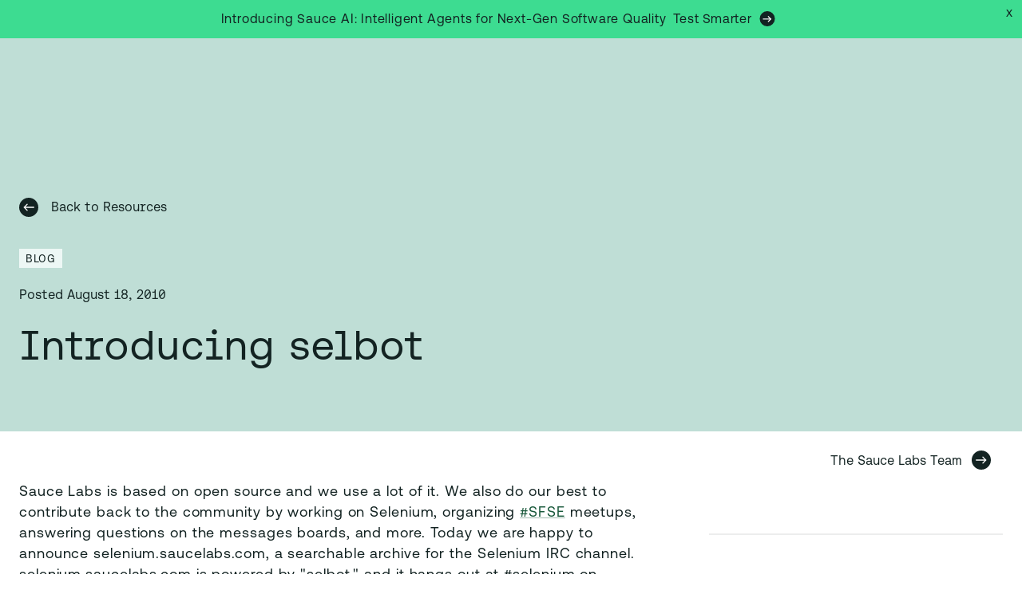

--- FILE ---
content_type: text/html; charset=utf-8
request_url: https://saucelabs.com/resources/blog/introducing-selbot
body_size: 59013
content:
<!DOCTYPE html><html lang="en"><head><meta charSet="utf-8"/><meta name="viewport" content="width=device-width"/><title>Introducing selbot</title><meta property="og:title" content="Introducing selbot"/><meta property="og:image" content="https://images.ctfassets.net/vrc8wif0t20g/5E8moCrn6GCK12N0lbVh09/36865cecb24f1c79822c85b6d13174dd/Blog_thumbnails_dark_green.png"/><script type="application/ld+json">{"@context":"https://schema.org","@type":"BreadcrumbList","itemListElement":[{"@type":"ListItem","position":0,"name":"Home","item":"https://saucelabs.com/"},{"@type":"ListItem","position":1,"name":"Blog","item":"https://saucelabs.com/resources/blog"},{"@type":"ListItem","position":2,"name":"Introducing selbot"}]}</script><script type="application/ld+json">{"@context":"https://schema.org","@type":"NewsArticle","headline":"Introducing selbot","datePublished":"2010-08-18T00:00:00","author":[{"@type":"Person","name":"The Sauce Labs Team"}],"image":["//images.ctfassets.net/vrc8wif0t20g/5E8moCrn6GCK12N0lbVh09/36865cecb24f1c79822c85b6d13174dd/Blog_thumbnails_dark_green.png"]}</script><link rel="canonical" href="https://saucelabs.com/resources/blog/introducing-selbot"/><meta name="theme-color" content="#BFDED6"/><meta name="next-head-count" content="9"/><meta property="og:title" content="Sauce Labs"/><meta property="og:description" content="Ensuring quality and reliability with automated testing across browsers, devices, and platforms."/><meta property="og:type" content="website"/><meta property="og:url" content="https://www.saucelabs.com"/><meta property="og:image" content="https://saucelabs.com/images/404-Saucebot.png"/><meta name="twitter:image" content="https://saucelabs.com/images/404-Saucebot.png"/><script>
      (function () {
        var isBot = !!window.Cypress;
        if (!isBot) {
          !function(){var i="analytics",analytics=window[i]=window[i]||[];if(!analytics.initialize)if(analytics.invoked)window.console&&console.error&&console.error("Segment snippet included twice.");else{analytics.invoked=!0;analytics.methods=["trackSubmit","trackClick","trackLink","trackForm","pageview","identify","reset","group","track","ready","alias","debug","page","screen","once","off","on","addSourceMiddleware","addIntegrationMiddleware","setAnonymousId","addDestinationMiddleware","register"];analytics.factory=function(e){return function(){if(window[i].initialized)return window[i][e].apply(window[i],arguments);var n=Array.prototype.slice.call(arguments);if(["track","screen","alias","group","page","identify"].indexOf(e)>-1){var c=document.querySelector("link[rel='canonical']");n.push({__t:"bpc",c:c&&c.getAttribute("href")||void 0,p:location.pathname,u:location.href,s:location.search,t:document.title,r:document.referrer})}n.unshift(e);analytics.push(n);return analytics}};for(var n=0;n<analytics.methods.length;n++){var key=analytics.methods[n];analytics[key]=analytics.factory(key)}analytics.load=function(key,n){var t=document.createElement("script");t.type="text/javascript";t.async=!0;t.setAttribute("data-global-segment-analytics-key",i);t.src="https://cdn.segment.com/analytics.js/v1/" + key + "/analytics.min.js";var r=document.getElementsByTagName("script")[0];r.parentNode.insertBefore(t,r);analytics._loadOptions=n};analytics._writeKey="YOUR_API_KEY";;analytics.SNIPPET_VERSION="5.2.0";
analytics.load("YOUR_API_KEY");

}}();
        } else {
          window.analytics = {
            track: function () { },
            page: function () { }
          };
          window.dataLayer = [];
        }
      })()
    </script><meta name="theme-color" content="#EDF7F5"/><link rel="apple-touch-icon" sizes="180x180" href="/apple-touch-icon.png"/><link rel="icon" type="image/png" sizes="32x32" href="/favicon-32x32.png"/><link rel="icon" type="image/png" sizes="16x16" href="/favicon-16x16.png"/><link rel="manifest" href="/site.webmanifest"/><meta name="msapplication-TileColor" content="#da532c"/><script src="https://accounts.google.com/gsi/client" async="" defer=""></script><link data-next-font="" rel="preconnect" href="/" crossorigin="anonymous"/><script id="google-consent-default" data-nscript="beforeInteractive">
            window.dataLayer = window.dataLayer || []; 
            function gtag(){dataLayer.push(arguments);} 

            // Default ad_storage to 'denied'. 
            gtag('consent', 'default', { 
                  ad_storage: "denied", 
                  analytics_storage: "denied", 
                  functionality_storage: "denied", 
                  personalization_storage: "denied", 
                  security_storage: "denied",  
                  ad_user_data: "denied",
                  ad_personalization: "denied", 
                  'wait_for_update': 500 
            }); 
          </script><script id="newrelic-browser" data-nscript="beforeInteractive">
            ;window.NREUM||(NREUM={});NREUM.init={distributed_tracing:{enabled:true},privacy:{cookies_enabled:true},ajax:{deny_list:["bam.nr-data.net"]}};
            
            ;NREUM.loader_config={accountID:"933394",trustKey:"1380705",agentID:"1134312417",licenseKey:"b2cff8394a",applicationID:"1134312417"};
            ;NREUM.info={beacon:"bam.nr-data.net",errorBeacon:"bam.nr-data.net",licenseKey:"b2cff8394a",applicationID:"1134312417",sa:1};
            ;(()=>{var e,t,r={9071:(e,t,r)=>{"use strict";r.d(t,{I:()=>n});var n=0,i=navigator.userAgent.match(/Firefox[/s](d+.d+)/);i&&(n=+i[1])},6562:(e,t,r)=>{"use strict";r.d(t,{P_:()=>p,Mt:()=>v,C5:()=>f,DL:()=>y,OP:()=>R,lF:()=>L,Yu:()=>E,Dg:()=>g,CX:()=>d,GE:()=>w,sU:()=>k});var n={};r.r(n),r.d(n,{agent:()=>T,match:()=>S,version:()=>A});var i=r(6797),o=r(909),a=r(8610);class s{constructor(e,t){try{if(!e||"object"!=typeof e)return(0,a.Z)("New setting a Configurable requires an object as input");if(!t||"object"!=typeof t)return(0,a.Z)("Setting a Configurable requires a model to set its initial properties");Object.assign(this,t),Object.entries(e).forEach((e=>{let[t,r]=e;const n=(0,o.q)(t);n.length&&r&&"object"==typeof r&&n.forEach((e=>{e in r&&((0,a.Z)('"'.concat(e,'" is a protected attribute and can not be changed in feature ').concat(t,".  It will have no effect.")),delete r[e])})),this[t]=r}))}catch(e){(0,a.Z)("An error occured while setting a Configurable",e)}}}const c={beacon:i.ce.beacon,errorBeacon:i.ce.errorBeacon,licenseKey:void 0,applicationID:void 0,sa:void 0,queueTime:void 0,applicationTime:void 0,ttGuid:void 0,user:void 0,account:void 0,product:void 0,extra:void 0,jsAttributes:{},userAttributes:void 0,atts:void 0,transactionName:void 0,tNamePlain:void 0},u={};function f(e){if(!e)throw new Error("All info objects require an agent identifier!");if(!u[e])throw new Error("Info for ".concat(e," was never set"));return u[e]}function d(e,t){if(!e)throw new Error("All info objects require an agent identifier!");u[e]=new s(t,c),(0,i.Qy)(e,u[e],"info")}const l={allow_bfcache:!0,privacy:{cookies_enabled:!0},ajax:{deny_list:void 0,enabled:!0,harvestTimeSeconds:10},distributed_tracing:{enabled:void 0,exclude_newrelic_header:void 0,cors_use_newrelic_header:void 0,cors_use_tracecontext_headers:void 0,allowed_origins:void 0},ssl:void 0,obfuscate:void 0,jserrors:{enabled:!0,harvestTimeSeconds:10},metrics:{enabled:!0},page_action:{enabled:!0,harvestTimeSeconds:30},page_view_event:{enabled:!0},page_view_timing:{enabled:!0,harvestTimeSeconds:30,long_task:!1},session_trace:{enabled:!0,harvestTimeSeconds:10},spa:{enabled:!0,harvestTimeSeconds:10}},h={};function p(e){if(!e)throw new Error("All configuration objects require an agent identifier!");if(!h[e])throw new Error("Configuration for ".concat(e," was never set"));return h[e]}function g(e,t){if(!e)throw new Error("All configuration objects require an agent identifier!");h[e]=new s(t,l),(0,i.Qy)(e,h[e],"config")}function v(e,t){if(!e)throw new Error("All configuration objects require an agent identifier!");var r=p(e);if(r){for(var n=t.split("."),i=0;i<n.length-1;i++)if("object"!=typeof(r=r[n[i]]))return;r=r[n[n.length-1]]}return r}const m={accountID:void 0,trustKey:void 0,agentID:void 0,licenseKey:void 0,applicationID:void 0,xpid:void 0},b={};function y(e){if(!e)throw new Error("All loader-config objects require an agent identifier!");if(!b[e])throw new Error("LoaderConfig for ".concat(e," was never set"));return b[e]}function w(e,t){if(!e)throw new Error("All loader-config objects require an agent identifier!");b[e]=new s(t,m),(0,i.Qy)(e,b[e],"loader_config")}const E=(0,i.mF)().o;var T=null,A=null;if(navigator.userAgent){var x=navigator.userAgent,_=x.match(/Version\/(\S+)\s+Safari/);_&&-1===x.indexOf("Chrome")&&-1===x.indexOf("Chromium")&&(T="Safari",A=_[1])}function S(e,t){if(!T)return!1;if(e!==T)return!1;if(!t)return!0;if(!A)return!1;for(var r=A.split("."),n=t.split("."),i=0;i<n.length;i++)if(n[i]!==r[i])return!1;return!0}var O=r(5526),P=r(2374);const j="NRBA_SESSION_ID";function D(){if(!P.il)return null;try{let e;return null===(e=window.sessionStorage.getItem(j))&&(e=(0,O.ky)(16),window.sessionStorage.setItem(j,e)),e}catch(e){return null}}var N=r(8226);const C=e=>({customTransaction:void 0,disabled:!1,isolatedBacklog:!1,loaderType:void 0,maxBytes:3e4,offset:Math.floor(P._A?.performance?.timeOrigin||P._A?.performance?.timing?.navigationStart||Date.now()),onerror:void 0,origin:""+P._A.location,ptid:void 0,releaseIds:{},sessionId:1==v(e,"privacy.cookies_enabled")?D():null,xhrWrappable:"function"==typeof P._A.XMLHttpRequest?.prototype?.addEventListener,userAgent:n,version:N.q}),I={};function R(e){if(!e)throw new Error("All runtime objects require an agent identifier!");if(!I[e])throw new Error("Runtime for ".concat(e," was never set"));return I[e]}function k(e,t){if(!e)throw new Error("All runtime objects require an agent identifier!");I[e]=new s(t,C(e)),(0,i.Qy)(e,I[e],"runtime")}function L(e){return function(e){try{const t=f(e);return!!t.licenseKey&&!!t.errorBeacon&&!!t.applicationID}catch(e){return!1}}(e)}},8226:(e,t,r)=>{"use strict";r.d(t,{q:()=>n});const n="1228.PROD"},9557:(e,t,r)=>{"use strict";r.d(t,{w:()=>o});var n=r(8610);const i={agentIdentifier:""};class o{constructor(e){try{if("object"!=typeof e)return(0,n.Z)("shared context requires an object as input");this.sharedContext={},Object.assign(this.sharedContext,i),Object.entries(e).forEach((e=>{let[t,r]=e;Object.keys(i).includes(t)&&(this.sharedContext[t]=r)}))}catch(e){(0,n.Z)("An error occured while setting SharedContext",e)}}}},4329:(e,t,r)=>{"use strict";r.d(t,{L:()=>f,R:()=>c});var n=r(3752),i=r(7022),o=r(4045),a=r(2325);const s={};function c(e,t){const r={staged:!1,priority:a.p[t]||0};u(e),s[e].get(t)||s[e].set(t,r)}function u(e){e&&(s[e]||(s[e]=new Map))}function f(){let e=arguments.length>0&&void 0!==arguments[0]?arguments[0]:"",t=arguments.length>1&&void 0!==arguments[1]?arguments[1]:"feature";if(u(e),!e||!s[e].get(t))return a(t);s[e].get(t).staged=!0;const r=Array.from(s[e]);function a(t){const r=e?n.ee.get(e):n.ee,a=o.X.handlers;if(r.backlog&&a){var s=r.backlog[t],c=a[t];if(c){for(var u=0;s&&u<s.length;++u)d(s[u],c);(0,i.D)(c,(function(e,t){(0,i.D)(t,(function(t,r){r[0].on(e,r[1])}))}))}delete a[t],r.backlog[t]=null,r.emit("drain-"+t,[])}}r.every((e=>{let[t,r]=e;return r.staged}))&&(r.sort(((e,t)=>e[1].priority-t[1].priority)),r.forEach((e=>{let[t]=e;a(t)})))}function d(e,t){var r=e[1];(0,i.D)(t[r],(function(t,r){var n=e[0];if(r[0]===n){var i=r[1],o=e[3],a=e[2];i.apply(o,a)}}))}},3752:(e,t,r)=>{"use strict";r.d(t,{c:()=>d,ee:()=>u});var n=r(6797),i=r(3916),o=r(7022),a=r(6562),s="nr@context";let c=(0,n.fP)();var u;function f(){}function d(e){return(0,i.X)(e,s,l)}function l(){return new f}function h(){u.aborted=!0,u.backlog={}}c.ee?u=c.ee:(u=function e(t,r){var n={},c={},d={},p=!1;try{p=16===r.length&&(0,a.OP)(r).isolatedBacklog}catch(e){}var g={on:b,addEventListener:b,removeEventListener:y,emit:m,get:E,listeners:w,context:v,buffer:T,abort:h,aborted:!1,isBuffering:A,debugId:r,backlog:p?{}:t&&"object"==typeof t.backlog?t.backlog:{}};return g;function v(e){return e&&e instanceof f?e:e?(0,i.X)(e,s,l):l()}function m(e,r,n,i,o){if(!1!==o&&(o=!0),!u.aborted||i){t&&o&&t.emit(e,r,n);for(var a=v(n),s=w(e),f=s.length,d=0;d<f;d++)s[d].apply(a,r);var l=x()[c[e]];return l&&l.push([g,e,r,a]),a}}function b(e,t){n[e]=w(e).concat(t)}function y(e,t){var r=n[e];if(r)for(var i=0;i<r.length;i++)r[i]===t&&r.splice(i,1)}function w(e){return n[e]||[]}function E(t){return d[t]=d[t]||e(g,t)}function T(e,t){var r=x();g.aborted||(0,o.D)(e,(function(e,n){t=t||"feature",c[n]=t,t in r||(r[t]=[])}))}function A(e){return!!x()[c[e]]}function x(){return g.backlog}}(void 0,"globalEE"),c.ee=u)},9252:(e,t,r)=>{"use strict";r.d(t,{E:()=>n,p:()=>i});var n=r(3752).ee.get("handle");function i(e,t,r,i,o){o?(o.buffer([e],i),o.emit(e,t,r)):(n.buffer([e],i),n.emit(e,t,r))}},4045:(e,t,r)=>{"use strict";r.d(t,{X:()=>o});var n=r(9252);o.on=a;var i=o.handlers={};function o(e,t,r,o){a(o||n.E,i,e,t,r)}function a(e,t,r,i,o){o||(o="feature"),e||(e=n.E);var a=t[o]=t[o]||{};(a[r]=a[r]||[]).push([e,i])}},8544:(e,t,r)=>{"use strict";r.d(t,{bP:()=>s,iz:()=>c,m$:()=>a});var n=r(2374);let i=!1,o=!1;try{const e={get passive(){return i=!0,!1},get signal(){return o=!0,!1}};n._A.addEventListener("test",null,e),n._A.removeEventListener("test",null,e)}catch(e){}function a(e,t){return i||o?{capture:!!e,passive:i,signal:t}:!!e}function s(e,t){let r=arguments.length>2&&void 0!==arguments[2]&&arguments[2];window.addEventListener(e,t,a(r))}function c(e,t){let r=arguments.length>2&&void 0!==arguments[2]&&arguments[2];document.addEventListener(e,t,a(r))}},5526:(e,t,r)=>{"use strict";r.d(t,{Ht:()=>a,M:()=>o,Rl:()=>i,ky:()=>s});var n=r(2374);function i(){var e=null,t=0,r=n._A?.crypto||n._A?.msCrypto;function i(){return e?15&e[t++]:16*Math.random()|0}r&&r.getRandomValues&&(e=r.getRandomValues(new Uint8Array(31)));for(var o,a="xxxxxxxx-xxxx-4xxx-yxxx-xxxxxxxxxxxx",s="",c=0;c<a.length;c++)s+="x"===(o=a[c])?i().toString(16):"y"===o?(o=3&i()|8).toString(16):o;return s}function o(){return s(16)}function a(){return s(32)}function s(e){var t=null,r=0,n=self.crypto||self.msCrypto;n&&n.getRandomValues&&Uint8Array&&(t=n.getRandomValues(new Uint8Array(31)));for(var i=[],o=0;o<e;o++)i.push(a().toString(16));return i.join("");function a(){return t?15&t[r++]:16*Math.random()|0}}},2053:(e,t,r)=>{"use strict";r.d(t,{B:()=>n,z:()=>i});const n=(new Date).getTime();function i(){return Math.round(performance.now())}},8283:(e,t,r)=>{"use strict";r.d(t,{B:()=>a,L:()=>s});var n=r(6562),i=r(2053),o={};function a(e,t,r){void 0===r&&(r=(0,i.z)()+(0,n.OP)(e).offset),o[e]=o[e]||{},o[e][t]=r}function s(e,t,r,n){const i=e.sharedContext.agentIdentifier;var a=o[i]?.[r],s=o[i]?.[n];void 0!==a&&void 0!==s&&e.store("measures",t,{value:s-a})}},2545:(e,t,r)=>{"use strict";r.d(t,{L:()=>c});var n=r(9071),i=r(8544),o=r(8305),a=r(2374),s=r(6998);if(a.v6){a._A.cleanupTasks=[];const e=a._A.close;a._A.close=()=>{for(let e of a._A.cleanupTasks)e();e()}}function c(e,t){if(a.il)if(t)(0,s.N)(e,!0),(0,i.bP)("pagehide",e);else{var r=(0,o.Z)(e);!n.I||navigator.sendBeacon?(0,i.bP)("pagehide",r):(0,i.bP)("beforeunload",r),(0,i.bP)("unload",r)}else a.v6&&a._A.cleanupTasks.push(e)}},6368:(e,t,r)=>{"use strict";r.d(t,{e:()=>o});var n=r(2374),i={};function o(e){if(e in i)return i[e];if(0===(e||"").indexOf("data:"))return{protocol:"data"};let t;var r=n._A?.location,o={};if(n.il)t=document.createElement("a"),t.href=e;else try{t=new URL(e,r.href)}catch(e){return o}o.port=t.port;var a=t.href.split("://");!o.port&&a[1]&&(o.port=a[1].split("/")[0].split("@").pop().split(":")[1]),o.port&&"0"!==o.port||(o.port="https"===a[0]?"443":"80"),o.hostname=t.hostname||r.hostname,o.pathname=t.pathname,o.protocol=a[0],"/"!==o.pathname.charAt(0)&&(o.pathname="/"+o.pathname);var s=!t.protocol||":"===t.protocol||t.protocol===r.protocol,c=t.hostname===r.hostname&&t.port===r.port;return o.sameOrigin=s&&(!t.hostname||c),"/"===o.pathname&&(i[e]=o),o}},8610:(e,t,r)=>{"use strict";function n(e,t){console&&console.warn&&"function"==typeof console.warn&&(console.warn("New Relic: ".concat(e)),t&&console.warn(t))}r.d(t,{Z:()=>n})},3916:(e,t,r)=>{"use strict";r.d(t,{X:()=>i});var n=Object.prototype.hasOwnProperty;function i(e,t,r){if(n.call(e,t))return e[t];var i=r();if(Object.defineProperty&&Object.keys)try{return Object.defineProperty(e,t,{value:i,writable:!0,enumerable:!1}),i}catch(e){}return e[t]=i,i}},2374:(e,t,r)=>{"use strict";r.d(t,{_A:()=>o,il:()=>n,lW:()=>a,v6:()=>i});const n=Boolean("undefined"!=typeof window&&window.document),i=Boolean("undefined"!=typeof WorkerGlobalScope&&self.navigator instanceof WorkerNavigator);let o=(()=>{if(n)return window;if(i){if("undefined"!=typeof globalThis&&globalThis instanceof WorkerGlobalScope)return globalThis;if(self instanceof WorkerGlobalScope)return self}throw new Error('New Relic browser agent shutting down due to error: Unable to locate global scope. This is possibly due to code redefining browser global variables like "self" and "window".')})();function a(){return o}},7022:(e,t,r)=>{"use strict";r.d(t,{D:()=>i});var n=Object.prototype.hasOwnProperty;function i(e,t){var r=[],i="",o=0;for(i in e)n.call(e,i)&&(r[o]=t(i,e[i]),o+=1);return r}},8305:(e,t,r)=>{"use strict";r.d(t,{Z:()=>o});var n=r(8683),i=r.n(n);function o(e){var t,r=!1;return function(){return r?t:(r=!0,t=e.apply(this,i()(arguments)))}}},2438:(e,t,r)=>{"use strict";r.d(t,{P:()=>o});var n=r(3752);const i=()=>{const e=new WeakSet;return(t,r)=>{if("object"==typeof r&&null!==r){if(e.has(r))return;e.add(r)}return r}};function o(e){try{return JSON.stringify(e,i())}catch(e){try{n.ee.emit("internal-error",[e])}catch(e){}}}},2650:(e,t,r)=>{"use strict";r.d(t,{K:()=>a,b:()=>o});var n=r(8544);function i(){return"undefined"==typeof document||"complete"===document.readyState}function o(e,t){if(i())return e();(0,n.bP)("load",e,t)}function a(e){if(i())return e();(0,n.iz)("DOMContentLoaded",e)}},6797:(e,t,r)=>{"use strict";r.d(t,{EZ:()=>u,Qy:()=>c,ce:()=>o,fP:()=>a,gG:()=>f,mF:()=>s});var n=r(2053),i=r(2374);const o={beacon:"bam.nr-data.net",errorBeacon:"bam.nr-data.net"};function a(){return i._A.NREUM||(i._A.NREUM={}),void 0===i._A.newrelic&&(i._A.newrelic=i._A.NREUM),i._A.NREUM}function s(){let e=a();return e.o||(e.o={ST:i._A.setTimeout,SI:i._A.setImmediate,CT:i._A.clearTimeout,XHR:i._A.XMLHttpRequest,REQ:i._A.Request,EV:i._A.Event,PR:i._A.Promise,MO:i._A.MutationObserver,FETCH:i._A.fetch}),e}function c(e,t,r){let i=a();const o=i.initializedAgents||{},s=o[e]||{};return Object.keys(s).length||(s.initializedAt={ms:(0,n.z)(),date:new Date}),i.initializedAgents={...o,[e]:{...s,[r]:t}},i}function u(e,t){a()[e]=t}function f(){return function(){let e=a();const t=e.info||{};e.info={beacon:o.beacon,errorBeacon:o.errorBeacon,...t}}(),function(){let e=a();const t=e.init||{};e.init={...t}}(),s(),function(){let e=a();const t=e.loader_config||{};e.loader_config={...t}}(),a()}},6998:(e,t,r)=>{"use strict";r.d(t,{N:()=>i,e:()=>o});var n=r(8544);function i(e){let t=arguments.length>1&&void 0!==arguments[1]&&arguments[1];return void(0,n.iz)("visibilitychange",(function(){if(t){if("hidden"!=document.visibilityState)return;e()}e(document.visibilityState)}))}function o(){return"hidden"===document.visibilityState?-1:1/0}},6408:(e,t,r)=>{"use strict";r.d(t,{W:()=>i});var n=r(2374);function i(){return"function"==typeof n._A?.PerformanceObserver}},8675:(e,t,r)=>{"use strict";r.d(t,{t:()=>n});const n=r(2325).D.ajax},8322:(e,t,r)=>{"use strict";r.d(t,{A:()=>i,t:()=>n});const n=r(2325).D.jserrors,i="nr@seenError"},6034:(e,t,r)=>{"use strict";r.d(t,{gF:()=>o,mY:()=>i,t9:()=>n,vz:()=>s,xS:()=>a});const n=r(2325).D.metrics,i="sm",o="cm",a="storeSupportabilityMetrics",s="storeEventMetrics"},6486:(e,t,r)=>{"use strict";r.d(t,{t:()=>n});const n=r(2325).D.pageAction},2484:(e,t,r)=>{"use strict";r.d(t,{t:()=>n});const n=r(2325).D.pageViewEvent},6382:(e,t,r)=>{"use strict";r.d(t,{t:()=>n});const n=r(2325).D.pageViewTiming},2628:(e,t,r)=>{"use strict";r.r(t),r.d(t,{ADD_EVENT_LISTENER:()=>g,BST_RESOURCE:()=>a,BST_TIMER:()=>l,END:()=>u,FEATURE_NAME:()=>i,FN_END:()=>d,FN_START:()=>f,ORIG_EVENT:()=>p,PUSH_STATE:()=>h,RESOURCE:()=>s,RESOURCE_TIMING_BUFFER_FULL:()=>o,START:()=>c});var n=r(6562);const i=r(2325).D.sessionTrace,o="resourcetimingbufferfull",a="bstResource",s="resource",c="-start",u="-end",f="fn"+c,d="fn"+u,l="bstTimer",h="pushState",p=n.Yu.EV,g="addEventListener"},755:(e,t,r)=>{"use strict";r.r(t),r.d(t,{BODY:()=>T,CB_END:()=>A,CB_START:()=>u,END:()=>E,FEATURE_NAME:()=>i,FETCH:()=>_,FETCH_BODY:()=>m,FETCH_DONE:()=>v,FETCH_START:()=>g,FN_END:()=>c,FN_START:()=>s,INTERACTION:()=>l,INTERACTION_API:()=>f,INTERACTION_EVENTS:()=>o,JSONP_END:()=>b,JSONP_NODE:()=>p,JS_TIME:()=>x,MAX_TIMER_BUDGET:()=>a,REMAINING:()=>d,SPA_NODE:()=>h,START:()=>w,originalSetTimeout:()=>y});var n=r(6562);r(2374);const i=r(2325).D.spa,o=["click","submit","keypress","keydown","keyup","change"],a=999,s="fn-start",c="fn-end",u="cb-start",f="api-ixn-",d="remaining",l="interaction",h="spaNode",p="jsonpNode",g="fetch-start",v="fetch-done",m="fetch-body-",b="jsonp-end",y=n.Yu.ST,w="-start",E="-end",T="-body",A="cb"+E,x="jsTime",_="fetch"},1509:(e,t,r)=>{"use strict";r.d(t,{W:()=>s});var n=r(6562),i=r(3752),o=r(2384),a=r(6797);class s{constructor(e,t,r){this.agentIdentifier=e,this.aggregator=t,this.ee=i.ee.get(e,(0,n.OP)(this.agentIdentifier).isolatedBacklog),this.featureName=r,this.blocked=!1,this.checkConfiguration()}checkConfiguration(){if(!(0,n.lF)(this.agentIdentifier)){let e={...(0,a.gG)().info?.jsAttributes};try{e={...e,...(0,n.C5)(this.agentIdentifier)?.jsAttributes}}catch(e){}(0,o.j)(this.agentIdentifier,{...(0,a.gG)(),info:{...(0,a.gG)().info,jsAttributes:e}})}}}},2384:(e,t,r)=>{"use strict";r.d(t,{j:()=>w});var n=r(8683),i=r.n(n),o=r(2325),a=r(6562),s=r(9252),c=r(7022),u=r(3752),f=r(2053),d=r(4329),l=r(2650),h=r(2374),p=r(8610),g=r(6034);function v(e){["setErrorHandler","finished","addToTrace","inlineHit","addRelease","addPageAction","setCurrentRouteName","setPageViewName","setCustomAttribute","interaction","noticeError"].forEach((t=>{e[t]=function(){for(var r=arguments.length,n=new Array(r),i=0;i<r;i++)n[i]=arguments[i];return function(t){for(var r=arguments.length,n=new Array(r>1?r-1:0),i=1;i<r;i++)n[i-1]=arguments[i];Object.values(e.initializedAgents).forEach((e=>{e.exposed&&e.api[t]&&e.api[t](...n)}))}(t,...n)}}))}var m=r(6797);const b={stn:[o.D.sessionTrace],err:[o.D.jserrors,o.D.metrics],ins:[o.D.pageAction],spa:[o.D.spa]};const y={};function w(e){let t=arguments.length>1&&void 0!==arguments[1]?arguments[1]:{},n=arguments.length>2?arguments[2]:void 0,w=arguments.length>3?arguments[3]:void 0,{init:E,info:T,loader_config:A,runtime:x={loaderType:n},exposed:_=!0}=t;const S=(0,m.gG)();let O={};return T||(E=S.init,T=S.info,A=S.loader_config,O=S),h.v6&&(T.jsAttributes={...T.jsAttributes,isWorker:!0}),(0,a.CX)(e,T),(0,a.Dg)(e,E||{}),(0,a.GE)(e,A||{}),(0,a.sU)(e,x),function(e,t,n){n||(0,d.R)(e,"api"),v(t);var m=u.ee.get(e),b=m.get("tracer"),y="api-",w=y+"ixn-";function E(){}(0,c.D)(["setErrorHandler","finished","addToTrace","inlineHit","addRelease"],(function(e,r){t[r]=A(y,r,!0,"api")})),t.addPageAction=A(y,"addPageAction",!0,o.D.pageAction),t.setCurrentRouteName=A(y,"routeName",!0,o.D.spa),t.setPageViewName=function(t,r){if("string"==typeof t)return"/"!==t.charAt(0)&&(t="/"+t),(0,a.OP)(e).customTransaction=(r||"http://custom.transaction")+t,A(y,"setPageViewName",!0,"api")()},t.setCustomAttribute=function(t,r){const n=(0,a.C5)(e);return(0,a.CX)(e,{...n,jsAttributes:{...n.jsAttributes,[t]:r}}),A(y,"setCustomAttribute",!0,"api")()},t.interaction=function(){return(new E).get()};var T=E.prototype={createTracer:function(e,t){var r={},n=this,i="function"==typeof t;return(0,s.p)(w+"tracer",[(0,f.z)(),e,r],n,o.D.spa,m),function(){if(b.emit((i?"":"no-")+"fn-start",[(0,f.z)(),n,i],r),i)try{return t.apply(this,arguments)}catch(e){throw b.emit("fn-err",[arguments,this,"string"==typeof e?new Error(e):e],r),e}finally{b.emit("fn-end",[(0,f.z)()],r)}}}};function A(e,t,r,n){return function(){return(0,s.p)(g.xS,["API/"+t+"/called"],void 0,o.D.metrics,m),(0,s.p)(e+t,[(0,f.z)()].concat(i()(arguments)),r?null:this,n,m),r?void 0:this}}function x(){r.e(439).then(r.bind(r,5692)).then((t=>{let{setAPI:r}=t;r(e),(0,d.L)(e,"api")})).catch((()=>(0,p.Z)("Downloading runtime APIs failed...")))}(0,c.D)("actionText,setName,setAttribute,save,ignore,onEnd,getContext,end,get".split(","),(function(e,t){T[t]=A(w,t,void 0,o.D.spa)})),t.noticeError=function(e,t){"string"==typeof e&&(e=new Error(e)),(0,s.p)(g.xS,["API/noticeError/called"],void 0,o.D.metrics,m),(0,s.p)("err",[e,(0,f.z)(),!1,t],void 0,o.D.jserrors,m)},h.v6?x():(0,l.b)((()=>x()),!0)}(e,O,w),(0,m.Qy)(e,S,"api"),(0,m.Qy)(e,_,"exposed"),(0,m.EZ)("activatedFeatures",y),(0,m.EZ)("setToken",(t=>function(e,t){var r=u.ee.get(t);e&&"object"==typeof e&&((0,c.D)(e,(function(e,t){if(!t)return(b[e]||[]).forEach((t=>{(0,s.p)("block-"+e,[],void 0,t,r)}));y[e]||((0,s.p)("feat-"+e,[],void 0,b[e],r),y[e]=!0)})),(0,d.L)(t,o.D.pageViewEvent))}(t,e))),O}},909:(e,t,r)=>{"use strict";r.d(t,{Z:()=>i,q:()=>o});var n=r(2325);function i(e){switch(e){case n.D.ajax:return[n.D.jserrors];case n.D.sessionTrace:return[n.D.ajax,n.D.pageViewEvent];case n.D.pageViewTiming:return[n.D.pageViewEvent];default:return[]}}function o(e){return e===n.D.jserrors?[]:["auto"]}},2325:(e,t,r)=>{"use strict";r.d(t,{D:()=>n,p:()=>i});const n={ajax:"ajax",jserrors:"jserrors",metrics:"metrics",pageAction:"page_action",pageViewEvent:"page_view_event",pageViewTiming:"page_view_timing",sessionTrace:"session_trace",spa:"spa"},i={[n.pageViewEvent]:1,[n.pageViewTiming]:2,[n.metrics]:3,[n.jserrors]:4,[n.ajax]:5,[n.sessionTrace]:6,[n.pageAction]:7,[n.spa]:8}},8683:e=>{e.exports=function(e,t,r){t||(t=0),void 0===r&&(r=e?e.length:0);for(var n=-1,i=r-t||0,o=Array(i<0?0:i);++n<i;)o[n]=e[t+n];return o}}},n={};function i(e){var t=n[e];if(void 0!==t)return t.exports;var o=n[e]={exports:{}};return r[e](o,o.exports,i),o.exports}i.m=r,i.n=e=>{var t=e&&e.__esModule?()=>e.default:()=>e;return i.d(t,{a:t}),t},i.d=(e,t)=>{for(var r in t)i.o(t,r)&&!i.o(e,r)&&Object.defineProperty(e,r,{enumerable:!0,get:t[r]})},i.f={},i.e=e=>Promise.all(Object.keys(i.f).reduce(((t,r)=>(i.f[r](e,t),t)),[])),i.u=e=>(({78:"page_action-aggregate",147:"metrics-aggregate",193:"session_trace-aggregate",317:"jserrors-aggregate",348:"page_view_timing-aggregate",439:"async-api",729:"lazy-loader",786:"page_view_event-aggregate",873:"spa-aggregate",898:"ajax-aggregate"}[e]||e)+"."+{78:"1ef08094",147:"56d9a464",193:"ada8b15b",317:"64f61365",348:"ced8c919",439:"61caf4d9",729:"37550b27",786:"46b69e61",862:"e74e95d2",873:"7222cbb6",898:"e6085a9a"}[e]+"-1228.min.js"),i.o=(e,t)=>Object.prototype.hasOwnProperty.call(e,t),e={},t="NRBA:",i.l=(r,n,o,a)=>{if(e[r])e[r].push(n);else{var s,c;if(void 0!==o)for(var u=document.getElementsByTagName("script"),f=0;f<u.length;f++){var d=u[f];if(d.getAttribute("src")==r||d.getAttribute("data-webpack")==t+o){s=d;break}}s||(c=!0,(s=document.createElement("script")).charset="utf-8",s.timeout=120,i.nc&&s.setAttribute("nonce",i.nc),s.setAttribute("data-webpack",t+o),s.src=r),e[r]=[n];var l=(t,n)=>{s.onerror=s.onload=null,clearTimeout(h);var i=e[r];if(delete e[r],s.parentNode&&s.parentNode.removeChild(s),i&&i.forEach((e=>e(n))),t)return t(n)},h=setTimeout(l.bind(null,void 0,{type:"timeout",target:s}),12e4);s.onerror=l.bind(null,s.onerror),s.onload=l.bind(null,s.onload),c&&document.head.appendChild(s)}},i.r=e=>{"undefined"!=typeof Symbol&&Symbol.toStringTag&&Object.defineProperty(e,Symbol.toStringTag,{value:"Module"}),Object.defineProperty(e,"__esModule",{value:!0})},i.p="https://js-agent.newrelic.com/",(()=>{var e={771:0,338:0};i.f.j=(t,r)=>{var n=i.o(e,t)?e[t]:void 0;if(0!==n)if(n)r.push(n[2]);else{var o=new Promise(((r,i)=>n=e[t]=[r,i]));r.push(n[2]=o);var a=i.p+i.u(t),s=new Error;i.l(a,(r=>{if(i.o(e,t)&&(0!==(n=e[t])&&(e[t]=void 0),n)){var o=r&&("load"===r.type?"missing":r.type),a=r&&r.target&&r.target.src;s.message="Loading chunk "+t+" failed.\n("+o+": "+a+")",s.name="ChunkLoadError",s.type=o,s.request=a,n[1](s)}}),"chunk-"+t,t)}};var t=(t,r)=>{var n,o,[a,s,c]=r,u=0;if(a.some((t=>0!==e[t]))){for(n in s)i.o(s,n)&&(i.m[n]=s[n]);if(c)c(i)}for(t&&t(r);u<a.length;u++)o=a[u],i.o(e,o)&&e[o]&&e[o][0](),e[o]=0},r=window.webpackChunkNRBA=window.webpackChunkNRBA||[];r.forEach(t.bind(null,0)),r.push=t.bind(null,r.push.bind(r))})();var o={};(()=>{"use strict";i.r(o);var e=i(2325),t=i(6562);const r=Object.values(e.D);function n(e){const n={};return r.forEach((r=>{n[r]=function(e,r){return!1!==(0,t.Mt)(r,"".concat(e,".enabled"))}(r,e)})),n}var a=i(2384),s=i(909),c=i(9252),u=i(2053),f=i(8283),d=i(4329),l=i(1509),h=i(2650),p=i(2374),g=i(8610);class v extends l.W{constructor(e,t,r){let n=!(arguments.length>3&&void 0!==arguments[3])||arguments[3];super(e,t,r),this.hasAggregator=!1,this.auto=n,this.abortHandler,n&&(0,d.R)(e,r)}importAggregator(){if(this.hasAggregator||!this.auto)return;this.hasAggregator=!0;const e=async()=>{try{const{lazyLoader:e}=await i.e(729).then(i.bind(i,8110)),{Aggregate:t}=await e(this.featureName,"aggregate");new t(this.agentIdentifier,this.aggregator)}catch(e){(0,g.Z)("Downloading ".concat(this.featureName," failed...")),this.abortHandler?.()}};p.v6?e():(0,h.b)((()=>e()),!0)}}var m,b,y,w=i(2484);class E extends v{constructor(e,r){let n=!(arguments.length>2&&void 0!==arguments[2])||arguments[2];super(e,r,w.t,n),(0,f.B)(e,"starttime",(0,t.OP)(e).offset),(0,f.B)(e,"firstbyte",u.B),(0,h.K)((()=>this.measureDomContentLoaded())),(0,h.b)((()=>this.measureWindowLoaded()),!0),this.importAggregator()}measureWindowLoaded(){var r=(0,u.z)();(0,f.B)(this.agentIdentifier,"onload",r+(0,t.OP)(this.agentIdentifier).offset),(0,c.p)("timing",["load",r],void 0,e.D.pageViewTiming,this.ee)}measureDomContentLoaded(){(0,f.B)(this.agentIdentifier,"domContent",(0,u.z)()+(0,t.OP)(this.agentIdentifier).offset)}}m=E,b="featureName",y=w.t,(b=function(e){var t=function(e,t){if("object"!=typeof e||null===e)return e;var r=e[Symbol.toPrimitive];if(void 0!==r){var n=r.call(e,t||"default");if("object"!=typeof n)return n;throw new TypeError("@@toPrimitive must return a primitive value.")}return("string"===t?String:Number)(e)}(e,"string");return"symbol"==typeof t?t:String(t)}(b))in m?Object.defineProperty(m,b,{value:y,enumerable:!0,configurable:!0,writable:!0}):m[b]=y;var T=i(9557),A=i(7022);class x extends T.w{constructor(e){super(e),this.aggregatedData={}}store(e,t,r,n,i){var o=this.getBucket(e,t,r,i);return o.metrics=function(e,t){t||(t={count:0});return t.count+=1,(0,A.D)(e,(function(e,r){t[e]=_(r,t[e])})),t}(n,o.metrics),o}merge(e,t,r,n,i){var o=this.getBucket(e,t,n,i);if(o.metrics){var a=o.metrics;a.count+=r.count,(0,A.D)(r,(function(e,t){if("count"!==e){var n=a[e],i=r[e];i&&!i.c?a[e]=_(i.t,n):a[e]=function(e,t){if(!t)return e;t.c||(t=S(t.t));return t.min=Math.min(e.min,t.min),t.max=Math.max(e.max,t.max),t.t+=e.t,t.sos+=e.sos,t.c+=e.c,t}(i,a[e])}}))}else o.metrics=r}storeMetric(e,t,r,n){var i=this.getBucket(e,t,r);return i.stats=_(n,i.stats),i}getBucket(e,t,r,n){this.aggregatedData[e]||(this.aggregatedData[e]={});var i=this.aggregatedData[e][t];return i||(i=this.aggregatedData[e][t]={params:r||{}},n&&(i.custom=n)),i}get(e,t){return t?this.aggregatedData[e]&&this.aggregatedData[e][t]:this.aggregatedData[e]}take(e){for(var t={},r="",n=!1,i=0;i<e.length;i++)t[r=e[i]]=O(this.aggregatedData[r]),t[r].length&&(n=!0),delete this.aggregatedData[r];return n?t:null}}function _(e,t){return null==e?function(e){e?e.c++:e={c:1};return e}(t):t?(t.c||(t=S(t.t)),t.c+=1,t.t+=e,t.sos+=e*e,e>t.max&&(t.max=e),e<t.min&&(t.min=e),t):{t:e}}function S(e){return{t:e,min:e,max:e,sos:e*e,c:1}}function O(e){return"object"!=typeof e?[]:(0,A.D)(e,P)}function P(e,t){return t}var j=i(6797),D=i(5526),N=i(2438);var C,I=i(6998),R=i(8544),k=i(6382),L=-1,H=function(e){addEventListener("pageshow",(function(t){t.persisted&&(L=t.timeStamp,e(t))}),!0)},z=function(){return window.performance&&performance.getEntriesByType&&performance.getEntriesByType("navigation")[0]},M=function(){var e=z();return e&&e.activationStart||0},B=function(e,t){var r=z(),n="navigate";return L>=0?n="back-forward-cache":r&&(n=document.prerendering||M()>0?"prerender":document.wasDiscarded?"restore":r.type.replace(/_/g,"-")),{name:e,value:void 0===t?-1:t,rating:"good",delta:0,entries:[],id:"v3-".concat(Date.now(),"-").concat(Math.floor(8999999999999*Math.random())+1e12),navigationType:n}},F=function(e,t,r){try{if(PerformanceObserver.supportedEntryTypes.includes(e)){var n=new PerformanceObserver((function(e){Promise.resolve().then((function(){t(e.getEntries())}))}));return n.observe(Object.assign({type:e,buffered:!0},r||{})),n}}catch(e){}},U=function(e,t,r,n){var i,o;return function(a){t.value>=0&&(a||n)&&((o=t.value-(i||0))||void 0===i)&&(i=t.value,t.delta=o,t.rating=function(e,t){return e>t[1]?"poor":e>t[0]?"needs-improvement":"good"}(t.value,r),e(t))}},V=function(e){var t=function(t){"pagehide"!==t.type&&"hidden"!==document.visibilityState||e(t)};addEventListener("visibilitychange",t,!0),addEventListener("pagehide",t,!0)},W=function(e){document.prerendering?addEventListener("prerenderingchange",(function(){return e()}),!0):e()},q=(new Date,0),G=1/0,X=0,$=function(e){e.forEach((function(e){e.interactionId&&(G=Math.min(G,e.interactionId),X=Math.max(X,e.interactionId),q=X?(X-G)/7+1:0)}))},Z=function(){return C?q:performance.interactionCount||0},Y=function(){"interactionCount"in performance||C||(C=F("event",$,{type:"event",buffered:!0,durationThreshold:0}))},Q=[200,500],K=0,J=function(){return Z()-K},ee=[],te={},re=function(e){var t=ee[ee.length-1],r=te[e.interactionId];if(r||ee.length<10||e.duration>t.latency){if(r)r.entries.push(e),r.latency=Math.max(r.latency,e.duration);else{var n={id:e.interactionId,latency:e.duration,entries:[e]};te[n.id]=n,ee.push(n)}ee.sort((function(e,t){return t.latency-e.latency})),ee.splice(10).forEach((function(e){delete te[e.id]}))}},ne=i(2545);class ie extends v{constructor(r,n){var i;let o=!(arguments.length>2&&void 0!==arguments[2])||arguments[2];if(super(r,n,k.t,o),i=this,p.il){if(this.pageHiddenTime=(0,I.e)(),this.performanceObserver,this.lcpPerformanceObserver,this.clsPerformanceObserver,this.fiRecorded=!1,"PerformanceObserver"in window&&"function"==typeof window.PerformanceObserver){this.performanceObserver=new PerformanceObserver((function(){return i.perfObserver(...arguments)}));try{this.performanceObserver.observe({entryTypes:["paint"]})}catch(e){}this.lcpPerformanceObserver=new PerformanceObserver((function(){return i.lcpObserver(...arguments)}));try{this.lcpPerformanceObserver.observe({entryTypes:["largest-contentful-paint"]})}catch(e){}this.clsPerformanceObserver=new PerformanceObserver((function(){return i.clsObserver(...arguments)}));try{this.clsPerformanceObserver.observe({type:"layout-shift",buffered:!0})}catch(e){}}this.fiRecorded=!1;["click","keydown","mousedown","pointerdown","touchstart"].forEach((e=>{(0,R.iz)(e,(function(){return i.captureInteraction(...arguments)}))})),function(e,t){t=t||{},W((function(){Y();var r,n=B("INP"),i=function(e){e.forEach((function(e){e.interactionId&&re(e),"first-input"===e.entryType&&!ee.some((function(t){return t.entries.some((function(t){return e.duration===t.duration&&e.startTime===t.startTime}))}))&&re(e)}));var t,i=(t=Math.min(ee.length-1,Math.floor(J()/50)),ee[t]);i&&i.latency!==n.value&&(n.value=i.latency,n.entries=i.entries,r())},o=F("event",i,{durationThreshold:t.durationThreshold||40});r=U(e,n,Q,t.reportAllChanges),o&&(o.observe({type:"first-input",buffered:!0}),V((function(){i(o.takeRecords()),n.value<0&&J()>0&&(n.value=0,n.entries=[]),r(!0)})),H((function(){ee=[],K=Z(),n=B("INP"),r=U(e,n,Q,t.reportAllChanges)})))}))}((t=>{let{name:r,value:n,id:i}=t;(0,c.p)("timing",[r.toLowerCase(),n,{metricId:i}],void 0,e.D.pageViewTiming,this.ee)})),!0===(0,t.Mt)(this.agentIdentifier,"page_view_timing.long_task")&&(e=>{const t=t=>{t.forEach((t=>{const r={name:"LT",value:t.duration,info:{ltFrame:t.name,ltStart:t.startTime,ltCtr:t.attribution[0].containerType}};"window"!==r.info.ltCtr&&Object.assign(r.info,{ltCtrSrc:t.attribution[0].containerSrc,ltCtrId:t.attribution[0].containerId,ltCtrName:t.attribution[0].containerName}),e(r)}))};let r;try{PerformanceObserver.supportedEntryTypes.includes("longtask")&&(r=new PerformanceObserver((e=>{Promise.resolve().then((()=>{t(e.getEntries())}))})),r.observe({type:"longtask",buffered:!0}))}catch(e){}r&&(0,ne.L)((()=>{t(r.takeRecords())}),!0)})((t=>{let{name:r,value:n,info:i}=t;(0,c.p)("timing",[r.toLowerCase(),n,i],void 0,e.D.pageViewTiming,this.ee)})),(0,I.N)((()=>{this.pageHiddenTime=(0,u.z)(),(0,c.p)("docHidden",[this.pageHiddenTime],void 0,e.D.pageViewTiming,this.ee)}),!0),(0,R.bP)("pagehide",(()=>(0,c.p)("winPagehide",[(0,u.z)()],void 0,e.D.pageViewTiming,this.ee))),this.importAggregator()}}perfObserver(t,r){t.getEntries().forEach((t=>{"first-paint"===t.name?(0,c.p)("timing",["fp",Math.floor(t.startTime)],void 0,e.D.pageViewTiming,this.ee):"first-contentful-paint"===t.name&&(0,c.p)("timing",["fcp",Math.floor(t.startTime)],void 0,e.D.pageViewTiming,this.ee)}))}lcpObserver(t,r){var n=t.getEntries();if(n.length>0){var i=n[n.length-1];if(this.pageHiddenTime<i.startTime)return;var o=[i],a=this.addConnectionAttributes({});a&&o.push(a),(0,c.p)("lcp",o,void 0,e.D.pageViewTiming,this.ee)}}clsObserver(t){t.getEntries().forEach((t=>{t.hadRecentInput||(0,c.p)("cls",[t],void 0,e.D.pageViewTiming,this.ee)}))}addConnectionAttributes(e){var t=navigator.connection||navigator.mozConnection||navigator.webkitConnection;if(t)return t.type&&(e["net-type"]=t.type),t.effectiveType&&(e["net-etype"]=t.effectiveType),t.rtt&&(e["net-rtt"]=t.rtt),t.downlink&&(e["net-dlink"]=t.downlink),e}captureInteraction(r){if(r instanceof t.Yu.EV&&!this.fiRecorded){var n=Math.round(r.timeStamp),i={type:r.type};this.addConnectionAttributes(i);const o=(0,t.OP)(this.agentIdentifier).offset;n<=(0,u.z)()?i.fid=(0,u.z)()-n:n>o&&n<=Date.now()?(n-=o,i.fid=(0,u.z)()-n):n=(0,u.z)(),this.fiRecorded=!0,(0,c.p)("timing",["fi",n,i],void 0,e.D.pageViewTiming,this.ee)}}}!function(e,t,r){(t=function(e){var t=function(e,t){if("object"!=typeof e||null===e)return e;var r=e[Symbol.toPrimitive];if(void 0!==r){var n=r.call(e,t||"default");if("object"!=typeof n)return n;throw new TypeError("@@toPrimitive must return a primitive value.")}return("string"===t?String:Number)(e)}(e,"string");return"symbol"==typeof t?t:String(t)}(t))in e?Object.defineProperty(e,t,{value:r,enumerable:!0,configurable:!0,writable:!0}):e[t]=r}(ie,"featureName",k.t);const oe={dedicated:Boolean(p._A?.Worker),shared:Boolean(p._A?.SharedWorker),service:Boolean(p._A?.navigator?.serviceWorker)};let ae,se,ce;var ue=i(6034);class fe extends v{constructor(t,r){let n=!(arguments.length>2&&void 0!==arguments[2])||arguments[2];super(t,r,ue.t9,n),function(e){if(!ae){if(oe.dedicated){ae=Worker;try{p._A.Worker=r(ae,"Dedicated")}catch(e){o(e,"Dedicated")}if(oe.shared){se=SharedWorker;try{p._A.SharedWorker=r(se,"Shared")}catch(e){o(e,"Shared")}}else n("Shared");if(oe.service){ce=navigator.serviceWorker.register;try{p._A.navigator.serviceWorker.register=(t=ce,function(){for(var e=arguments.length,r=new Array(e),n=0;n<e;n++)r[n]=arguments[n];return i("Service",r[1]?.type),t.apply(navigator.serviceWorker,r)})}catch(e){o(e,"Service")}}else n("Service");var t;return}n("All")}function r(e,t){return"undefined"==typeof Proxy?e:new Proxy(e,{construct:(e,r)=>(i(t,r[1]?.type),new e(...r))})}function n(t){p.v6||e("Workers/".concat(t,"/Unavailable"))}function i(t,r){e("Workers/".concat(t,"module"===r?"/Module":"/Classic"))}function o(t,r){e("Workers/".concat(r,"/SM/Unsupported")),(0,g.Z)("NR Agent: Unable to capture ".concat(r," workers."),t)}}((t=>(0,c.p)(ue.xS,[t],void 0,e.D.metrics,this.ee))),this.importAggregator()}}!function(e,t,r){(t=function(e){var t=function(e,t){if("object"!=typeof e||null===e)return e;var r=e[Symbol.toPrimitive];if(void 0!==r){var n=r.call(e,t||"default");if("object"!=typeof n)return n;throw new TypeError("@@toPrimitive must return a primitive value.")}return("string"===t?String:Number)(e)}(e,"string");return"symbol"==typeof t?t:String(t)}(t))in e?Object.defineProperty(e,t,{value:r,enumerable:!0,configurable:!0,writable:!0}):e[t]=r}(fe,"featureName",ue.t9);var de=i(3916),le=i(3752),he=i(8683),pe=i.n(he);const ge="nr@original";var ve=Object.prototype.hasOwnProperty,me=!1;function be(e,t){return e||(e=le.ee),r.inPlace=function(e,t,n,i,o){n||(n="");var a,s,c,u="-"===n.charAt(0);for(c=0;c<t.length;c++)Ee(a=e[s=t[c]])||(e[s]=r(a,u?s+n:n,i,s,o))},r.flag=ge,r;function r(t,r,i,o,a){return Ee(t)?t:(r||(r=""),nrWrapper[ge]=t,we(t,nrWrapper,e),nrWrapper);function nrWrapper(){var s,c,u,f;try{c=this,s=pe()(arguments),u="function"==typeof i?i(s,c):i||{}}catch(t){ye([t,"",[s,c,o],u],e)}n(r+"start",[s,c,o],u,a);try{return f=t.apply(c,s)}catch(e){throw n(r+"err",[s,c,e],u,a),e}finally{n(r+"end",[s,c,f],u,a)}}}function n(r,n,i,o){if(!me||t){var a=me;me=!0;try{e.emit(r,n,i,t,o)}catch(t){ye([t,r,n,i],e)}me=a}}}function ye(e,t){t||(t=le.ee);try{t.emit("internal-error",e)}catch(e){}}function we(e,t,r){if(Object.defineProperty&&Object.keys)try{return Object.keys(e).forEach((function(r){Object.defineProperty(t,r,{get:function(){return e[r]},set:function(t){return e[r]=t,t}})})),t}catch(e){ye([e],r)}for(var n in e)ve.call(e,n)&&(t[n]=e[n]);return t}function Ee(e){return!(e&&e instanceof Function&&e.apply&&!e[ge])}var Te="fetch-",Ae=Te+"body-",xe=["arrayBuffer","blob","json","text","formData"],_e=p._A.Request,Se=p._A.Response,Oe="prototype",Pe="nr@context";const je={};function De(e){const t=function(e){return(e||le.ee).get("fetch")}(e);if(!(_e&&Se&&p._A.fetch))return t;if(je[t.debugId]++)return t;function r(e,r,n){var i=e[r];"function"==typeof i&&(e[r]=function(){var e,r=pe()(arguments),o={};t.emit(n+"before-start",[r],o),o[Pe]&&o[Pe].dt&&(e=o[Pe].dt);var a=i.apply(this,r);return t.emit(n+"start",[r,e],a),a.then((function(e){return t.emit(n+"end",[null,e],a),e}),(function(e){throw t.emit(n+"end",[e],a),e}))},e[r][ge]=i)}return je[t.debugId]=1,xe.forEach((e=>{r(_e[Oe],e,Ae),r(Se[Oe],e,Ae)})),r(p._A,"fetch",Te),t.on(Te+"end",(function(e,r){var n=this;if(r){var i=r.headers.get("content-length");null!==i&&(n.rxSize=i),t.emit(Te+"done",[null,r],n)}else t.emit(Te+"done",[e],n)})),t}const Ne={},Ce="setTimeout",Ie="setInterval",Re="clearTimeout",ke="-start",Le="-",He=[Ce,"setImmediate",Ie,Re,"clearImmediate"];function ze(e){const t=function(e){return(e||le.ee).get("timer")}(e);if(Ne[t.debugId]++)return t;Ne[t.debugId]=1;var r=be(t);return r.inPlace(p._A,He.slice(0,2),Ce+Le),r.inPlace(p._A,He.slice(2,3),Ie+Le),r.inPlace(p._A,He.slice(3),Re+Le),t.on(Ie+ke,(function(e,t,n){e[0]=r(e[0],"fn-",null,n)})),t.on(Ce+ke,(function(e,t,n){this.method=n,this.timerDuration=isNaN(e[1])?0:+e[1],e[0]=r(e[0],"fn-",this,n)})),t}const Me={},Be="requestAnimationFrame";function Fe(e){const t=function(e){return(e||le.ee).get("raf")}(e);if(!p.il||Me[t.debugId]++)return t;Me[t.debugId]=1;var r=be(t);return r.inPlace(window,[Be],"raf-"),t.on("raf-start",(function(e){e[0]=r(e[0],"fn-")})),t}const Ue={},Ve=["pushState","replaceState"];function We(e){const t=function(e){return(e||le.ee).get("history")}(e);return!p.il||Ue[t.debugId]++||(Ue[t.debugId]=1,be(t).inPlace(window.history,Ve,"-")),t}const qe={},Ge=["appendChild","insertBefore","replaceChild"];function Xe(e){const t=function(e){return(e||le.ee).get("jsonp")}(e);if(!p.il||qe[t.debugId])return t;qe[t.debugId]=!0;var r=be(t),n=/[?&](?:callback|cb)=([^&#]+)/,i=/(.*).([^.]+)/,o=/^(w+)(.|$)(.*)$/;function a(e,t){var r=e.match(o),n=r[1],i=r[3];return i?a(i,t[n]):t[n]}return r.inPlace(Node.prototype,Ge,"dom-"),t.on("dom-start",(function(e){!function(e){if(!e||"string"!=typeof e.nodeName||"script"!==e.nodeName.toLowerCase())return;if("function"!=typeof e.addEventListener)return;var o=(s=e.src,c=s.match(n),c?c[1]:null);var s,c;if(!o)return;var u=function(e){var t=e.match(i);if(t&&t.length>=3)return{key:t[2],parent:a(t[1],window)};return{key:e,parent:window}}(o);if("function"!=typeof u.parent[u.key])return;var f={};function d(){t.emit("jsonp-end",[],f),e.removeEventListener("load",d,(0,R.m$)(!1)),e.removeEventListener("error",l,(0,R.m$)(!1))}function l(){t.emit("jsonp-error",[],f),t.emit("jsonp-end",[],f),e.removeEventListener("load",d,(0,R.m$)(!1)),e.removeEventListener("error",l,(0,R.m$)(!1))}r.inPlace(u.parent,[u.key],"cb-",f),e.addEventListener("load",d,(0,R.m$)(!1)),e.addEventListener("error",l,(0,R.m$)(!1)),t.emit("new-jsonp",[e.src],f)}(e[0])})),t}const $e={};function Ze(e){const r=function(e){return(e||le.ee).get("mutation")}(e);if(!p.il||$e[r.debugId])return r;$e[r.debugId]=!0;var n=be(r),i=t.Yu.MO;return i&&(window.MutationObserver=function(e){return this instanceof i?new i(n(e,"fn-")):i.apply(this,arguments)},MutationObserver.prototype=i.prototype),r}const Ye={};function Qe(e){const r=function(e){return(e||le.ee).get("promise")}(e);if(Ye[r.debugId])return r;Ye[r.debugId]=!0;var n=le.c,i=be(r),o=t.Yu.PR;return o&&function(){function e(t){var n=r.context(),a=i(t,"executor-",n,null,!1);const s=Reflect.construct(o,[a],e);return r.context(s).getCtx=function(){return n},s}p._A.Promise=e,Object.defineProperty(e,"name",{value:"Promise"}),e.toString=function(){return o.toString()},Object.setPrototypeOf(e,o),["all","race"].forEach((function(t){const n=o[t];e[t]=function(e){let i=!1;e?.forEach((e=>{this.resolve(e).then(a("all"===t),a(!1))}));const o=n.apply(this,arguments);return o;function a(e){return function(){r.emit("propagate",[null,!i],o,!1,!1),i=i||!e}}}})),["resolve","reject"].forEach((function(t){const n=o[t];e[t]=function(e){const t=n.apply(this,arguments);return e!==t&&r.emit("propagate",[e,!0],t,!1,!1),t}})),e.prototype=o.prototype;const t=o.prototype.then;o.prototype.then=function(){var e=this,o=n(e);o.promise=e;for(var a=arguments.length,s=new Array(a),c=0;c<a;c++)s[c]=arguments[c];s[0]=i(s[0],"cb-",o,null,!1),s[1]=i(s[1],"cb-",o,null,!1);const u=t.apply(this,s);return o.nextPromise=u,r.emit("propagate",[e,!0],u,!1,!1),u},o.prototype.then[ge]=t,r.on("executor-start",(function(e){e[0]=i(e[0],"resolve-",this,null,!1),e[1]=i(e[1],"resolve-",this,null,!1)})),r.on("executor-err",(function(e,t,r){e[1](r)})),r.on("cb-end",(function(e,t,n){r.emit("propagate",[n,!0],this.nextPromise,!1,!1)})),r.on("propagate",(function(e,t,n){this.getCtx&&!t||(this.getCtx=function(){if(e instanceof Promise)var t=r.context(e);return t&&t.getCtx?t.getCtx():this})}))}(),r}const Ke={},Je=XMLHttpRequest,et="addEventListener",tt="removeEventListener";function rt(e){var t=function(e){return(e||le.ee).get("events")}(e);if(Ke[t.debugId]++)return t;Ke[t.debugId]=1;var r=be(t,!0);function n(e){r.inPlace(e,[et,tt],"-",i)}function i(e,t){return e[1]}return"getPrototypeOf"in Object&&(p.il&&nt(document,n),nt(p._A,n),nt(Je.prototype,n)),t.on(et+"-start",(function(e,t){var n=e[1];if(null!==n&&("function"==typeof n||"object"==typeof n)){var i=(0,de.X)(n,"nr@wrapped",(function(){var e={object:function(){if("function"!=typeof n.handleEvent)return;return n.handleEvent.apply(n,arguments)},function:n}[typeof n];return e?r(e,"fn-",null,e.name||"anonymous"):n}));this.wrapped=e[1]=i}})),t.on(tt+"-start",(function(e){e[1]=this.wrapped||e[1]})),t}function nt(e,t){let r=e;for(;"object"==typeof r&&!Object.prototype.hasOwnProperty.call(r,et);)r=Object.getPrototypeOf(r);for(var n=arguments.length,i=new Array(n>2?n-2:0),o=2;o<n;o++)i[o-2]=arguments[o];r&&t(r,...i)}const it={},ot=["open","send"];function at(e){var r=e||le.ee;const n=function(e){return(e||le.ee).get("xhr")}(r);if(it[n.debugId]++)return n;it[n.debugId]=1,rt(r);var i=be(n),o=t.Yu.XHR,a=t.Yu.MO,s=t.Yu.PR,c=t.Yu.SI,u="readystatechange",f=["onload","onerror","onabort","onloadstart","onloadend","onprogress","ontimeout"],d=[],l=p._A.XMLHttpRequest.listeners,h=p._A.XMLHttpRequest=function(e){var t=new o(e);function r(){try{n.emit("new-xhr",[t],t),t.addEventListener(u,m,(0,R.m$)(!1))}catch(e){(0,g.Z)("An error occured while intercepting XHR",e);try{n.emit("internal-error",[e])}catch(e){}}}return this.listeners=l?[...l,r]:[r],this.listeners.forEach((e=>e())),t};function v(e,t){i.inPlace(t,["onreadystatechange"],"fn-",T)}function m(){var e=this,t=n.context(e);e.readyState>3&&!t.resolved&&(t.resolved=!0,n.emit("xhr-resolved",[],e)),i.inPlace(e,f,"fn-",T)}if(function(e,t){for(var r in e)t[r]=e[r]}(o,h),h.prototype=o.prototype,i.inPlace(h.prototype,ot,"-xhr-",T),n.on("send-xhr-start",(function(e,t){v(e,t),function(e){d.push(e),a&&(b?b.then(E):c?c(E):(y=-y,w.data=y))}(t)})),n.on("open-xhr-start",v),a){var b=s&&s.resolve();if(!c&&!s){var y=1,w=document.createTextNode(y);new a(E).observe(w,{characterData:!0})}}else r.on("fn-end",(function(e){e[0]&&e[0].type===u||E()}));function E(){for(var e=0;e<d.length;e++)v(0,d[e]);d.length&&(d=[])}function T(e,t){return t}return n}var st,ct={};try{st=localStorage.getItem("__nr_flags").split(","),console&&"function"==typeof console.log&&(ct.console=!0,-1!==st.indexOf("dev")&&(ct.dev=!0),-1!==st.indexOf("nr_dev")&&(ct.nrDev=!0))}catch(e){}function ut(e){try{ct.console&&ut(e)}catch(e){}}ct.nrDev&&le.ee.on("internal-error",(function(e){ut(e.stack)})),ct.dev&&le.ee.on("fn-err",(function(e,t,r){ut(r.stack)})),ct.dev&&(ut("NR AGENT IN DEVELOPMENT MODE"),ut("flags: "+(0,A.D)(ct,(function(e,t){return e})).join(", ")));var ft=i(8322);function dt(e,t){!function(e,t){if(t.has(e))throw new TypeError("Cannot initialize the same private elements twice on an object")}(e,t),t.add(e)}var lt=new WeakSet;class ht extends v{constructor(r,n){var i;let o=!(arguments.length>2&&void 0!==arguments[2])||arguments[2];super(r,n,ft.t,o),i=this,dt(this,lt),this.skipNext=0,this.origOnerror=p._A.onerror;try{this.removeOnAbort=new AbortController}catch(e){}const a=this;a.ee.on("fn-start",(function(e,t,r){a.abortHandler&&(a.skipNext+=1)})),a.ee.on("fn-err",(function(e,t,r){a.abortHandler&&!r[ft.A]&&((0,de.X)(r,ft.A,(function(){return!0})),this.thrown=!0,vt(r,void 0,a.ee))})),a.ee.on("fn-end",(function(){a.abortHandler&&!this.thrown&&a.skipNext>0&&(a.skipNext-=1)})),a.ee.on("internal-error",(function(t){(0,c.p)("ierr",[t,(0,u.z)(),!0],void 0,e.D.jserrors,a.ee)})),p._A.onerror=function(){return i.origOnerror&&i.origOnerror(...arguments),i.onerrorHandler(...arguments),!1},p._A.addEventListener("unhandledrejection",(t=>{const r=function(e){let t="Unhandled Promise Rejection: ";if(e instanceof Error)try{return e.message=t+e.message,e}catch(t){return e}if(void 0===e)return new Error(t);try{return new Error(t+(0,N.P)(e))}catch(e){return new Error(t)}}(t.reason);(0,c.p)("err",[r,(0,u.z)(),!1,{unhandledPromiseRejection:1}],void 0,e.D.jserrors,this.ee)}),(0,R.m$)(!1,this.removeOnAbort?.signal)),Fe(this.ee),ze(this.ee),rt(this.ee),(0,t.OP)(r).xhrWrappable&&at(this.ee),this.abortHandler=function(e,t,r){if(!t.has(e))throw new TypeError("attempted to get private field on non-instance");return r}(this,lt,pt),this.importAggregator()}onerrorHandler(t,r,n,i,o){try{this.skipNext?this.skipNext-=1:vt(o||new gt(t,r,n),!0,this.ee)}catch(t){try{(0,c.p)("ierr",[t,(0,u.z)(),!0],void 0,e.D.jserrors,this.ee)}catch(e){}}return"function"==typeof this.origOnerror&&this.origOnerror.apply(this,pe()(arguments))}}function pt(){this.removeOnAbort?.abort(),this.abortHandler=void 0}function gt(e,t,r){this.message=e||"Uncaught error with no additional information",this.sourceURL=t,this.line=r}function vt(t,r,n){var i=r?null:(0,u.z)();(0,c.p)("err",[t,i],void 0,e.D.jserrors,n)}!function(e,t,r){(t=function(e){var t=function(e,t){if("object"!=typeof e||null===e)return e;var r=e[Symbol.toPrimitive];if(void 0!==r){var n=r.call(e,t||"default");if("object"!=typeof n)return n;throw new TypeError("@@toPrimitive must return a primitive value.")}return("string"===t?String:Number)(e)}(e,"string");return"symbol"==typeof t?t:String(t)}(t))in e?Object.defineProperty(e,t,{value:r,enumerable:!0,configurable:!0,writable:!0}):e[t]=r}(ht,"featureName",ft.t);var mt=1,bt="nr@id";function yt(e){var t=typeof e;return!e||"object"!==t&&"function"!==t?-1:e===p._A?0:(0,de.X)(e,bt,(function(){return mt++}))}var wt=i(9071);function Et(e){if("string"==typeof e&&e.length)return e.length;if("object"==typeof e){if("undefined"!=typeof ArrayBuffer&&e instanceof ArrayBuffer&&e.byteLength)return e.byteLength;if("undefined"!=typeof Blob&&e instanceof Blob&&e.size)return e.size;if(!("undefined"!=typeof FormData&&e instanceof FormData))try{return(0,N.P)(e).length}catch(e){return}}}var Tt=i(6368);class At{constructor(e){this.agentIdentifier=e,this.generateTracePayload=this.generateTracePayload.bind(this),this.shouldGenerateTrace=this.shouldGenerateTrace.bind(this)}generateTracePayload(e){if(!this.shouldGenerateTrace(e))return null;var r=(0,t.DL)(this.agentIdentifier);if(!r)return null;var n=(r.accountID||"").toString()||null,i=(r.agentID||"").toString()||null,o=(r.trustKey||"").toString()||null;if(!n||!i)return null;var a=(0,D.M)(),s=(0,D.Ht)(),c=Date.now(),u={spanId:a,traceId:s,timestamp:c};return(e.sameOrigin||this.isAllowedOrigin(e)&&this.useTraceContextHeadersForCors())&&(u.traceContextParentHeader=this.generateTraceContextParentHeader(a,s),u.traceContextStateHeader=this.generateTraceContextStateHeader(a,c,n,i,o)),(e.sameOrigin&&!this.excludeNewrelicHeader()||!e.sameOrigin&&this.isAllowedOrigin(e)&&this.useNewrelicHeaderForCors())&&(u.newrelicHeader=this.generateTraceHeader(a,s,c,n,i,o)),u}generateTraceContextParentHeader(e,t){return"00-"+t+"-"+e+"-01"}generateTraceContextStateHeader(e,t,r,n,i){return i+"@nr=0-1-"+r+"-"+n+"-"+e+"----"+t}generateTraceHeader(e,t,r,n,i,o){if(!("function"==typeof p._A?.btoa))return null;var a={v:[0,1],d:{ty:"Browser",ac:n,ap:i,id:e,tr:t,ti:r}};return o&&n!==o&&(a.d.tk=o),btoa((0,N.P)(a))}shouldGenerateTrace(e){return this.isDtEnabled()&&this.isAllowedOrigin(e)}isAllowedOrigin(e){var r=!1,n={};if((0,t.Mt)(this.agentIdentifier,"distributed_tracing")&&(n=(0,t.P_)(this.agentIdentifier).distributed_tracing),e.sameOrigin)r=!0;else if(n.allowed_origins instanceof Array)for(var i=0;i<n.allowed_origins.length;i++){var o=(0,Tt.e)(n.allowed_origins[i]);if(e.hostname===o.hostname&&e.protocol===o.protocol&&e.port===o.port){r=!0;break}}return r}isDtEnabled(){var e=(0,t.Mt)(this.agentIdentifier,"distributed_tracing");return!!e&&!!e.enabled}excludeNewrelicHeader(){var e=(0,t.Mt)(this.agentIdentifier,"distributed_tracing");return!!e&&!!e.exclude_newrelic_header}useNewrelicHeaderForCors(){var e=(0,t.Mt)(this.agentIdentifier,"distributed_tracing");return!!e&&!1!==e.cors_use_newrelic_header}useTraceContextHeadersForCors(){var e=(0,t.Mt)(this.agentIdentifier,"distributed_tracing");return!!e&&!!e.cors_use_tracecontext_headers}}var xt=i(8675);var _t=["load","error","abort","timeout"],St=_t.length,Ot=t.Yu.REQ,Pt=p._A.XMLHttpRequest;class jt extends v{constructor(r,n){let i=!(arguments.length>2&&void 0!==arguments[2])||arguments[2];super(r,n,xt.t,i),(0,t.OP)(r).xhrWrappable&&(this.dt=new At(r),this.handler=(e,t,r,n)=>(0,c.p)(e,t,r,n,this.ee),De(this.ee),at(this.ee),function(r,n,i,o){function a(e){var t=this;t.totalCbs=0,t.called=0,t.cbTime=0,t.end=A,t.ended=!1,t.xhrGuids={},t.lastSize=null,t.loadCaptureCalled=!1,t.params=this.params||{},t.metrics=this.metrics||{},e.addEventListener("load",(function(r){_(t,e)}),(0,R.m$)(!1)),wt.I||e.addEventListener("progress",(function(e){t.lastSize=e.loaded}),(0,R.m$)(!1))}function s(e){this.params={method:e[0]},x(this,e[1]),this.metrics={}}function c(e,n){var i=(0,t.DL)(r);"xpid"in i&&this.sameOrigin&&n.setRequestHeader("X-NewRelic-ID",i.xpid);var a=o.generateTracePayload(this.parsedOrigin);if(a){var s=!1;a.newrelicHeader&&(n.setRequestHeader("newrelic",a.newrelicHeader),s=!0),a.traceContextParentHeader&&(n.setRequestHeader("traceparent",a.traceContextParentHeader),a.traceContextStateHeader&&n.setRequestHeader("tracestate",a.traceContextStateHeader),s=!0),s&&(this.dt=a)}}function f(e,t){var r=this.metrics,i=e[0],o=this;if(r&&i){var a=Et(i);a&&(r.txSize=a)}this.startTime=(0,u.z)(),this.listener=function(e){try{"abort"!==e.type||o.loadCaptureCalled||(o.params.aborted=!0),("load"!==e.type||o.called===o.totalCbs&&(o.onloadCalled||"function"!=typeof t.onload)&&"function"==typeof o.end)&&o.end(t)}catch(e){try{n.emit("internal-error",[e])}catch(e){}}};for(var s=0;s<St;s++)t.addEventListener(_t[s],this.listener,(0,R.m$)(!1))}function d(e,t,r){this.cbTime+=e,t?this.onloadCalled=!0:this.called+=1,this.called!==this.totalCbs||!this.onloadCalled&&"function"==typeof r.onload||"function"!=typeof this.end||this.end(r)}function l(e,t){var r=""+yt(e)+!!t;this.xhrGuids&&!this.xhrGuids[r]&&(this.xhrGuids[r]=!0,this.totalCbs+=1)}function h(e,t){var r=""+yt(e)+!!t;this.xhrGuids&&this.xhrGuids[r]&&(delete this.xhrGuids[r],this.totalCbs-=1)}function g(){this.endTime=(0,u.z)()}function v(e,t){t instanceof Pt&&"load"===e[0]&&n.emit("xhr-load-added",[e[1],e[2]],t)}function m(e,t){t instanceof Pt&&"load"===e[0]&&n.emit("xhr-load-removed",[e[1],e[2]],t)}function b(e,t,r){t instanceof Pt&&("onload"===r&&(this.onload=!0),("load"===(e[0]&&e[0].type)||this.onload)&&(this.xhrCbStart=(0,u.z)()))}function y(e,t){this.xhrCbStart&&n.emit("xhr-cb-time",[(0,u.z)()-this.xhrCbStart,this.onload,t],t)}function w(e){var t,r=e[1]||{};"string"==typeof e[0]?t=e[0]:e[0]&&e[0].url?t=e[0].url:p._A?.URL&&e[0]&&e[0]instanceof URL&&(t=e[0].href),t&&(this.parsedOrigin=(0,Tt.e)(t),this.sameOrigin=this.parsedOrigin.sameOrigin);var n=o.generateTracePayload(this.parsedOrigin);if(n&&(n.newrelicHeader||n.traceContextParentHeader))if("string"==typeof e[0]||p._A?.URL&&e[0]&&e[0]instanceof URL){var i={};for(var a in r)i[a]=r[a];i.headers=new Headers(r.headers||{}),s(i.headers,n)&&(this.dt=n),e.length>1?e[1]=i:e.push(i)}else e[0]&&e[0].headers&&s(e[0].headers,n)&&(this.dt=n);function s(e,t){var r=!1;return t.newrelicHeader&&(e.set("newrelic",t.newrelicHeader),r=!0),t.traceContextParentHeader&&(e.set("traceparent",t.traceContextParentHeader),t.traceContextStateHeader&&e.set("tracestate",t.traceContextStateHeader),r=!0),r}}function E(e,t){this.params={},this.metrics={},this.startTime=(0,u.z)(),this.dt=t,e.length>=1&&(this.target=e[0]),e.length>=2&&(this.opts=e[1]);var r,n=this.opts||{},i=this.target;"string"==typeof i?r=i:"object"==typeof i&&i instanceof Ot?r=i.url:p._A?.URL&&"object"==typeof i&&i instanceof URL&&(r=i.href),x(this,r);var o=(""+(i&&i instanceof Ot&&i.method||n.method||"GET")).toUpperCase();this.params.method=o,this.txSize=Et(n.body)||0}function T(t,r){var n;this.endTime=(0,u.z)(),this.params||(this.params={}),this.params.status=r?r.status:0,"string"==typeof this.rxSize&&this.rxSize.length>0&&(n=+this.rxSize);var o={txSize:this.txSize,rxSize:n,duration:(0,u.z)()-this.startTime};i("xhr",[this.params,o,this.startTime,this.endTime,"fetch"],this,e.D.ajax)}function A(t){var r=this.params,n=this.metrics;if(!this.ended){this.ended=!0;for(var o=0;o<St;o++)t.removeEventListener(_t[o],this.listener,!1);r.aborted||(n.duration=(0,u.z)()-this.startTime,this.loadCaptureCalled||4!==t.readyState?null==r.status&&(r.status=0):_(this,t),n.cbTime=this.cbTime,i("xhr",[r,n,this.startTime,this.endTime,"xhr"],this,e.D.ajax))}}function x(e,t){var r=(0,Tt.e)(t),n=e.params;n.hostname=r.hostname,n.port=r.port,n.protocol=r.protocol,n.host=r.hostname+":"+r.port,n.pathname=r.pathname,e.parsedOrigin=r,e.sameOrigin=r.sameOrigin}function _(e,t){e.params.status=t.status;var r=function(e,t){var r=e.responseType;return"json"===r&&null!==t?t:"arraybuffer"===r||"blob"===r||"json"===r?Et(e.response):"text"===r||""===r||void 0===r?Et(e.responseText):void 0}(t,e.lastSize);if(r&&(e.metrics.rxSize=r),e.sameOrigin){var n=t.getResponseHeader("X-NewRelic-App-Data");n&&(e.params.cat=n.split(", ").pop())}e.loadCaptureCalled=!0}n.on("new-xhr",a),n.on("open-xhr-start",s),n.on("open-xhr-end",c),n.on("send-xhr-start",f),n.on("xhr-cb-time",d),n.on("xhr-load-added",l),n.on("xhr-load-removed",h),n.on("xhr-resolved",g),n.on("addEventListener-end",v),n.on("removeEventListener-end",m),n.on("fn-end",y),n.on("fetch-before-start",w),n.on("fetch-start",E),n.on("fn-start",b),n.on("fetch-done",T)}(r,this.ee,this.handler,this.dt),this.importAggregator())}}!function(e,t,r){(t=function(e){var t=function(e,t){if("object"!=typeof e||null===e)return e;var r=e[Symbol.toPrimitive];if(void 0!==r){var n=r.call(e,t||"default");if("object"!=typeof n)return n;throw new TypeError("@@toPrimitive must return a primitive value.")}return("string"===t?String:Number)(e)}(e,"string");return"symbol"==typeof t?t:String(t)}(t))in e?Object.defineProperty(e,t,{value:r,enumerable:!0,configurable:!0,writable:!0}):e[t]=r}(jt,"featureName",xt.t);var Dt=i(6408),Nt=i(2628);function Ct(e,t){!function(e,t){if(t.has(e))throw new TypeError("Cannot initialize the same private elements twice on an object")}(e,t),t.add(e)}const{BST_RESOURCE:It,BST_TIMER:Rt,END:kt,FEATURE_NAME:Lt,FN_END:Ht,FN_START:zt,ADD_EVENT_LISTENER:Mt,PUSH_STATE:Bt,RESOURCE:Ft,RESOURCE_TIMING_BUFFER_FULL:Ut,START:Vt,ORIG_EVENT:Wt}=Nt,qt="clearResourceTimings";var Gt=new WeakSet;class Xt extends v{constructor(t,r){if(super(t,r,Lt,!(arguments.length>2&&void 0!==arguments[2])||arguments[2]),Ct(this,Gt),!p.il)return;const n=this.ee;this.timerEE=ze(n),this.rafEE=Fe(n),We(n),rt(n),n.on(zt,(function(e,t){e[0]instanceof Wt&&(this.bstStart=(0,u.z)())})),n.on(Ht,(function(t,r){var i=t[0];i instanceof Wt&&(0,c.p)("bst",[i,r,this.bstStart,(0,u.z)()],void 0,e.D.sessionTrace,n)})),this.timerEE.on(zt,(function(e,t,r){this.bstStart=(0,u.z)(),this.bstType=r})),this.timerEE.on(Ht,(function(t,r){(0,c.p)(Rt,[r,this.bstStart,(0,u.z)(),this.bstType],void 0,e.D.sessionTrace,n)})),this.rafEE.on(zt,(function(){this.bstStart=(0,u.z)()})),this.rafEE.on(Ht,(function(t,r){(0,c.p)(Rt,[r,this.bstStart,(0,u.z)(),"requestAnimationFrame"],void 0,e.D.sessionTrace,n)})),n.on(Bt+Vt,(function(e){this.time=(0,u.z)(),this.startPath=location.pathname+location.hash})),n.on(Bt+kt,(function(t){(0,c.p)("bstHist",[location.pathname+location.hash,this.startPath,this.time],void 0,e.D.sessionTrace,n)})),(0,Dt.W)()?((0,c.p)(It,[window.performance.getEntriesByType("resource")],void 0,e.D.sessionTrace,n),function(){var t=new PerformanceObserver(((t,r)=>{var i=t.getEntries();(0,c.p)(It,[i],void 0,e.D.sessionTrace,n)}));try{t.observe({entryTypes:["resource"]})}catch(e){}}()):window.performance[qt]&&window.performance[Mt]&&window.performance.addEventListener(Ut,this.onResourceTimingBufferFull,(0,R.m$)(!1)),document.addEventListener("scroll",this.noOp,(0,R.m$)(!1)),document.addEventListener("keypress",this.noOp,(0,R.m$)(!1)),document.addEventListener("click",this.noOp,(0,R.m$)(!1)),this.abortHandler=function(e,t,r){if(!t.has(e))throw new TypeError("attempted to get private field on non-instance");return r}(this,Gt,$t),this.importAggregator()}noOp(e){}onResourceTimingBufferFull(t){if((0,c.p)(It,[window.performance.getEntriesByType(Ft)],void 0,e.D.sessionTrace,this.ee),window.performance[qt])try{window.performance.removeEventListener(Ut,this.onResourceTimingBufferFull,!1)}catch(e){}}}function $t(){window.performance.removeEventListener(Ut,this.onResourceTimingBufferFull,!1),this.abortHandler=void 0}!function(e,t,r){(t=function(e){var t=function(e,t){if("object"!=typeof e||null===e)return e;var r=e[Symbol.toPrimitive];if(void 0!==r){var n=r.call(e,t||"default");if("object"!=typeof n)return n;throw new TypeError("@@toPrimitive must return a primitive value.")}return("string"===t?String:Number)(e)}(e,"string");return"symbol"==typeof t?t:String(t)}(t))in e?Object.defineProperty(e,t,{value:r,enumerable:!0,configurable:!0,writable:!0}):e[t]=r}(Xt,"featureName",Lt);var Zt=i(755);function Yt(e,t){!function(e,t){if(t.has(e))throw new TypeError("Cannot initialize the same private elements twice on an object")}(e,t),t.add(e)}const{FEATURE_NAME:Qt,START:Kt,END:Jt,BODY:er,CB_END:tr,JS_TIME:rr,FETCH:nr,FN_START:ir,CB_START:or,FN_END:ar}=Zt;var sr=new WeakSet;class cr extends v{constructor(e,r){if(super(e,r,Qt,!(arguments.length>2&&void 0!==arguments[2])||arguments[2]),Yt(this,sr),!p.il)return;if(!(0,t.OP)(e).xhrWrappable)return;try{this.removeOnAbort=new AbortController}catch(e){}let n,i=0;const o=this.ee.get("tracer"),a=Xe(this.ee),s=Qe(this.ee),c=ze(this.ee),f=at(this.ee),d=this.ee.get("events"),l=De(this.ee),h=We(this.ee),g=Ze(this.ee);function v(e,t){h.emit("newURL",[""+window.location,t])}function m(){i++,n=window.location.hash,this[ir]=(0,u.z)()}function b(){i--,window.location.hash!==n&&v(0,!0);var e=(0,u.z)();this[rr]=~~this[rr]+e-this[ir],this[ar]=e}function y(e,t){e.on(t,(function(){this[t]=(0,u.z)()}))}this.ee.on(ir,m),s.on(or,m),a.on(or,m),this.ee.on(ar,b),s.on(tr,b),a.on(tr,b),this.ee.buffer([ir,ar,"xhr-resolved"],this.featureName),d.buffer([ir],this.featureName),c.buffer(["setTimeout"+Jt,"clearTimeout"+Kt,ir],this.featureName),f.buffer([ir,"new-xhr","send-xhr"+Kt],this.featureName),l.buffer([nr+Kt,nr+"-done",nr+er+Kt,nr+er+Jt],this.featureName),h.buffer(["newURL"],this.featureName),g.buffer([ir],this.featureName),s.buffer(["propagate",or,tr,"executor-err","resolve"+Kt],this.featureName),o.buffer([ir,"no-"+ir],this.featureName),a.buffer(["new-jsonp","cb-start","jsonp-error","jsonp-end"],this.featureName),y(l,nr+Kt),y(l,nr+"-done"),y(a,"new-jsonp"),y(a,"jsonp-end"),y(a,"cb-start"),h.on("pushState-end",v),h.on("replaceState-end",v),window.addEventListener("hashchange",v,(0,R.m$)(!0,this.removeOnAbort?.signal)),window.addEventListener("load",v,(0,R.m$)(!0,this.removeOnAbort?.signal)),window.addEventListener("popstate",(function(){v(0,i>1)}),(0,R.m$)(!0,this.removeOnAbort?.signal)),this.abortHandler=function(e,t,r){if(!t.has(e))throw new TypeError("attempted to get private field on non-instance");return r}(this,sr,ur),this.importAggregator()}}function ur(){this.removeOnAbort?.abort(),this.abortHandler=void 0}!function(e,t,r){(t=function(e){var t=function(e,t){if("object"!=typeof e||null===e)return e;var r=e[Symbol.toPrimitive];if(void 0!==r){var n=r.call(e,t||"default");if("object"!=typeof n)return n;throw new TypeError("@@toPrimitive must return a primitive value.")}return("string"===t?String:Number)(e)}(e,"string");return"symbol"==typeof t?t:String(t)}(t))in e?Object.defineProperty(e,t,{value:r,enumerable:!0,configurable:!0,writable:!0}):e[t]=r}(cr,"featureName",Qt);var fr=i(6486);class dr extends v{constructor(e,t){let r=!(arguments.length>2&&void 0!==arguments[2])||arguments[2];super(e,t,fr.t,r),this.importAggregator()}}!function(e,t,r){(t=function(e){var t=function(e,t){if("object"!=typeof e||null===e)return e;var r=e[Symbol.toPrimitive];if(void 0!==r){var n=r.call(e,t||"default");if("object"!=typeof n)return n;throw new TypeError("@@toPrimitive must return a primitive value.")}return("string"===t?String:Number)(e)}(e,"string");return"symbol"==typeof t?t:String(t)}(t))in e?Object.defineProperty(e,t,{value:r,enumerable:!0,configurable:!0,writable:!0}):e[t]=r}(dr,"featureName",fr.t),new class{constructor(e){let t=arguments.length>1&&void 0!==arguments[1]?arguments[1]:(0,D.ky)(16);this.agentIdentifier=t,this.sharedAggregator=new x({agentIdentifier:this.agentIdentifier}),this.features={},this.desiredFeatures=new Set(e.features||[]),this.desiredFeatures.add(E),Object.assign(this,(0,a.j)(this.agentIdentifier,e,e.loaderType||"agent")),this.start()}get config(){return{info:(0,t.C5)(this.agentIdentifier),init:(0,t.P_)(this.agentIdentifier),loader_config:(0,t.DL)(this.agentIdentifier),runtime:(0,t.OP)(this.agentIdentifier)}}start(){const t="features";try{const r=n(this.agentIdentifier),i=Array.from(this.desiredFeatures);i.sort(((t,r)=>e.p[t.featureName]-e.p[r.featureName])),i.forEach((t=>{if(r[t.featureName]||t.featureName===e.D.pageViewEvent){const e=(0,s.Z)(t.featureName),n=e.every((e=>r[e]));n||(0,g.Z)("".concat(t.featureName," is enabled but one or more dependent features has been disabled (").concat((0,N.P)(e),"). This may cause unintended consequences or missing data...")),this.features[t.featureName]=new t(this.agentIdentifier,this.sharedAggregator)}})),(0,j.Qy)(this.agentIdentifier,this.features,t)}catch(e){(0,g.Z)("Failed to initialize all enabled instrument classes (agent aborted) -",e);for(const e in this.features)this.features[e].abortHandler?.();const r=(0,j.fP)();return delete r.initializedAgents[this.agentIdentifier]?.api,delete r.initializedAgents[this.agentIdentifier]?.[t],delete this.sharedAggregator,r.ee?.abort(),delete r.ee?.get(this.agentIdentifier),!1}}}({features:[jt,E,ie,Xt,fe,dr,ht,cr],loaderType:"spa"})})(),window.NRBA=o})();
            
            </script><script id="google-tag-manager" data-nscript="beforeInteractive">
              (function(w,d,s,l,i){w[l]=w[l]||[];w[l].push({'gtm.start':
              new Date().getTime(),event:'gtm.js'});var f=d.getElementsByTagName(s)[0],
              j=d.createElement(s),dl=l!='dataLayer'?'&l='+l:'';j.async=true;j.src=
              'https://www.googletagmanager.com/gtm.js?id='+i+dl;f.parentNode.insertBefore(j,f);
              })(window,document,'script','dataLayer','GTM-K9K459');
              </script><script id="oauth" data-nscript="beforeInteractive">
            var handleGoogleOauthSignIn = function (googleUser) {
              var http = new XMLHttpRequest();
              var url = "/am/json/realms/root/realms/authtree/authenticate";
              var params = "?authIndexType=service&authIndexValue=googleSignIn";
              var baseUrl = "https://accounts.saucelabs.com";

              http.onload = function () {
                  if (http.status >= 200 && http.status < 400) {
                    var responseObj = http.response;
                      if (responseObj && responseObj.successUrl) {
                          window.location.href = http.response.successUrl;
                      }
                  } else {
                      window.location.href = "https://accounts.saucelabs.com/am/XUI/#failedLogin";;
                  }
              }
              http.onerror = function () {
                  window.location.href = "/am/XUI/#failedLogin";
              }
              http.responseType = 'json';
              http.withCredentials = true;

              http.open("POST", baseUrl + url + params, true);
              http.setRequestHeader("Authorization", googleUser.credential);
              http.setRequestHeader("Content-Type", "application/json");
              http.send();
            }
          </script><link rel="preload" href="/_next/static/css/6cd466394cc905c7.css" as="style"/><link rel="stylesheet" href="/_next/static/css/6cd466394cc905c7.css" data-n-g=""/><noscript data-n-css=""></noscript><script defer="" nomodule="" src="/_next/static/chunks/polyfills-42372ed130431b0a.js"></script><script data-cfasync="false" src="https://transcend-cdn.com/cm/3b10e160-3d54-43b5-8c60-d36a9865ecdc/airgap.js" defer="" data-nscript="beforeInteractive"></script><script src="/_next/static/chunks/webpack-a147ea597fae02f7.js" defer=""></script><script src="/_next/static/chunks/framework-e952fed463eb8e34.js" defer=""></script><script src="/_next/static/chunks/main-26b4c06655f37201.js" defer=""></script><script src="/_next/static/chunks/pages/_app-281a0ee316a50b25.js" defer=""></script><script src="/_next/static/chunks/pages/resources/%5Btype%5D/%5Bslug%5D-4ca4ad00c81def50.js" defer=""></script><script src="/_next/static/ejYJ2jT7j023WEaFIh3FF/_buildManifest.js" defer=""></script><script src="/_next/static/ejYJ2jT7j023WEaFIh3FF/_ssgManifest.js" defer=""></script><style data-emotion-css="0 y2y0oy 1l45bh9 k6h2zv 1aknf2c 1exdpgr 88780t u4p24i 2mjmhh 1w69oqr 1eufncp ohwg9z 13lummm yhjlg1 q3p951 wpg9fh 1k8gvyo 1j3r9h1 4rg9ic qovzgh 1mh9myf y1gt6f 12snpl0 vjil59 178yklu 1a8fuw2 1mixslg 1x1tkjn 1pqzfug 1l6nxzz 1l5mznc nxzrq0 fjdvt2 hjdtw1 1qm1lh 1nf4t85 1lczzuu hviyjl 1fg28b2 1w6o143 zg1vud fc5abh 16ns6ba 1xexjg3 1hvuc3v m77ask 1srwvdk 7mr6pk i3pbo 1fl021h 1xhj18k d0uhtl 1uw7umt 70ca4w j5tk71 1u1l5yw 1ay9vb9 1qhda4b ifeze4 1uk1gs8 14kxyr gag78p 1ijr5yd animation-61bdi0 animation-1p2h4ri 1prfaxn">.css-y2y0oy{background-color:#3DDC91;}@media (min-width:0px){.css-y2y0oy{height:90px;}}@media (min-width:1100px){.css-y2y0oy{height:48px;}}.css-1l45bh9{width:100%;margin-left:auto;box-sizing:border-box;margin-right:auto;}@media (min-width:1700px){.css-1l45bh9{max-width:1700px;}}.css-k6h2zv{display:-webkit-box;display:-webkit-flex;display:-ms-flexbox;display:flex;-webkit-align-items:center;-webkit-box-align:center;-ms-flex-align:center;align-items:center;-webkit-box-pack:center;-ms-flex-pack:center;-webkit-justify-content:center;justify-content:center;}@media (min-width:0px){.css-k6h2zv{padding-right:0px;margin-right:0px;height:90px;padding:16px;}}@media (min-width:1100px){.css-k6h2zv{padding-right:32px;margin-right:32px;height:48px;padding:0px;}}.css-1aknf2c{display:-webkit-box;display:-webkit-flex;display:-ms-flexbox;display:flex;-webkit-flex-direction:column;-ms-flex-direction:column;flex-direction:column;-webkit-align-items:center;-webkit-box-align:center;-ms-flex-align:center;align-items:center;text-align:center;}@media (min-width:0px){.css-1aknf2c{-webkit-flex-direction:column;-ms-flex-direction:column;flex-direction:column;}.css-1aknf2c>:not(style):not(style){margin:0;}.css-1aknf2c>:not(style)~:not(style){margin-top:8px;}}@media (min-width:1100px){.css-1aknf2c{-webkit-flex-direction:row;-ms-flex-direction:row;flex-direction:row;}.css-1aknf2c>:not(style):not(style){margin:0;}.css-1aknf2c>:not(style)~:not(style){margin-left:8px;}}.css-1aknf2c *{font-size:16px!important;line-height:20px!important;letter-spacing:-0.08px;padding-top:1px;}.css-1exdpgr{margin-bottom:48px;}.css-1exdpgr:last-child{margin-bottom:0px;}.css-88780t{margin:0;font-weight:400;font-size:18px;line-height:145%;letter-spacing:0.05em;white-space:pre-line;}@media (max-width:1099.95px){.css-88780t{font-size:16px;line-height:22px;}}.css-u4p24i{display:-webkit-box;display:-webkit-flex;display:-ms-flexbox;display:flex;-webkit-flex-direction:row;-ms-flex-direction:row;flex-direction:row;-webkit-align-items:center;-webkit-box-align:center;-ms-flex-align:center;align-items:center;}.css-2mjmhh{margin:0;font-weight:400;font-size:16px;line-height:150%;letter-spacing:0.04em;line-height:16px;}@media (max-width:1099.95px){.css-2mjmhh{font-size:14px;}}.css-2mjmhh:hover{-webkit-text-decoration:underline;text-decoration:underline;}.css-1w69oqr{position:absolute;top:0;right:0;padding:16px;cursor:pointer;display:-webkit-box;display:-webkit-flex;display:-ms-flexbox;display:flex;-webkit-align-items:center;-webkit-box-align:center;-ms-flex-align:center;align-items:center;-webkit-box-pack:center;-ms-flex-pack:center;-webkit-justify-content:center;justify-content:center;width:24px;height:24px;}.css-1eufncp{margin:0;font-weight:400;font-size:20px;line-height:140%;letter-spacing:0.04em;line-height:16px;}@media (max-width:1099.95px){.css-1eufncp{font-size:18px;}}.css-ohwg9z{position:relative;overflow:hidden;}.css-13lummm{padding-top:192px;background-color:#BFDED6;}@media (min-width:0px){.css-13lummm{padding-bottom:128px;}}@media (min-width:1100px){.css-13lummm{padding-bottom:64px;}}.css-yhjlg1{width:100%;margin-left:auto;box-sizing:border-box;margin-right:auto;padding-left:16px;padding-right:16px;}@media (min-width:768px){.css-yhjlg1{padding-left:24px;padding-right:24px;}}@media (min-width:1550px){.css-yhjlg1{max-width:1550px;}}.css-q3p951{box-sizing:border-box;display:-webkit-box;display:-webkit-flex;display:-ms-flexbox;display:flex;-webkit-box-flex-wrap:wrap;-webkit-flex-wrap:wrap;-ms-flex-wrap:wrap;flex-wrap:wrap;width:100%;-webkit-flex-direction:row;-ms-flex-direction:row;flex-direction:row;margin-top:-64px;}.css-q3p951>.MuiGrid-item{padding-top:64px;}.css-wpg9fh{box-sizing:border-box;margin:0;-webkit-flex-direction:row;-ms-flex-direction:row;flex-direction:row;-webkit-flex-basis:100%;-ms-flex-preferred-size:100%;flex-basis:100%;-webkit-box-flex:0;-webkit-flex-grow:0;-ms-flex-positive:0;flex-grow:0;max-width:100%;}@media (min-width:768px){.css-wpg9fh{-webkit-flex-basis:100%;-ms-flex-preferred-size:100%;flex-basis:100%;-webkit-box-flex:0;-webkit-flex-grow:0;-ms-flex-positive:0;flex-grow:0;max-width:100%;}}@media (min-width:1100px){.css-wpg9fh{-webkit-flex-basis:58.333333%;-ms-flex-preferred-size:58.333333%;flex-basis:58.333333%;-webkit-box-flex:0;-webkit-flex-grow:0;-ms-flex-positive:0;flex-grow:0;max-width:58.333333%;}}@media (min-width:1550px){.css-wpg9fh{-webkit-flex-basis:58.333333%;-ms-flex-preferred-size:58.333333%;flex-basis:58.333333%;-webkit-box-flex:0;-webkit-flex-grow:0;-ms-flex-positive:0;flex-grow:0;max-width:58.333333%;}}@media (min-width:1700px){.css-wpg9fh{-webkit-flex-basis:58.333333%;-ms-flex-preferred-size:58.333333%;flex-basis:58.333333%;-webkit-box-flex:0;-webkit-flex-grow:0;-ms-flex-positive:0;flex-grow:0;max-width:58.333333%;}}.css-1k8gvyo{display:-webkit-box;display:-webkit-flex;display:-ms-flexbox;display:flex;-webkit-flex-direction:column;-ms-flex-direction:column;flex-direction:column;-webkit-box-pack:center;-ms-flex-pack:center;-webkit-justify-content:center;justify-content:center;height:100%;}@media (min-width:0px){.css-1k8gvyo{padding-right:0px;}}@media (min-width:1100px){.css-1k8gvyo{padding-right:128px;}}@media (min-width:1550px){.css-1k8gvyo{padding-right:192px;}}.css-1j3r9h1{display:-webkit-box;display:-webkit-flex;display:-ms-flexbox;display:flex;-webkit-flex-direction:row;-ms-flex-direction:row;flex-direction:row;-webkit-align-items:center;-webkit-box-align:center;-ms-flex-align:center;align-items:center;cursor:pointer;padding-top:8px;}.css-4rg9ic{display:-webkit-box;display:-webkit-flex;display:-ms-flexbox;display:flex;-webkit-flex-direction:column;-ms-flex-direction:column;flex-direction:column;-webkit-box-pack:center;-ms-flex-pack:center;-webkit-justify-content:center;justify-content:center;-webkit-align-items:center;-webkit-box-align:center;-ms-flex-align:center;align-items:center;margin-right:16px;background-color:#132322;border-radius:50%;height:24px;width:24px;}.css-qovzgh{-webkit-user-select:none;-moz-user-select:none;-ms-user-select:none;user-select:none;width:1em;height:1em;display:inline-block;-webkit-flex-shrink:0;-ms-flex-negative:0;flex-shrink:0;-webkit-transition:fill 200ms cubic-bezier(0.4, 0, 0.2, 1) 0ms;transition:fill 200ms cubic-bezier(0.4, 0, 0.2, 1) 0ms;fill:currentColor;color:#FFFFFF;}.css-1mh9myf{margin:0;font-family:AeonikFono;font-weight:400;font-size:16px;}@media (max-width:1099.95px){.css-1mh9myf{font-size:14px;}}.css-y1gt6f{margin-top:40px;}.css-12snpl0{padding-left:8px;padding-right:8px;padding-top:4px;padding-bottom:4px;background-color:#EDF7F5;text-transform:uppercase;display:-webkit-inline-box;display:-webkit-inline-flex;display:-ms-inline-flexbox;display:inline-flex;}.css-vjil59{margin:0;font-family:AeonikFono;font-weight:400;font-size:14px;letter-spacing:0.05em;text-transform:uppercase;}@media (max-width:1099.95px){.css-vjil59{font-size:12px;}}.css-178yklu{margin-top:24px;}.css-1a8fuw2{margin:0;font-family:AeonikFono;font-weight:400;font-size:52px;line-height:110%;}@media (max-width:1099.95px){.css-1a8fuw2{font-size:32px;}}.css-1mixslg{margin-top:16px;}.css-1mixslg p{font-weight:400;font-size:18px;line-height:145%;letter-spacing:0.05em;}@media (max-width:1099.95px){.css-1mixslg p{font-size:16px;line-height:22px;}}.css-1x1tkjn{position:absolute;}@media (min-width:0px){.css-1x1tkjn{right:50%;bottom:-30px;-webkit-transform:translateX(50%);-moz-transform:translateX(50%);-ms-transform:translateX(50%);transform:translateX(50%);}}@media (min-width:1100px){.css-1x1tkjn{right:-100px;top:50%;bottom:auto;-webkit-transform:translateY(-50%);-moz-transform:translateY(-50%);-ms-transform:translateY(-50%);transform:translateY(-50%);}}.css-1x1tkjn span{overflow:visible!important;}@media (min-width:1100px){.css-1x1tkjn img{-webkit-transform:rotate(270deg);-moz-transform:rotate(270deg);-ms-transform:rotate(270deg);transform:rotate(270deg);}}.css-1pqzfug{width:100%;margin-left:auto;box-sizing:border-box;margin-right:auto;padding-left:16px;padding-right:16px;z-index:2;}@media (min-width:768px){.css-1pqzfug{padding-left:24px;padding-right:24px;}}@media (min-width:1550px){.css-1pqzfug{max-width:1550px;}}.css-1l6nxzz{margin-bottom:32px;padding-top:64px;padding-bottom:64px;}.css-1l5mznc{box-sizing:border-box;display:-webkit-box;display:-webkit-flex;display:-ms-flexbox;display:flex;-webkit-box-flex-wrap:wrap;-webkit-flex-wrap:wrap;-ms-flex-wrap:wrap;flex-wrap:wrap;width:100%;-webkit-flex-direction:row;-ms-flex-direction:row;flex-direction:row;margin-top:-64px;width:calc(100% + 64px);margin-left:-64px;}.css-1l5mznc>.MuiGrid-item{padding-top:64px;}.css-1l5mznc>.MuiGrid-item{padding-left:64px;}.css-nxzrq0{box-sizing:border-box;margin:0;-webkit-flex-direction:row;-ms-flex-direction:row;flex-direction:row;-webkit-flex-basis:100%;-ms-flex-preferred-size:100%;flex-basis:100%;-webkit-box-flex:0;-webkit-flex-grow:0;-ms-flex-positive:0;flex-grow:0;max-width:100%;}@media (min-width:768px){.css-nxzrq0{-webkit-flex-basis:100%;-ms-flex-preferred-size:100%;flex-basis:100%;-webkit-box-flex:0;-webkit-flex-grow:0;-ms-flex-positive:0;flex-grow:0;max-width:100%;}}@media (min-width:1100px){.css-nxzrq0{-webkit-flex-basis:66.666667%;-ms-flex-preferred-size:66.666667%;flex-basis:66.666667%;-webkit-box-flex:0;-webkit-flex-grow:0;-ms-flex-positive:0;flex-grow:0;max-width:66.666667%;}}@media (min-width:1550px){.css-nxzrq0{-webkit-flex-basis:66.666667%;-ms-flex-preferred-size:66.666667%;flex-basis:66.666667%;-webkit-box-flex:0;-webkit-flex-grow:0;-ms-flex-positive:0;flex-grow:0;max-width:66.666667%;}}@media (min-width:1700px){.css-nxzrq0{-webkit-flex-basis:66.666667%;-ms-flex-preferred-size:66.666667%;flex-basis:66.666667%;-webkit-box-flex:0;-webkit-flex-grow:0;-ms-flex-positive:0;flex-grow:0;max-width:66.666667%;}}.css-nxzrq0 code{white-space:pre;}.css-fjdvt2{margin:0;font:inherit;line-height:inherit;letter-spacing:inherit;color:#18583A;-webkit-text-decoration:underline;text-decoration:underline;text-decoration-color:var(--Link-underlineColor);color:#18583A;}.css-fjdvt2:hover{text-decoration-color:inherit;}.css-hjdtw1{margin-top:32px;margin-bottom:32px;}.css-hjdtw1 ul{padding-left:16px;}.css-1qm1lh{margin-bottom:16px;}.css-1nf4t85{box-sizing:border-box;margin:0;-webkit-flex-direction:row;-ms-flex-direction:row;flex-direction:row;-webkit-flex-basis:100%;-ms-flex-preferred-size:100%;flex-basis:100%;-webkit-box-flex:0;-webkit-flex-grow:0;-ms-flex-positive:0;flex-grow:0;max-width:100%;}@media (min-width:768px){.css-1nf4t85{-webkit-flex-basis:100%;-ms-flex-preferred-size:100%;flex-basis:100%;-webkit-box-flex:0;-webkit-flex-grow:0;-ms-flex-positive:0;flex-grow:0;max-width:100%;}}@media (min-width:1100px){.css-1nf4t85{-webkit-flex-basis:33.333333%;-ms-flex-preferred-size:33.333333%;flex-basis:33.333333%;-webkit-box-flex:0;-webkit-flex-grow:0;-ms-flex-positive:0;flex-grow:0;max-width:33.333333%;}}@media (min-width:1550px){.css-1nf4t85{-webkit-flex-basis:33.333333%;-ms-flex-preferred-size:33.333333%;flex-basis:33.333333%;-webkit-box-flex:0;-webkit-flex-grow:0;-ms-flex-positive:0;flex-grow:0;max-width:33.333333%;}}@media (min-width:1700px){.css-1nf4t85{-webkit-flex-basis:33.333333%;-ms-flex-preferred-size:33.333333%;flex-basis:33.333333%;-webkit-box-flex:0;-webkit-flex-grow:0;-ms-flex-positive:0;flex-grow:0;max-width:33.333333%;}}.css-1lczzuu{display:-webkit-box;display:-webkit-flex;display:-ms-flexbox;display:flex;-webkit-flex-direction:column;-ms-flex-direction:column;flex-direction:column;}.css-1lczzuu>:not(style):not(style){margin:0;}.css-1lczzuu>:not(style)~:not(style){margin-top:16px;}@media (min-width:1100px){.css-1lczzuu{margin-top:-120px;}}@media (min-width:1550px){.css-1lczzuu{margin-top:-120px;}}.css-hviyjl{display:-webkit-box;display:-webkit-flex;display:-ms-flexbox;display:flex;-webkit-flex-direction:column;-ms-flex-direction:column;flex-direction:column;padding-top:32px;border-bottom:2px solid;border-color:rgba(208, 211, 211, 0.4);}.css-1fg28b2{display:-webkit-box;display:-webkit-flex;display:-ms-flexbox;display:flex;-webkit-flex-direction:row;-ms-flex-direction:row;flex-direction:row;margin-bottom:32px;}.css-1w6o143{display:-webkit-box;display:-webkit-flex;display:-ms-flexbox;display:flex;-webkit-flex-direction:column;-ms-flex-direction:column;flex-direction:column;-webkit-box-pack:center;-ms-flex-pack:center;-webkit-justify-content:center;justify-content:center;margin-right:32px;height:120px;width:120px;}.css-1w6o143 img{border-radius:50%;}.css-zg1vud{display:-webkit-box;display:-webkit-flex;display:-ms-flexbox;display:flex;-webkit-flex-direction:column;-ms-flex-direction:column;flex-direction:column;-webkit-box-pack:center;-ms-flex-pack:center;-webkit-justify-content:center;justify-content:center;}.css-fc5abh{display:-webkit-box;display:-webkit-flex;display:-ms-flexbox;display:flex;-webkit-flex-direction:row;-ms-flex-direction:row;flex-direction:row;-webkit-align-items:center;-webkit-box-align:center;-ms-flex-align:center;align-items:center;-webkit-box-pack:start;-ms-flex-pack:start;-webkit-justify-content:flex-start;justify-content:flex-start;position:relative;display:-webkit-inline-box;display:-webkit-inline-flex;display:-ms-inline-flexbox;display:inline-flex;cursor:pointer;}.css-fc5abh span{position:relative;-webkit-transition:all 0.2s;transition:all 0.2s;}.css-fc5abh:hover{color:#18583A;-webkit-transition:all 0.2s;transition:all 0.2s;}.css-fc5abh:hover div:last-of-type{background-color:#18583A;-webkit-transition:all 0.2s;transition:all 0.2s;}.css-fc5abh:hover .MuiSvgIcon-root color{main:#FFFFFF;light:rgb(255, 255, 255);dark:rgb(178, 178, 178);contrast-text:rgba(0, 0, 0, 0.87);}.css-fc5abh:hover span{right:0px;}.css-16ns6ba span{display:-webkit-box;display:-webkit-flex;display:-ms-flexbox;display:flex;}.css-1xexjg3{display:-webkit-box;display:-webkit-flex;display:-ms-flexbox;display:flex;-webkit-flex-direction:column;-ms-flex-direction:column;flex-direction:column;-webkit-box-pack:center;-ms-flex-pack:center;-webkit-justify-content:center;justify-content:center;-webkit-align-items:center;-webkit-box-align:center;-ms-flex-align:center;align-items:center;margin-left:12px;background-color:#132322;border-radius:50%;height:24px;width:24px;-webkit-flex-shrink:0;-ms-flex-negative:0;flex-shrink:0;}.css-1hvuc3v{display:-webkit-box;display:-webkit-flex;display:-ms-flexbox;display:flex;-webkit-flex-direction:column;-ms-flex-direction:column;flex-direction:column;padding-top:32px;padding-bottom:32px;border-bottom:2px solid;border-color:rgba(208, 211, 211, 0.4);}.css-m77ask{margin:0;font-weight:400;font-size:18px;line-height:145%;letter-spacing:0.05em;}@media (max-width:1099.95px){.css-m77ask{font-size:16px;line-height:22px;}}.css-1srwvdk{font-weight:700;display:inline;margin-right:8px;}.css-7mr6pk{display:-webkit-box;display:-webkit-flex;display:-ms-flexbox;display:flex;-webkit-flex-direction:column;-ms-flex-direction:column;flex-direction:column;padding-top:32px;padding-bottom:32px;border-bottom:2px solid;border-color:rgba(208, 211, 211, 0.4);}.css-7mr6pk button,.css-7mr6pk svg{display:block;}.css-7mr6pk svg{-webkit-filter:saturate(0) brightness(0.65) contrast(400%);filter:saturate(0) brightness(0.65) contrast(400%);}.css-7mr6pk button:hover svg{-webkit-filter:none;filter:none;}.css-i3pbo{margin-bottom:24px;}.css-1fl021h{margin:0;font-family:AeonikFono;font-weight:400;font-size:24px;line-height:130%;}@media (max-width:1099.95px){.css-1fl021h{font-size:18px;}}.css-1xhj18k{display:-webkit-box;display:-webkit-flex;display:-ms-flexbox;display:flex;-webkit-flex-direction:row;-ms-flex-direction:row;flex-direction:row;}.css-d0uhtl{margin-left:16px;}.css-1uw7umt{margin-left:16px;}.css-1uw7umt img{cursor:pointer;}.css-70ca4w{background-color:#132322;color:#FFFFFF;position:relative;}@media (min-width:0px){.css-70ca4w{padding-bottom:0px;padding-top:16px;}}@media (min-width:1100px){.css-70ca4w{padding-bottom:48px;padding-top:48px;}}.css-j5tk71{display:-webkit-box;display:-webkit-flex;display:-ms-flexbox;display:flex;-webkit-flex-direction:column;-ms-flex-direction:column;flex-direction:column;-webkit-box-pack:justify;-webkit-justify-content:space-between;justify-content:space-between;}@media (min-width:0px){.css-j5tk71{-webkit-flex-direction:column;-ms-flex-direction:column;flex-direction:column;}}@media (min-width:1100px){.css-j5tk71{-webkit-flex-direction:row;-ms-flex-direction:row;flex-direction:row;}}.css-1u1l5yw{display:-webkit-box;display:-webkit-flex;display:-ms-flexbox;display:flex;-webkit-flex-direction:row;-ms-flex-direction:row;flex-direction:row;padding-top:16px;}@media (min-width:0px){.css-1u1l5yw{-webkit-box-pack:center;-ms-flex-pack:center;-webkit-justify-content:center;justify-content:center;}}@media (min-width:1100px){.css-1u1l5yw{-webkit-box-pack:stretch;-ms-flex-pack:stretch;-webkit-justify-content:stretch;justify-content:stretch;}}.css-1ay9vb9{margin-right:16px;}.css-1qhda4b{display:-webkit-box;display:-webkit-flex;display:-ms-flexbox;display:flex;-webkit-flex-direction:row;-ms-flex-direction:row;flex-direction:row;padding-top:16px;-webkit-box-flex-wrap:wrap;-webkit-flex-wrap:wrap;-ms-flex-wrap:wrap;flex-wrap:wrap;}.css-ifeze4{padding-top:16px;margin-right:32px;}.css-1uk1gs8{margin:0;}.css-14kxyr{padding-top:48px;}.css-gag78p{margin:0;font-weight:400;font-size:16px;line-height:150%;letter-spacing:0.04em;}@media (max-width:1099.95px){.css-gag78p{font-size:14px;}}.css-1ijr5yd{margin-bottom:16px;margin-right:16px;padding-top:4px;padding-bottom:4px;padding-left:16px;padding-right:16px;display:-webkit-inline-box;display:-webkit-inline-flex;display:-ms-inline-flexbox;display:inline-flex;background-color:#8BEABD;border-radius:16px;cursor:pointer;}@-webkit-keyframes animation-61bdi0{0%{-webkit-transform:rotate(0deg);-moz-transform:rotate(0deg);-ms-transform:rotate(0deg);transform:rotate(0deg);}100%{-webkit-transform:rotate(360deg);-moz-transform:rotate(360deg);-ms-transform:rotate(360deg);transform:rotate(360deg);}}@keyframes animation-61bdi0{0%{-webkit-transform:rotate(0deg);-moz-transform:rotate(0deg);-ms-transform:rotate(0deg);transform:rotate(0deg);}100%{-webkit-transform:rotate(360deg);-moz-transform:rotate(360deg);-ms-transform:rotate(360deg);transform:rotate(360deg);}}@-webkit-keyframes animation-1p2h4ri{0%{stroke-dasharray:1px,200px;stroke-dashoffset:0;}50%{stroke-dasharray:100px,200px;stroke-dashoffset:-15px;}100%{stroke-dasharray:100px,200px;stroke-dashoffset:-125px;}}@keyframes animation-1p2h4ri{0%{stroke-dasharray:1px,200px;stroke-dashoffset:0;}50%{stroke-dasharray:100px,200px;stroke-dashoffset:-15px;}100%{stroke-dasharray:100px,200px;stroke-dashoffset:-125px;}}@-webkit-keyframes mui-auto-fill{from{display:block;}}@keyframes mui-auto-fill{from{display:block;}}@-webkit-keyframes mui-auto-fill-cancel{from{display:block;}}@keyframes mui-auto-fill-cancel{from{display:block;}}</style></head><body><noscript><iframe src="https://www.googletagmanager.com/ns.html?id=GTM-K9K459" height="0" width="0" style="display:none;visibility:hidden" sandbox="allow-scripts allow-same-origin" referrerPolicy="strict-origin-when-cross-origin" title="Google Tag Manager"></iframe></noscript><div id="__next"><div class="MuiBox-root css-y2y0oy"><div class="MuiContainer-root MuiContainer-maxWidthXl MuiContainer-disableGutters css-1l45bh9"><div class="MuiBox-root css-k6h2zv"><div class="MuiStack-root css-1aknf2c"><div class="MuiBox-root css-1exdpgr"><p class="MuiTypography-root MuiTypography-body2 css-88780t">Introducing Sauce AI: Intelligent Agents for Next-Gen Software Quality</p></div><div class="MuiStack-root css-u4p24i"><a style="display:flex;align-items:center;margin-bottom:2px" href="https://saucelabs.com/solutions/ai?utm_source=website&amp;utm_medium=banner&amp;utm_campaign=sauceai_fy26"><span class="MuiTypography-root MuiTypography-body3 css-2mjmhh">Test Smarter</span><svg width="20" height="20" viewBox="0 0 20 20" fill="none" style="margin-left:10px;top:-1px;position:relative" xmlns="http://www.w3.org/2000/svg"><circle cx="10" cy="10" r="10" fill="#132322"></circle><path d="M4.19644 10.3703L14.6134 10.3703" stroke="white" stroke-width="1.25"></path><path d="M11.0011 6.758L14.6134 10.3703L11.0011 13.9825" stroke="white" stroke-width="1.25"></path></svg></a></div><div class="MuiBox-root css-1w69oqr"><p class="MuiTypography-root MuiTypography-body1 css-1eufncp">x</p></div></div></div></div></div><div></div><div class="MuiBox-root css-ohwg9z"><div class="MuiBox-root css-13lummm"><div class="MuiContainer-root MuiContainer-maxWidthLg css-yhjlg1"><div class="MuiGrid-root MuiGrid-container css-q3p951"><div class="MuiGrid-root MuiGrid-item MuiGrid-grid-xs-12 MuiGrid-grid-md-7 css-wpg9fh"><div class="MuiStack-root css-1k8gvyo"><a href="/resources/blog"><div class="MuiStack-root css-1j3r9h1"><div class="MuiStack-root css-4rg9ic"><svg class="MuiSvgIcon-root MuiSvgIcon-colorWhite MuiSvgIcon-fontSize10px css-qovzgh" focusable="false" aria-hidden="true" viewBox="0 0 24 24" data-testid="WestIcon"><path d="m9 19 1.41-1.41L5.83 13H22v-2H5.83l4.59-4.59L9 5l-7 7z"></path></svg></div><div class="MuiBox-root css-0"><span class="MuiTypography-root MuiTypography-buttonLabel css-1mh9myf">Back to Resources</span></div></div></a><div class="MuiBox-root css-y1gt6f"><span class="MuiBox-root css-12snpl0"><h2 class="MuiTypography-root MuiTypography-label css-vjil59">Blog</h2></span></div><div class="MuiBox-root css-178yklu"><span class="MuiTypography-root MuiTypography-buttonLabel css-1mh9myf">Posted<!-- --> <!-- -->August 18, 2010</span></div><div class="MuiBox-root css-178yklu"><h1 class="MuiTypography-root MuiTypography-h2 css-1a8fuw2">Introducing selbot</h1></div><div class="MuiBox-root css-1mixslg"></div></div></div></div></div></div><div class="MuiBox-root css-1x1tkjn"><span style="box-sizing:border-box;display:inline-block;overflow:hidden;width:230px;height:155px;background:none;opacity:1;border:0;margin:0;padding:0;position:relative"><img alt="quote" src="[data-uri]" decoding="async" data-nimg="fixed" style="position:absolute;top:0;left:0;bottom:0;right:0;box-sizing:border-box;padding:0;border:none;margin:auto;display:block;width:0;height:0;min-width:100%;max-width:100%;min-height:100%;max-height:100%"/><noscript><img alt="quote" loading="lazy" decoding="async" data-nimg="fixed" style="position:absolute;top:0;left:0;bottom:0;right:0;box-sizing:border-box;padding:0;border:none;margin:auto;display:block;width:0;height:0;min-width:100%;max-width:100%;min-height:100%;max-height:100%" srcSet="/images/green-saucebot.svg 1x, /images/green-saucebot.svg 2x" src="/images/green-saucebot.svg"/></noscript></span></div></div><div class="MuiContainer-root MuiContainer-maxWidthLg css-1pqzfug"><div class="MuiBox-root css-1l6nxzz"><div class="MuiGrid-root MuiGrid-container css-1l5mznc"><div class="MuiGrid-root MuiGrid-item MuiGrid-grid-xs-12 MuiGrid-grid-md-8 css-nxzrq0"><div class="MuiBox-root css-1exdpgr"><p class="MuiTypography-root MuiTypography-body2 css-88780t">Sauce Labs is based on open source and we use a lot of it. We also do our best to contribute back to the community by working on Selenium, organizing <a class="MuiTypography-root MuiTypography-inherit MuiLink-root MuiLink-underlineAlways css-fjdvt2" target="_blank" rel="noreferrer" href="http://www.meetup.com/seleniumsanfrancisco/" style="--Link-underlineColor:rgba(24, 88, 58, 0.4)">#SFSE</a> meetups, answering questions on the messages boards, and more. Today we are happy to announce selenium.saucelabs.com, a searchable archive for the Selenium IRC channel. selenium.saucelabs.com is powered by &quot;selbot,&quot; and it hangs out at #selenium on freenode. &quot;selbot&quot; has two main functions:</p></div><div class="MuiBox-root css-hjdtw1"><ul><li><div class="MuiBox-root css-1qm1lh"><div class="MuiBox-root css-1exdpgr"><p class="MuiTypography-root MuiTypography-body2 css-88780t">It keep logs of the channel and makes them searchable</p></div></div></li><li><div class="MuiBox-root css-1qm1lh"><div class="MuiBox-root css-1exdpgr"><p class="MuiTypography-root MuiTypography-body2 css-88780t">It announces the latest <a class="MuiTypography-root MuiTypography-inherit MuiLink-root MuiLink-underlineAlways css-fjdvt2" target="_blank" rel="noreferrer" href="http://xserve.openqa.org:8085/" style="--Link-underlineColor:rgba(24, 88, 58, 0.4)">Selenium bamboo build</a> results in the channel</p></div></div></li></ul></div><div class="MuiBox-root css-1exdpgr"><p class="MuiTypography-root MuiTypography-body2 css-88780t">&quot;selbot&quot; is made of open source components, mainly <a class="MuiTypography-root MuiTypography-inherit MuiLink-root MuiLink-underlineAlways css-fjdvt2" target="_blank" rel="noreferrer" href="http://supybot.com" style="--Link-underlineColor:rgba(24, 88, 58, 0.4)">Supybot</a> and <a class="MuiTypography-root MuiTypography-inherit MuiLink-root MuiLink-underlineAlways css-fjdvt2" target="_blank" rel="noreferrer" href="http://xapian.org/" style="--Link-underlineColor:rgba(24, 88, 58, 0.4)">xapian</a>. An open source project itself, you can find the code <a class="MuiTypography-root MuiTypography-inherit MuiLink-root MuiLink-underlineAlways css-fjdvt2" target="_blank" rel="noreferrer" href="http://github.com/saucelabs/selbot" style="--Link-underlineColor:rgba(24, 88, 58, 0.4)">on github</a>. &quot;selbot&quot; is a humble start, and we have great plans for it in the future. For now, log in to #selenium on freenode and have a look. And while you&#x27;re there, answer a few questions - it&#x27;s a great way to give back to the community.</p></div></div><div class="MuiGrid-root MuiGrid-item MuiGrid-grid-xs-12 MuiGrid-grid-md-4 css-1nf4t85"><div class="MuiStack-root css-1lczzuu"><div class="MuiStack-root css-hviyjl"><div class="MuiStack-root css-1fg28b2"><div class="MuiStack-root css-1w6o143"><a rel="noreferrer" href="/resources/authors/sauce-labs-team"><span style="box-sizing:border-box;display:inline-block;overflow:hidden;width:initial;height:initial;background:none;opacity:1;border:0;margin:0;padding:0;position:relative;max-width:100%"><span style="box-sizing:border-box;display:block;width:initial;height:initial;background:none;opacity:1;border:0;margin:0;padding:0;max-width:100%"><img style="display:block;max-width:100%;width:initial;height:initial;background:none;opacity:1;border:0;margin:0;padding:0" alt="" aria-hidden="true" src="data:image/svg+xml,%3csvg%20xmlns=%27http://www.w3.org/2000/svg%27%20version=%271.1%27%20width=%2770%27%20height=%2770%27/%3e"/></span><img alt="The Sauce Labs Team" src="[data-uri]" decoding="async" data-nimg="intrinsic" style="position:absolute;top:0;left:0;bottom:0;right:0;box-sizing:border-box;padding:0;border:none;margin:auto;display:block;width:0;height:0;min-width:100%;max-width:100%;min-height:100%;max-height:100%;object-fit:contain"/><noscript><img alt="The Sauce Labs Team" loading="lazy" decoding="async" data-nimg="intrinsic" style="position:absolute;top:0;left:0;bottom:0;right:0;box-sizing:border-box;padding:0;border:none;margin:auto;display:block;width:0;height:0;min-width:100%;max-width:100%;min-height:100%;max-height:100%;object-fit:contain" srcSet="https://images.ctfassets.net/vrc8wif0t20g/34K3YxO9J6ysegleft15D6/590dba58dafb2600b6e79c300ff9814a/Icon_name_Brand-SL__Color_coral.svg 1x, https://images.ctfassets.net/vrc8wif0t20g/34K3YxO9J6ysegleft15D6/590dba58dafb2600b6e79c300ff9814a/Icon_name_Brand-SL__Color_coral.svg 2x" src="https://images.ctfassets.net/vrc8wif0t20g/34K3YxO9J6ysegleft15D6/590dba58dafb2600b6e79c300ff9814a/Icon_name_Brand-SL__Color_coral.svg"/></noscript></span></a></div><div class="MuiStack-root css-zg1vud"><div class="MuiBox-root css-0"><a rel="noreferrer" href="/resources/authors/sauce-labs-team"><div class="MuiStack-root css-fc5abh"><div class="MuiBox-root css-16ns6ba"><span class="MuiTypography-root MuiTypography-buttonLabel css-1mh9myf">The Sauce Labs Team</span></div><div class="MuiStack-root css-1xexjg3"><svg class="MuiSvgIcon-root MuiSvgIcon-colorWhite MuiSvgIcon-fontSize10px css-qovzgh" focusable="false" aria-hidden="true" viewBox="0 0 24 24" data-testid="EastIcon"><path d="m15 5-1.41 1.41L18.17 11H2v2h16.17l-4.59 4.59L15 19l7-7z"></path></svg></div></div></a></div></div></div></div><div class="MuiStack-root css-1hvuc3v"><div class="MuiTypography-root MuiTypography-body2 css-m77ask"><div class="MuiBox-root css-1srwvdk">Published:</div>Aug 18, 2010</div></div><div class="MuiStack-root css-1hvuc3v"><div class="MuiBox-root css-i3pbo"><h6 class="MuiTypography-root MuiTypography-h6 css-1fl021h">Topics</h6></div><div class="MuiBox-root css-0"><a href="/resources/topic-hub/open-source"><div class="MuiBox-root css-1ijr5yd"><span class="MuiTypography-root MuiTypography-body3 css-gag78p">Open Source</span></div></a><a href="/resources/topic-hub/ci-cd"><div class="MuiBox-root css-1ijr5yd"><span class="MuiTypography-root MuiTypography-body3 css-gag78p">CI/CD</span></div></a></div></div><div class="MuiStack-root css-7mr6pk"><div class="MuiBox-root css-i3pbo"><h6 class="MuiTypography-root MuiTypography-h6 css-1fl021h">Share this post</h6></div><div class="MuiStack-root css-1xhj18k"><div class="MuiBox-root css-0"><button class="react-share__ShareButton" style="background-color:transparent;border:none;padding:0;font:inherit;color:inherit;cursor:pointer"><span style="box-sizing:border-box;display:inline-block;overflow:hidden;width:40px;height:40px;background:none;opacity:1;border:0;margin:0;padding:0;position:relative"><img alt="Share to Twitter" src="[data-uri]" decoding="async" data-nimg="fixed" style="position:absolute;top:0;left:0;bottom:0;right:0;box-sizing:border-box;padding:0;border:none;margin:auto;display:block;width:0;height:0;min-width:100%;max-width:100%;min-height:100%;max-height:100%"/><noscript><img alt="Share to Twitter" loading="lazy" decoding="async" data-nimg="fixed" style="position:absolute;top:0;left:0;bottom:0;right:0;box-sizing:border-box;padding:0;border:none;margin:auto;display:block;width:0;height:0;min-width:100%;max-width:100%;min-height:100%;max-height:100%" srcSet="/images/green-x.svg 1x, /images/green-x.svg 2x" src="/images/green-x.svg"/></noscript></span></button></div><div class="MuiBox-root css-d0uhtl"><button quote="Introducing selbot" class="react-share__ShareButton" style="background-color:transparent;border:none;padding:0;font:inherit;color:inherit;cursor:pointer"><span style="box-sizing:border-box;display:inline-block;overflow:hidden;width:40px;height:40px;background:none;opacity:1;border:0;margin:0;padding:0;position:relative"><img alt="Share to Facebook" src="[data-uri]" decoding="async" data-nimg="fixed" style="position:absolute;top:0;left:0;bottom:0;right:0;box-sizing:border-box;padding:0;border:none;margin:auto;display:block;width:0;height:0;min-width:100%;max-width:100%;min-height:100%;max-height:100%"/><noscript><img alt="Share to Facebook" loading="lazy" decoding="async" data-nimg="fixed" style="position:absolute;top:0;left:0;bottom:0;right:0;box-sizing:border-box;padding:0;border:none;margin:auto;display:block;width:0;height:0;min-width:100%;max-width:100%;min-height:100%;max-height:100%" srcSet="/images/green-facebook.svg 1x, /images/green-facebook.svg 2x" src="/images/green-facebook.svg"/></noscript></span></button></div><div class="MuiBox-root css-d0uhtl"><button class="react-share__ShareButton" style="background-color:transparent;border:none;padding:0;font:inherit;color:inherit;cursor:pointer"><span style="box-sizing:border-box;display:inline-block;overflow:hidden;width:40px;height:40px;background:none;opacity:1;border:0;margin:0;padding:0;position:relative"><img alt="Share to LinkedIn" src="[data-uri]" decoding="async" data-nimg="fixed" style="position:absolute;top:0;left:0;bottom:0;right:0;box-sizing:border-box;padding:0;border:none;margin:auto;display:block;width:0;height:0;min-width:100%;max-width:100%;min-height:100%;max-height:100%"/><noscript><img alt="Share to LinkedIn" loading="lazy" decoding="async" data-nimg="fixed" style="position:absolute;top:0;left:0;bottom:0;right:0;box-sizing:border-box;padding:0;border:none;margin:auto;display:block;width:0;height:0;min-width:100%;max-width:100%;min-height:100%;max-height:100%" srcSet="/images/green-linkedin.svg 1x, /images/green-linkedin.svg 2x" src="/images/green-linkedin.svg"/></noscript></span></button></div><div class="MuiBox-root css-1uw7umt"><span style="box-sizing:border-box;display:inline-block;overflow:hidden;width:40px;height:40px;background:none;opacity:1;border:0;margin:0;padding:0;position:relative"><img alt="Copy Share Link" src="[data-uri]" decoding="async" data-nimg="fixed" style="position:absolute;top:0;left:0;bottom:0;right:0;box-sizing:border-box;padding:0;border:none;margin:auto;display:block;width:0;height:0;min-width:100%;max-width:100%;min-height:100%;max-height:100%"/><noscript><img alt="Copy Share Link" loading="lazy" decoding="async" data-nimg="fixed" style="position:absolute;top:0;left:0;bottom:0;right:0;box-sizing:border-box;padding:0;border:none;margin:auto;display:block;width:0;height:0;min-width:100%;max-width:100%;min-height:100%;max-height:100%" srcSet="/images/green-copy.svg 1x, /images/green-copy.svg 2x" src="/images/green-copy.svg"/></noscript></span></div></div></div></div></div></div></div></div><div class="MuiBox-root css-70ca4w"><div class="MuiContainer-root MuiContainer-maxWidthLg css-yhjlg1"><div class="MuiStack-root css-j5tk71"><div class="MuiStack-root css-1u1l5yw"><div class="MuiBox-root css-1ay9vb9"><a href="https://twitter.com/saucelabs"><span style="box-sizing:border-box;display:inline-block;overflow:hidden;width:40px;height:40px;background:none;opacity:1;border:0;margin:0;padding:0;position:relative"><img alt="Twitter" src="[data-uri]" decoding="async" data-nimg="fixed" style="position:absolute;top:0;left:0;bottom:0;right:0;box-sizing:border-box;padding:0;border:none;margin:auto;display:block;width:0;height:0;min-width:100%;max-width:100%;min-height:100%;max-height:100%"/><noscript><img alt="Twitter" loading="lazy" decoding="async" data-nimg="fixed" style="position:absolute;top:0;left:0;bottom:0;right:0;box-sizing:border-box;padding:0;border:none;margin:auto;display:block;width:0;height:0;min-width:100%;max-width:100%;min-height:100%;max-height:100%" srcSet="/images/footer-twitter.svg 1x, /images/footer-twitter.svg 2x" src="/images/footer-twitter.svg"/></noscript></span></a></div><div class="MuiBox-root css-1ay9vb9"><a href="https://www.facebook.com/saucelabs/"><span style="box-sizing:border-box;display:inline-block;overflow:hidden;width:40px;height:40px;background:none;opacity:1;border:0;margin:0;padding:0;position:relative"><img alt="Facebook" src="[data-uri]" decoding="async" data-nimg="fixed" style="position:absolute;top:0;left:0;bottom:0;right:0;box-sizing:border-box;padding:0;border:none;margin:auto;display:block;width:0;height:0;min-width:100%;max-width:100%;min-height:100%;max-height:100%"/><noscript><img alt="Facebook" loading="lazy" decoding="async" data-nimg="fixed" style="position:absolute;top:0;left:0;bottom:0;right:0;box-sizing:border-box;padding:0;border:none;margin:auto;display:block;width:0;height:0;min-width:100%;max-width:100%;min-height:100%;max-height:100%" srcSet="/images/footer-facebook.svg 1x, /images/footer-facebook.svg 2x" src="/images/footer-facebook.svg"/></noscript></span></a></div><div class="MuiBox-root css-0"><a href="https://www.linkedin.com/company/sauce-labs/"><span style="box-sizing:border-box;display:inline-block;overflow:hidden;width:40px;height:40px;background:none;opacity:1;border:0;margin:0;padding:0;position:relative"><img alt="LinkedIn" src="[data-uri]" decoding="async" data-nimg="fixed" style="position:absolute;top:0;left:0;bottom:0;right:0;box-sizing:border-box;padding:0;border:none;margin:auto;display:block;width:0;height:0;min-width:100%;max-width:100%;min-height:100%;max-height:100%"/><noscript><img alt="LinkedIn" loading="lazy" decoding="async" data-nimg="fixed" style="position:absolute;top:0;left:0;bottom:0;right:0;box-sizing:border-box;padding:0;border:none;margin:auto;display:block;width:0;height:0;min-width:100%;max-width:100%;min-height:100%;max-height:100%" srcSet="/images/footer-linkedin.svg 1x, /images/footer-linkedin.svg 2x" src="/images/footer-linkedin.svg"/></noscript></span></a></div></div><div class="MuiStack-root css-1qhda4b"><div class="MuiBox-root css-ifeze4"><a href="/doc/terms-of-service"><span class="MuiTypography-root MuiTypography-buttonLabel css-1mh9myf">Terms of Service</span></a></div><div class="MuiBox-root css-ifeze4"><a href="/doc/privacy-policy"><span class="MuiTypography-root MuiTypography-buttonLabel css-1mh9myf">Privacy Policy</span></a></div><div class="MuiBox-root css-ifeze4"><a href="/doc/eea"><span class="MuiTypography-root MuiTypography-buttonLabel css-1mh9myf">EEA</span></a></div><div class="MuiBox-root css-ifeze4"><a href="/doc/ccpa"><span class="MuiTypography-root MuiTypography-buttonLabel css-1mh9myf">CCPA</span></a></div><button id="cpra_button" style="background:none;border:none;color:white;margin:0 auto;height:100%;display:none;justify-content:center;align-items:center;cursor:pointer"><span style="box-sizing:border-box;display:inline-block;overflow:hidden;width:initial;height:initial;background:none;opacity:1;border:0;margin:0;padding:0;position:relative;max-width:100%"><span style="box-sizing:border-box;display:block;width:initial;height:initial;background:none;opacity:1;border:0;margin:0;padding:0;max-width:100%"><img style="display:block;max-width:100%;width:initial;height:initial;background:none;opacity:1;border:0;margin:0;padding:0" alt="" aria-hidden="true" src="data:image/svg+xml,%3csvg%20xmlns=%27http://www.w3.org/2000/svg%27%20version=%271.1%27%20width=%2730%27%20height=%2715%27/%3e"/></span><img alt="privacy choices icon" src="[data-uri]" decoding="async" data-nimg="intrinsic" style="position:absolute;top:0;left:0;bottom:0;right:0;box-sizing:border-box;padding:0;border:none;margin:auto;display:block;width:0;height:0;min-width:100%;max-width:100%;min-height:100%;max-height:100%"/><noscript><img alt="privacy choices icon" loading="lazy" decoding="async" data-nimg="intrinsic" style="position:absolute;top:0;left:0;bottom:0;right:0;box-sizing:border-box;padding:0;border:none;margin:auto;display:block;width:0;height:0;min-width:100%;max-width:100%;min-height:100%;max-height:100%" srcSet="/images/privacy-choices-icon.svg 1x, /images/privacy-choices-icon.svg 2x" src="/images/privacy-choices-icon.svg"/></noscript></span><span class="MuiTypography-root MuiTypography-body4 css-1uk1gs8" style="margin-left:10px">Your Privacy Choices</span></button></div></div><div class="MuiBox-root css-14kxyr"><span class="MuiTypography-root MuiTypography-body3 css-gag78p">© 2026 Sauce Labs Inc., all rights reserved. SAUCE and SAUCE LABS are registered trademarks owned by Sauce Labs Inc. in the United States, EU, and may be registered in other jurisdictions.</span></div></div></div></div><script id="__NEXT_DATA__" type="application/json">{"props":{"pageProps":{"data":{"fields":{"title":"Introducing selbot","slug":"introducing-selbot","type":{"fields":{"slug":"blog","type":null,"product":null,"description":null,"image":null,"title":"Blog","pageType":null},"sys":{"space":{"sys":{"type":"Link","linkType":"Space","id":"vrc8wif0t20g"}},"id":"65PFxofuaywWAHDGsxYoAG","type":"Entry","createdAt":"2022-11-01T13:41:49.043Z","updatedAt":"2026-01-13T22:37:01.706Z","environment":{"sys":{"id":"master","type":"Link","linkType":"Environment"}},"publishedVersion":232,"revision":53,"contentType":{"sys":{"type":"Link","linkType":"ContentType","id":"articleType"}},"locale":"en-US"}},"headerType":"robot","image":{"fields":{"title":"Image \u003e Blog Placeholder","description":"Sauce Labs Blog","file":{"url":"//images.ctfassets.net/vrc8wif0t20g/5E8moCrn6GCK12N0lbVh09/36865cecb24f1c79822c85b6d13174dd/Blog_thumbnails_dark_green.png","details":{"size":140603,"image":{"width":455,"height":255}},"fileName":"Blog thumbnails dark green.png","contentType":"image/png"}},"sys":{"space":{"sys":{"type":"Link","linkType":"Space","id":"vrc8wif0t20g"}},"id":"5E8moCrn6GCK12N0lbVh09","type":"Asset","createdAt":"2022-12-08T16:56:26.396Z","updatedAt":"2023-01-26T16:43:15.763Z","environment":{"sys":{"id":"master","type":"Link","linkType":"Environment"}},"publishedVersion":16,"revision":4,"locale":"en-US"}},"authors":[{"fields":{"name":"The Sauce Labs Team","photo":{"fields":{"title":"Icon \u003e Sauce Labs brand red","description":"red Sauce Labs logo icon","file":{"url":"//images.ctfassets.net/vrc8wif0t20g/34K3YxO9J6ysegleft15D6/590dba58dafb2600b6e79c300ff9814a/Icon_name_Brand-SL__Color_coral.svg","details":{"size":700,"image":{"width":70,"height":70}},"fileName":"Icon name=Brand-SL, Color=coral.svg","contentType":"image/svg+xml"}},"sys":{"space":{"sys":{"type":"Link","linkType":"Space","id":"vrc8wif0t20g"}},"id":"34K3YxO9J6ysegleft15D6","type":"Asset","createdAt":"2022-11-21T15:41:42.861Z","updatedAt":"2023-02-14T16:23:29.173Z","environment":{"sys":{"id":"master","type":"Link","linkType":"Environment"}},"publishedVersion":15,"revision":5,"locale":"en-US"}},"slug":"sauce-labs-team"},"sys":{"space":{"sys":{"type":"Link","linkType":"Space","id":"vrc8wif0t20g"}},"id":"15VjniLJa1S7XAC9jKbh50","type":"Entry","createdAt":"2022-12-15T18:42:25.070Z","updatedAt":"2026-01-16T15:40:46.369Z","environment":{"sys":{"id":"master","type":"Link","linkType":"Environment"}},"publishedVersion":5,"revision":2,"contentType":{"sys":{"type":"Link","linkType":"ContentType","id":"author"}},"locale":"en-US"}}],"publishedDate":"2010-08-17T22:36:25-04:00","eventIsVirtual":false,"topics":[{"fields":{"slug":"open-source","type":null,"product":null,"description":{"nodeType":"document","data":{},"content":[{"nodeType":"paragraph","data":{},"content":[{"nodeType":"text","value":"Blog posts, user documentation, and other resources about open source: you'll find it all here.","marks":[],"data":{}}]}]},"image":null,"title":"Open Source","pageType":null},"sys":{"space":{"sys":{"type":"Link","linkType":"Space","id":"vrc8wif0t20g"}},"id":"383k2WS8JOV0DV6K9RICio","type":"Entry","createdAt":"2022-12-06T17:39:02.929Z","updatedAt":"2023-02-13T16:44:44.581Z","environment":{"sys":{"id":"master","type":"Link","linkType":"Environment"}},"publishedVersion":9,"revision":3,"contentType":{"sys":{"type":"Link","linkType":"ContentType","id":"topic"}},"locale":"en-US"}},{"fields":{"slug":"ci-cd","type":null,"product":null,"description":{"data":{},"content":[{"data":{},"content":[{"data":{},"marks":[],"value":"Blog posts, user documentation, and other resources about CI","nodeType":"text"},{"data":{},"marks":[],"value":"/CD","nodeType":"text"},{"data":{},"marks":[],"value":": you'll find it all here.","nodeType":"text"}],"nodeType":"paragraph"}],"nodeType":"document"},"image":null,"title":"CI/CD","pageType":null},"sys":{"space":{"sys":{"type":"Link","linkType":"Space","id":"vrc8wif0t20g"}},"id":"3MBr1YclXIRP24Fs6mVQlC","type":"Entry","createdAt":"2022-12-06T17:32:15.875Z","updatedAt":"2023-02-06T14:57:43.855Z","environment":{"sys":{"id":"master","type":"Link","linkType":"Environment"}},"publishedVersion":12,"revision":5,"contentType":{"sys":{"type":"Link","linkType":"ContentType","id":"topic"}},"locale":"en-US"}}],"body":{"data":{},"content":[{"data":{},"content":[{"data":{},"marks":[],"value":"Sauce Labs is based on open source and we use a lot of it. We also do our best to contribute back to the community by working on Selenium, organizing ","nodeType":"text"},{"data":{"uri":"http://www.meetup.com/seleniumsanfrancisco/"},"content":[{"data":{},"marks":[],"value":"#SFSE","nodeType":"text"}],"nodeType":"hyperlink"},{"data":{},"marks":[],"value":" meetups, answering questions on the messages boards, and more. Today we are happy to announce selenium.saucelabs.com, a searchable archive for the Selenium IRC channel. selenium.saucelabs.com is powered by \"selbot,\" and it hangs out at #selenium on freenode. \"selbot\" has two main functions:","nodeType":"text"}],"nodeType":"paragraph"},{"data":{},"content":[{"data":{},"content":[{"data":{},"content":[{"data":{},"marks":[],"value":"It keep logs of the channel and makes them searchable","nodeType":"text"}],"nodeType":"paragraph"}],"nodeType":"list-item"},{"data":{},"content":[{"data":{},"content":[{"data":{},"marks":[],"value":"It announces the latest ","nodeType":"text"},{"data":{"uri":"http://xserve.openqa.org:8085/"},"content":[{"data":{},"marks":[],"value":"Selenium bamboo build","nodeType":"text"}],"nodeType":"hyperlink"},{"data":{},"marks":[],"value":" results in the channel","nodeType":"text"}],"nodeType":"paragraph"}],"nodeType":"list-item"}],"nodeType":"unordered-list"},{"data":{},"content":[{"data":{},"marks":[],"value":"\"selbot\" is made of open source components, mainly ","nodeType":"text"},{"data":{"uri":"http://supybot.com"},"content":[{"data":{},"marks":[],"value":"Supybot","nodeType":"text"}],"nodeType":"hyperlink"},{"data":{},"marks":[],"value":" and ","nodeType":"text"},{"data":{"uri":"http://xapian.org/"},"content":[{"data":{},"marks":[],"value":"xapian","nodeType":"text"}],"nodeType":"hyperlink"},{"data":{},"marks":[],"value":". An open source project itself, you can find the code ","nodeType":"text"},{"data":{"uri":"http://github.com/saucelabs/selbot"},"content":[{"data":{},"marks":[],"value":"on github","nodeType":"text"}],"nodeType":"hyperlink"},{"data":{},"marks":[],"value":". \"selbot\" is a humble start, and we have great plans for it in the future. For now, log in to #selenium on freenode and have a look. And while you're there, answer a few questions - it's a great way to give back to the community.","nodeType":"text"}],"nodeType":"paragraph"}],"nodeType":"document"}},"sys":{"space":{"sys":{"type":"Link","linkType":"Space","id":"vrc8wif0t20g"}},"id":"46IJi8E1zZu0Jxu1aCwpDm","type":"Entry","createdAt":"2023-01-17T22:51:18.744Z","updatedAt":"2025-11-24T21:26:07.577Z","environment":{"sys":{"id":"master","type":"Link","linkType":"Environment"}},"publishedVersion":5,"revision":2,"contentType":{"sys":{"type":"Link","linkType":"ContentType","id":"article"}},"locale":"en-US"},"metadata":{"tags":[],"concepts":[]}},"slug":"introducing-selbot"},"footer":{"fields":{"title":"Footer","footerLinkGroups":[{"fields":{"title":"Products","links":[{"fields":{"title":"Platform for Test","internalLink":{"fields":{"slug":null,"type":null,"product":null,"description":"Spend less time finding bugs and more time creating the best user experience. Learn more about automated testing with Sauce Labs and get started today.","image":null,"title":"Platform for Test","pageType":null},"sys":{"space":{"sys":{"type":"Link","linkType":"Space","id":"vrc8wif0t20g"}},"id":"1P1L88IljnEg6fMC24uHMP","type":"Entry","createdAt":"2022-11-11T15:24:11.315Z","updatedAt":"2025-08-27T19:21:04.709Z","environment":{"sys":{"id":"master","type":"Link","linkType":"Environment"}},"publishedVersion":79,"revision":27,"contentType":{"sys":{"type":"Link","linkType":"ContentType","id":"productOverview"}},"locale":"en-US"}},"type":"internal"},"sys":{"space":{"sys":{"type":"Link","linkType":"Space","id":"vrc8wif0t20g"}},"id":"6fAkNKLd487whmRnNxpzM1","type":"Entry","createdAt":"2022-10-08T05:58:49.641Z","updatedAt":"2024-03-13T21:11:01.170Z","environment":{"sys":{"id":"master","type":"Link","linkType":"Environment"}},"publishedVersion":16,"revision":8,"contentType":{"sys":{"type":"Link","linkType":"ContentType","id":"footerLink"}},"locale":"en-US"}},{"fields":{"title":"Sauce Web Testing","internalLink":{"fields":{"slug":"cross-browser-testing","type":null,"product":null,"description":"Test your apps and websites on every browser, OS, and device combination to find and fix errors fast","image":null,"title":"Web Testing","pageType":"Product"},"sys":{"space":{"sys":{"type":"Link","linkType":"Space","id":"vrc8wif0t20g"}},"id":"2QoDtI4G2U6tfJmEOjle8X","type":"Entry","createdAt":"2022-12-13T17:22:37.148Z","updatedAt":"2025-04-03T21:36:56.631Z","environment":{"sys":{"id":"master","type":"Link","linkType":"Environment"}},"publishedVersion":55,"revision":15,"contentType":{"sys":{"type":"Link","linkType":"ContentType","id":"product"}},"locale":"en-US"}},"type":"internal"},"sys":{"space":{"sys":{"type":"Link","linkType":"Space","id":"vrc8wif0t20g"}},"id":"37W1NLZzfqtFFL5JnMeu5s","type":"Entry","createdAt":"2022-10-08T05:58:50.020Z","updatedAt":"2025-04-04T15:27:21.003Z","environment":{"sys":{"id":"master","type":"Link","linkType":"Environment"}},"publishedVersion":16,"revision":7,"contentType":{"sys":{"type":"Link","linkType":"ContentType","id":"footerLink"}},"locale":"en-US"}},{"fields":{"title":"Sauce Mobile App Testing","internalLink":{"fields":{"slug":"mobile-testing","type":null,"product":null,"description":"Continuous Quality for Mobile","image":null,"title":"Sauce Labs Mobile Testing","pageType":"Product"},"sys":{"space":{"sys":{"type":"Link","linkType":"Space","id":"vrc8wif0t20g"}},"id":"ZFXD5RTXdZf7QGHkFKRBN","type":"Entry","createdAt":"2025-04-16T03:22:07.058Z","updatedAt":"2025-04-16T03:36:40.170Z","environment":{"sys":{"id":"master","type":"Link","linkType":"Environment"}},"publishedVersion":17,"revision":2,"contentType":{"sys":{"type":"Link","linkType":"ContentType","id":"product"}},"locale":"en-US"}},"type":"internal"},"sys":{"space":{"sys":{"type":"Link","linkType":"Space","id":"vrc8wif0t20g"}},"id":"1PRaRiaa2teeKMCkGKpk1D","type":"Entry","createdAt":"2022-11-30T14:36:44.821Z","updatedAt":"2025-04-16T03:24:20.896Z","environment":{"sys":{"id":"master","type":"Link","linkType":"Environment"}},"publishedVersion":9,"revision":4,"contentType":{"sys":{"type":"Link","linkType":"ContentType","id":"footerLink"}},"locale":"en-US"}},{"fields":{"title":"Mobile App Distribution","internalLink":{"fields":{"slug":"app-betas","type":null,"product":{"fields":{"slug":"mobile-testing","title":"Sauce Labs Mobile Testing"}},"description":"Optimize mobile app distribution and app development","image":null,"title":"Mobile App Distribution ","pageType":null},"sys":{"space":{"sys":{"type":"Link","linkType":"Space","id":"vrc8wif0t20g"}},"id":"4VHc6jeXGa5dYvy32EkRaW","type":"Entry","createdAt":"2022-12-20T18:34:47.540Z","updatedAt":"2025-04-16T03:48:05.119Z","environment":{"sys":{"id":"master","type":"Link","linkType":"Environment"}},"publishedVersion":90,"revision":18,"contentType":{"sys":{"type":"Link","linkType":"ContentType","id":"productFeature"}},"locale":"en-US"}},"type":"internal"},"sys":{"space":{"sys":{"type":"Link","linkType":"Space","id":"vrc8wif0t20g"}},"id":"6pKtGqMx57BAkfdF6lickX","type":"Entry","createdAt":"2025-04-04T15:33:13.602Z","updatedAt":"2025-04-04T15:33:13.602Z","environment":{"sys":{"id":"master","type":"Link","linkType":"Environment"}},"publishedVersion":5,"revision":1,"contentType":{"sys":{"type":"Link","linkType":"ContentType","id":"footerLink"}},"locale":"en-US"}},{"fields":{"title":"Sauce Error Reporting","internalLink":{"fields":{"slug":"error-reporting","type":null,"product":null,"description":"Sauce Error Reporting","image":null,"title":"Sauce Error Reporting","pageType":"Product"},"sys":{"space":{"sys":{"type":"Link","linkType":"Space","id":"vrc8wif0t20g"}},"id":"2veQnEYKe9U3RGkrIvWf7W","type":"Entry","createdAt":"2022-12-14T17:13:36.025Z","updatedAt":"2025-09-16T17:05:42.588Z","environment":{"sys":{"id":"master","type":"Link","linkType":"Environment"}},"publishedVersion":43,"revision":13,"contentType":{"sys":{"type":"Link","linkType":"ContentType","id":"product"}},"locale":"en-US"}},"type":"internal"},"sys":{"space":{"sys":{"type":"Link","linkType":"Space","id":"vrc8wif0t20g"}},"id":"1Q01BaCzR2LTmH0NU3TEBL","type":"Entry","createdAt":"2022-11-30T14:36:55.424Z","updatedAt":"2023-01-06T15:07:06.149Z","environment":{"sys":{"id":"master","type":"Link","linkType":"Environment"}},"publishedVersion":5,"revision":2,"contentType":{"sys":{"type":"Link","linkType":"ContentType","id":"footerLink"}},"locale":"en-US"}},{"fields":{"title":"Sauce Visual","internalLink":{"fields":{"slug":"visual-testing","type":null,"product":null,"description":"Deliver apps that look their best","image":null,"title":"Sauce Visual Testing","pageType":"Product"},"sys":{"space":{"sys":{"type":"Link","linkType":"Space","id":"vrc8wif0t20g"}},"id":"1WF2Z1nJ5CtJXBz2Fq5vqe","type":"Entry","createdAt":"2022-12-21T12:04:14.665Z","updatedAt":"2023-05-15T13:14:12.277Z","environment":{"sys":{"id":"master","type":"Link","linkType":"Environment"}},"publishedVersion":37,"revision":13,"contentType":{"sys":{"type":"Link","linkType":"ContentType","id":"product"}},"locale":"en-US"}},"type":"internal"},"sys":{"space":{"sys":{"type":"Link","linkType":"Space","id":"vrc8wif0t20g"}},"id":"fmLw0XzyxLFsN35Z0Skjr","type":"Entry","createdAt":"2022-11-30T14:37:14.237Z","updatedAt":"2023-01-06T15:07:49.279Z","environment":{"sys":{"id":"master","type":"Link","linkType":"Environment"}},"publishedVersion":5,"revision":2,"contentType":{"sys":{"type":"Link","linkType":"ContentType","id":"footerLink"}},"locale":"en-US"}}]},"sys":{"space":{"sys":{"type":"Link","linkType":"Space","id":"vrc8wif0t20g"}},"id":"74gbAkQvnWZW21E2tz8MHN","type":"Entry","createdAt":"2022-10-08T05:58:56.748Z","updatedAt":"2025-04-04T15:33:43.577Z","environment":{"sys":{"id":"master","type":"Link","linkType":"Environment"}},"publishedVersion":24,"revision":9,"contentType":{"sys":{"type":"Link","linkType":"ContentType","id":"footerLinkGroup"}},"locale":"en-US"}},{"fields":{"title":"Global tools","links":[{"fields":{"title":"Sauce AI","externalLink":"https://saucelabs.com/solutions/ai","type":"external"},"sys":{"space":{"sys":{"type":"Link","linkType":"Space","id":"vrc8wif0t20g"}},"id":"21iICwlDtV1ULCf7Oxu13p","type":"Entry","createdAt":"2025-09-02T16:10:50.636Z","updatedAt":"2025-09-09T19:06:25.543Z","environment":{"sys":{"id":"master","type":"Link","linkType":"Environment"}},"publishedVersion":10,"revision":4,"contentType":{"sys":{"type":"Link","linkType":"ContentType","id":"footerLink"}},"locale":"en-US"}},{"fields":{"title":"Sauce Insights","internalLink":{"fields":{"slug":null,"type":null,"product":null,"description":"Build digital confidence with actionable insights into your testing efficiency","image":null,"title":"Sauce Insights","pageType":null},"sys":{"space":{"sys":{"type":"Link","linkType":"Space","id":"vrc8wif0t20g"}},"id":"58G9PkqH9sWOojC5DvnSvS","type":"Entry","createdAt":"2022-11-07T09:39:30.478Z","updatedAt":"2023-04-19T22:13:35.314Z","environment":{"sys":{"id":"master","type":"Link","linkType":"Environment"}},"publishedVersion":20,"revision":6,"contentType":{"sys":{"type":"Link","linkType":"ContentType","id":"sauceInsights"}},"locale":"en-US"}},"type":"internal"},"sys":{"space":{"sys":{"type":"Link","linkType":"Space","id":"vrc8wif0t20g"}},"id":"2zxkCfhzTWevg40QF55cWB","type":"Entry","createdAt":"2022-11-30T14:39:20.018Z","updatedAt":"2022-11-30T14:39:20.018Z","environment":{"sys":{"id":"master","type":"Link","linkType":"Environment"}},"publishedVersion":3,"revision":1,"contentType":{"sys":{"type":"Link","linkType":"ContentType","id":"footerLink"}},"locale":"en-US"}},{"fields":{"title":"Sauce Performance","internalLink":{"fields":{"slug":null,"type":null,"product":null,"description":"Gain front-end performance insight before your app or website goes live","image":null,"title":"Sauce Performance","pageType":null},"sys":{"space":{"sys":{"type":"Link","linkType":"Space","id":"vrc8wif0t20g"}},"id":"6nGZ92de3yTcDxDuJ6Bw3d","type":"Entry","createdAt":"2022-11-07T08:50:28.768Z","updatedAt":"2022-11-20T13:41:15.634Z","environment":{"sys":{"id":"master","type":"Link","linkType":"Environment"}},"publishedVersion":21,"revision":8,"contentType":{"sys":{"type":"Link","linkType":"ContentType","id":"saucePerformance"}},"locale":"en-US"}},"type":"internal"},"sys":{"space":{"sys":{"type":"Link","linkType":"Space","id":"vrc8wif0t20g"}},"id":"5YQ6OS0RXPksn4DyjZIcRd","type":"Entry","createdAt":"2022-11-30T14:38:55.724Z","updatedAt":"2022-11-30T14:38:55.724Z","environment":{"sys":{"id":"master","type":"Link","linkType":"Environment"}},"publishedVersion":3,"revision":1,"contentType":{"sys":{"type":"Link","linkType":"ContentType","id":"footerLink"}},"locale":"en-US"}}]},"sys":{"space":{"sys":{"type":"Link","linkType":"Space","id":"vrc8wif0t20g"}},"id":"5SZ2l9LtK7ZKcYfuEMhz0m","type":"Entry","createdAt":"2022-10-08T05:58:50.403Z","updatedAt":"2025-09-02T16:10:52.275Z","environment":{"sys":{"id":"master","type":"Link","linkType":"Environment"}},"publishedVersion":11,"revision":5,"contentType":{"sys":{"type":"Link","linkType":"ContentType","id":"footerLinkGroup"}},"locale":"en-US"}},{"fields":{"title":"Set up and integrate","links":[{"fields":{"title":"Integrations \u0026 plugins","internalLink":{"fields":{"slug":null,"type":null,"product":null,"description":"placeholder","image":null,"title":"Integrations \u0026 Plugins","pageType":null},"sys":{"space":{"sys":{"type":"Link","linkType":"Space","id":"vrc8wif0t20g"}},"id":"70jX79V9t42tS3t9NW30Gx","type":"Entry","createdAt":"2022-11-14T09:24:15.407Z","updatedAt":"2023-03-01T20:47:56.864Z","environment":{"sys":{"id":"master","type":"Link","linkType":"Environment"}},"publishedVersion":28,"revision":11,"contentType":{"sys":{"type":"Link","linkType":"ContentType","id":"integrationsAndPlugins"}},"locale":"en-US"}},"type":"internal"},"sys":{"space":{"sys":{"type":"Link","linkType":"Space","id":"vrc8wif0t20g"}},"id":"6NOOxnAszWw0bizwBzBoJC","type":"Entry","createdAt":"2022-10-08T05:58:51.134Z","updatedAt":"2022-11-30T10:57:38.985Z","environment":{"sys":{"id":"master","type":"Link","linkType":"Environment"}},"publishedVersion":8,"revision":4,"contentType":{"sys":{"type":"Link","linkType":"ContentType","id":"footerLink"}},"locale":"en-US"}},{"fields":{"title":"Supported browsers and devices","internalLink":{"fields":{"slug":null,"type":null,"product":null,"description":"Placeholder","image":null,"title":"Supported Browsers \u0026 Devices","pageType":null},"sys":{"space":{"sys":{"type":"Link","linkType":"Space","id":"vrc8wif0t20g"}},"id":"UDxtPy2hOflUdPp5ZOLSy","type":"Entry","createdAt":"2022-11-13T12:51:09.089Z","updatedAt":"2023-07-14T21:14:37.469Z","environment":{"sys":{"id":"master","type":"Link","linkType":"Environment"}},"publishedVersion":29,"revision":11,"contentType":{"sys":{"type":"Link","linkType":"ContentType","id":"supportedBrowsersAndDevices"}},"locale":"en-US"}},"type":"internal"},"sys":{"space":{"sys":{"type":"Link","linkType":"Space","id":"vrc8wif0t20g"}},"id":"weOx0QzzcUrrktOhvec3B","type":"Entry","createdAt":"2022-11-30T14:40:26.991Z","updatedAt":"2022-11-30T14:40:26.991Z","environment":{"sys":{"id":"master","type":"Link","linkType":"Environment"}},"publishedVersion":4,"revision":1,"contentType":{"sys":{"type":"Link","linkType":"ContentType","id":"footerLink"}},"locale":"en-US"}},{"fields":{"title":"Platform configurator","internalLink":{"fields":{"slug":null,"type":null,"product":null,"description":"Platform Configurator","image":null,"title":"Platform Configurator","pageType":null},"sys":{"space":{"sys":{"type":"Link","linkType":"Space","id":"vrc8wif0t20g"}},"id":"7CVsViybuhNxVTYIZEMDRx","type":"Entry","createdAt":"2022-11-28T09:56:53.646Z","updatedAt":"2023-06-21T23:12:54.114Z","environment":{"sys":{"id":"master","type":"Link","linkType":"Environment"}},"publishedVersion":28,"revision":8,"contentType":{"sys":{"type":"Link","linkType":"ContentType","id":"platformConfigurator"}},"locale":"en-US"}},"type":"internal"},"sys":{"space":{"sys":{"type":"Link","linkType":"Space","id":"vrc8wif0t20g"}},"id":"4LnYoHFPgoSQGbekpJMAsa","type":"Entry","createdAt":"2022-11-30T14:41:02.784Z","updatedAt":"2023-02-07T19:09:08.487Z","environment":{"sys":{"id":"master","type":"Link","linkType":"Environment"}},"publishedVersion":6,"revision":2,"contentType":{"sys":{"type":"Link","linkType":"ContentType","id":"footerLink"}},"locale":"en-US"}},{"fields":{"title":"Premium Consulting Services","internalLink":{"fields":{"slug":"consulting-services","title":"Consulting Services","hideBreadcrumbs":true,"description":"Sauce Labs Consulting Services set customers up for success with strategic testing expertise, best practices, and ongoing skills development to ensure that your teams meet their software quality goals with the Sauce Platform for Test.","seo":{"fields":{"metaTitle":"Consulting Services","metaDescription":"Sauce Labs Consulting Services set customers up for success with strategic testing expertise, best practices, and ongoing skills development to ensure that your teams meet their software quality goals with the Sauce Platform for Test.","noIndex":false,"hideNavigationMenu":false},"sys":{"space":{"sys":{"type":"Link","linkType":"Space","id":"vrc8wif0t20g"}},"id":"1r5dleypn0QHv1ScEcWC2v","type":"Entry","createdAt":"2025-09-02T20:12:55.212Z","updatedAt":"2025-09-02T20:12:55.212Z","environment":{"sys":{"id":"master","type":"Link","linkType":"Environment"}},"publishedVersion":3,"revision":1,"contentType":{"sys":{"type":"Link","linkType":"ContentType","id":"seo"}},"locale":"en-US"}},"navVariant":"light","contentBlocks":[{"fields":{"media":{"sys":{"type":"Link","linkType":"Entry","id":"6y1FkIYcd8L6cZAB8rTxQK"}},"backgroundColor":"Dark","header":"Become Testing Experts and Maximize value with Sauce Labs","headerBackgroundColor":"secondaryYellow","headerTextColor":"black","mainDescription":"Empowering every customer to release quality software with confidence","secondaryDescriptionRichtext":{"nodeType":"document","data":{},"content":[{"nodeType":"paragraph","data":{},"content":[{"nodeType":"text","value":"Sauce Labs Premium Consulting Services set customers up for success with strategic testing expertise, best practices, and ongoing skills development to ensure that your teams meet their software quality goals with the Sauce Platform for Test.","marks":[],"data":{}}]}]},"buttonLink":{"fields":{"title":"Sauce Labs Premium Consulting Services","mainDescription":"Get started with Sauce Labs Premium Consulting Services","richTextDescription":{"data":{},"content":[{"data":{},"content":[{"data":{},"marks":[],"value":"Whether you need to assess your current framework, optimize test execution, or build a long-term strategy for your teams, our consultants are ready to help. Fill out the form, and we'll contact you to discuss your specific goals and create a customized plan. ","nodeType":"text"}],"nodeType":"paragraph"}],"nodeType":"document"},"variant":"lightRed","marketoFormId":3470,"showChiliPiperScheduler":false,"thankYouUrl":"https://saucelabs.com/thank-you-demo","thankResources":"Thank you for downloading your guide. Your download should begin automatically. If it doesn’t, please click the button below to start it manually.","cardMode":false},"sys":{"space":{"sys":{"type":"Link","linkType":"Space","id":"vrc8wif0t20g"}},"id":"3A1GSEJXOojqrsDOZrwpCj","type":"Entry","createdAt":"2025-09-02T20:12:43.089Z","updatedAt":"2025-09-02T20:12:43.089Z","environment":{"sys":{"id":"master","type":"Link","linkType":"Environment"}},"publishedVersion":14,"revision":1,"contentType":{"sys":{"type":"Link","linkType":"ContentType","id":"form"}},"locale":"en-US"}},"buttonText":"Learn More","extraPaddingAtTopOnMobile":false,"isAnimated":false,"paddingBottom":15},"sys":{"space":{"sys":{"type":"Link","linkType":"Space","id":"vrc8wif0t20g"}},"id":"4NyI44bycAHX7vt9othNGM","type":"Entry","createdAt":"2025-09-02T20:09:28.303Z","updatedAt":"2025-09-02T20:09:28.303Z","environment":{"sys":{"id":"master","type":"Link","linkType":"Environment"}},"publishedVersion":22,"revision":1,"contentType":{"sys":{"type":"Link","linkType":"ContentType","id":"heroSecondary"}},"locale":"en-US"}},{"fields":{"title":"Trusted by leading brands","brandBanners":[{"fields":{"title":"Walmart Banner White","description":"","file":{"url":"//images.ctfassets.net/vrc8wif0t20g/2VHnpQ9UKRmLWNhonp0Xv2/9e86de5e71b4cae928c593e832875228/Group.svg","details":{"size":6210,"image":{"width":150,"height":35}},"fileName":"Group.svg","contentType":"image/svg+xml"}},"sys":{"space":{"sys":{"type":"Link","linkType":"Space","id":"vrc8wif0t20g"}},"id":"2VHnpQ9UKRmLWNhonp0Xv2","type":"Asset","createdAt":"2022-10-07T13:15:31.708Z","updatedAt":"2022-10-10T14:43:48.612Z","environment":{"sys":{"id":"master","type":"Link","linkType":"Environment"}},"publishedVersion":14,"revision":5,"locale":"en-US"}},{"fields":{"title":"Visa Banner White","description":"","file":{"url":"//images.ctfassets.net/vrc8wif0t20g/4kXmUVFrP0tvatLIsKgQnW/59735a04714788161569f081736f5254/g4158.svg","details":{"size":1734,"image":{"width":59,"height":20}},"fileName":"g4158.svg","contentType":"image/svg+xml"}},"sys":{"space":{"sys":{"type":"Link","linkType":"Space","id":"vrc8wif0t20g"}},"id":"4kXmUVFrP0tvatLIsKgQnW","type":"Asset","createdAt":"2022-10-07T13:15:29.532Z","updatedAt":"2022-10-10T14:43:42.606Z","environment":{"sys":{"id":"master","type":"Link","linkType":"Environment"}},"publishedVersion":14,"revision":5,"locale":"en-US"}},{"fields":{"title":"kaiser-logo-white","description":"Kaiser logo white","file":{"url":"//images.ctfassets.net/vrc8wif0t20g/1tMH6u4IEzSg6g0zrY9ZHP/c2d688ac92ac284ee07ba5edec073743/kaiser-stacked-logo.svg","details":{"size":70260,"image":{"width":120,"height":34}},"fileName":"kaiser-stacked-logo.svg","contentType":"image/svg+xml"}},"sys":{"space":{"sys":{"type":"Link","linkType":"Space","id":"vrc8wif0t20g"}},"id":"1tMH6u4IEzSg6g0zrY9ZHP","type":"Asset","createdAt":"2024-12-17T14:41:30.124Z","updatedAt":"2024-12-17T14:41:30.124Z","environment":{"sys":{"id":"master","type":"Link","linkType":"Environment"}},"publishedVersion":14,"revision":1,"locale":"en-US"}},{"fields":{"title":"stripe-logo-white","description":"Stripe logo white","file":{"url":"//images.ctfassets.net/vrc8wif0t20g/Q8z2N5neGLARSdxsW1XVt/858464e79cb096f02e31a855ecc0c409/stripe-logo_2.svg","details":{"size":2327,"image":{"width":58,"height":25}},"fileName":"stripe-logo 2.svg","contentType":"image/svg+xml"}},"sys":{"space":{"sys":{"type":"Link","linkType":"Space","id":"vrc8wif0t20g"}},"id":"Q8z2N5neGLARSdxsW1XVt","type":"Asset","createdAt":"2024-12-17T14:41:19.830Z","updatedAt":"2024-12-17T14:41:19.830Z","environment":{"sys":{"id":"master","type":"Link","linkType":"Environment"}},"publishedVersion":4,"revision":1,"locale":"en-US"}},{"fields":{"title":"DoorDash White","description":"DoorDash logo white","file":{"url":"//images.ctfassets.net/vrc8wif0t20g/DuVu3lLF1ZkOiOdnPmF8x/fbf63fbb46eb03a8f9f88b8ea6d59aef/DoorDash_Logo.svg","details":{"size":3066,"image":{"width":1366,"height":158}},"fileName":"DoorDash_Logo.svg","contentType":"image/svg+xml"}},"sys":{"space":{"sys":{"type":"Link","linkType":"Space","id":"vrc8wif0t20g"}},"id":"DuVu3lLF1ZkOiOdnPmF8x","type":"Asset","createdAt":"2025-02-04T09:27:54.489Z","updatedAt":"2025-02-04T09:27:54.489Z","environment":{"sys":{"id":"master","type":"Link","linkType":"Environment"}},"publishedVersion":6,"revision":1,"locale":"en-US"}},{"fields":{"title":"GoPro Logo White","description":"GoPro Logo White","file":{"url":"//images.ctfassets.net/vrc8wif0t20g/2AnhQxWy5VTkH5K9LOi6YJ/aba90546401e3945769ba3c4f6088a4f/gopro_logo-white.svg","details":{"size":3646,"image":{"width":1878,"height":532}},"fileName":"gopro_logo-white.svg","contentType":"image/svg+xml"}},"sys":{"space":{"sys":{"type":"Link","linkType":"Space","id":"vrc8wif0t20g"}},"id":"2AnhQxWy5VTkH5K9LOi6YJ","type":"Asset","createdAt":"2025-02-04T09:32:21.921Z","updatedAt":"2025-02-04T09:32:21.921Z","environment":{"sys":{"id":"master","type":"Link","linkType":"Environment"}},"publishedVersion":5,"revision":1,"locale":"en-US"}}],"backgroundColour":true,"mainBackgroundColor":"black","tilesMode":false},"sys":{"space":{"sys":{"type":"Link","linkType":"Space","id":"vrc8wif0t20g"}},"id":"CNg34WyOFPorlKVdyhtwc","type":"Entry","createdAt":"2025-09-02T20:09:36.679Z","updatedAt":"2025-09-02T20:09:36.679Z","environment":{"sys":{"id":"master","type":"Link","linkType":"Environment"}},"publishedVersion":10,"revision":1,"contentType":{"sys":{"type":"Link","linkType":"ContentType","id":"brandsBannerCarousel"}},"locale":"en-US"}},{"fields":{"verticalPadding":15,"mainDescription":"Accelerate Your Path to Testing Excellence","mainDescTextSize":40,"textAlign":false,"backgroundColor":"Green","numberOfColumns":4,"alignExcessItems":false,"smallTextSize":16,"items":[{"sys":{"type":"Link","linkType":"Entry","id":"46zIrJGkwcnI9WB1gZ9Vlc"}},{"sys":{"type":"Link","linkType":"Entry","id":"1jSVQyX0Q35NFSCupH427U"}},{"sys":{"type":"Link","linkType":"Entry","id":"6eZUjcgx73BDH2anWNCFFH"}},{"sys":{"type":"Link","linkType":"Entry","id":"2TZF94u7pZXdUpnyzFryJJ"}}],"cardMode":false,"cardModeBackgroundColor":"accentGreen"},"sys":{"space":{"sys":{"type":"Link","linkType":"Space","id":"vrc8wif0t20g"}},"id":"7y2SfqeTQVew1McfAg7iXj","type":"Entry","createdAt":"2025-09-02T20:09:45.361Z","updatedAt":"2025-09-02T20:09:45.361Z","environment":{"sys":{"id":"master","type":"Link","linkType":"Environment"}},"publishedVersion":19,"revision":1,"contentType":{"sys":{"type":"Link","linkType":"ContentType","id":"iconAndText"}},"locale":"en-US"}},{"fields":{"title":"Global enterprises trust us to deliver high-quality mobile apps ","backgroundColor":"Light grey","quoteCards":[{"sys":{"type":"Link","linkType":"Entry","id":"59JJ2lZSMyNYQmyP8qmzif"}},{"sys":{"type":"Link","linkType":"Entry","id":"6O4rESZXBXmZcRTTZlG3OS"}},{"sys":{"type":"Link","linkType":"Entry","id":"47Iwf6FPwHqyG0g9fvdTRo"}}]},"sys":{"space":{"sys":{"type":"Link","linkType":"Space","id":"vrc8wif0t20g"}},"id":"7KwJjoRWdgZ57vfwX0wgbZ","type":"Entry","createdAt":"2025-04-16T03:20:17.702Z","updatedAt":"2025-04-16T03:20:17.702Z","environment":{"sys":{"id":"master","type":"Link","linkType":"Environment"}},"publishedVersion":5,"revision":1,"contentType":{"sys":{"type":"Link","linkType":"ContentType","id":"quotes"}},"locale":"en-US"}},{"fields":{"verticalPadding":15,"mainDescription":"Over 15 years of experience and more than 8 billion tests executed, we are the industry leader and foremost expert in ensuring software quality","mainDescTextSize":30,"textAlign":false,"backgroundColor":"Light Grey","numberOfColumns":3,"alignExcessItems":false,"items":[{"sys":{"type":"Link","linkType":"Entry","id":"7vV08LGy3drBUOsGrGKcW5"}},{"sys":{"type":"Link","linkType":"Entry","id":"5YZPtsZr6BAvwAMy42FOG3"}},{"sys":{"type":"Link","linkType":"Entry","id":"AkubuCte6TErpGIaRYN9o"}}],"cardMode":false},"sys":{"space":{"sys":{"type":"Link","linkType":"Space","id":"vrc8wif0t20g"}},"id":"4huXcAWuO4EVXoDxMVEILi","type":"Entry","createdAt":"2025-09-02T20:12:05.531Z","updatedAt":"2025-09-02T20:12:05.531Z","environment":{"sys":{"id":"master","type":"Link","linkType":"Environment"}},"publishedVersion":24,"revision":1,"contentType":{"sys":{"type":"Link","linkType":"ContentType","id":"iconAndText"}},"locale":"en-US"}},{"fields":{"backgroundColor":"White","centerText":true,"header":"The Sauce Labs Advantage","forceCarousel":false,"cards":[{"sys":{"type":"Link","linkType":"Entry","id":"3rRlvgaCkDhAnt1lUpqoeu"}},{"sys":{"type":"Link","linkType":"Entry","id":"13Wlbd1EABMO4ctj8vBPUK"}},{"sys":{"type":"Link","linkType":"Entry","id":"6dVYHW45xlHgnXylkdey3O"}}]},"sys":{"space":{"sys":{"type":"Link","linkType":"Space","id":"vrc8wif0t20g"}},"id":"4Qh4Dty3lZuE3SjIr9x5KS","type":"Entry","createdAt":"2025-09-02T20:12:28.933Z","updatedAt":"2025-09-02T20:12:28.933Z","environment":{"sys":{"id":"master","type":"Link","linkType":"Environment"}},"publishedVersion":11,"revision":1,"contentType":{"sys":{"type":"Link","linkType":"ContentType","id":"linkCards"}},"locale":"en-US"}},{"fields":{"stat1Stat":"1 ","stat1Text":"Platform for quality","stat2Stat":"8B+","stat2Text":"Tests executed","stat3Stat":"9000+","stat3Text":"Real managed devices","stat4Stat":"300k+","stat4Text":"Happy users"},"sys":{"space":{"sys":{"type":"Link","linkType":"Space","id":"vrc8wif0t20g"}},"id":"HaLiHZSdxz8wJsO8Kmpw7","type":"Entry","createdAt":"2025-04-16T03:21:42.626Z","updatedAt":"2025-04-16T03:21:42.626Z","environment":{"sys":{"id":"master","type":"Link","linkType":"Environment"}},"publishedVersion":6,"revision":1,"contentType":{"sys":{"type":"Link","linkType":"ContentType","id":"stats"}},"locale":"en-US"}},{"fields":{"title":"Sauce Labs Premium Consulting Services","mainDescription":"Get started with Sauce Labs Premium Consulting Services","richTextDescription":{"data":{},"content":[{"data":{},"content":[{"data":{},"marks":[],"value":"Whether you need to assess your current framework, optimize test execution, or build a long-term strategy for your teams, our consultants are ready to help. Fill out the form, and we'll contact you to discuss your specific goals and create a customized plan. ","nodeType":"text"}],"nodeType":"paragraph"}],"nodeType":"document"},"variant":"lightRed","marketoFormId":3470,"showChiliPiperScheduler":false,"thankYouUrl":"https://saucelabs.com/thank-you-demo","thankResources":"Thank you for downloading your guide. Your download should begin automatically. If it doesn’t, please click the button below to start it manually.","cardMode":false},"sys":{"space":{"sys":{"type":"Link","linkType":"Space","id":"vrc8wif0t20g"}},"id":"3A1GSEJXOojqrsDOZrwpCj","type":"Entry","createdAt":"2025-09-02T20:12:43.089Z","updatedAt":"2025-09-02T20:12:43.089Z","environment":{"sys":{"id":"master","type":"Link","linkType":"Environment"}},"publishedVersion":14,"revision":1,"contentType":{"sys":{"type":"Link","linkType":"ContentType","id":"form"}},"locale":"en-US"}}]},"sys":{"space":{"sys":{"type":"Link","linkType":"Space","id":"vrc8wif0t20g"}},"id":"7gpa3Qp84lEpGwb3Riul5x","type":"Entry","createdAt":"2025-09-02T20:12:57.450Z","updatedAt":"2025-09-02T20:12:57.450Z","environment":{"sys":{"id":"master","type":"Link","linkType":"Environment"}},"publishedVersion":32,"revision":1,"contentType":{"sys":{"type":"Link","linkType":"ContentType","id":"page"}},"locale":"en-US"}},"type":"internal"},"sys":{"space":{"sys":{"type":"Link","linkType":"Space","id":"vrc8wif0t20g"}},"id":"5qM1PbHP83UJUR8JutKIj2","type":"Entry","createdAt":"2025-09-03T03:41:41.577Z","updatedAt":"2025-09-03T03:41:41.577Z","environment":{"sys":{"id":"master","type":"Link","linkType":"Environment"}},"publishedVersion":3,"revision":1,"contentType":{"sys":{"type":"Link","linkType":"ContentType","id":"footerLink"}},"locale":"en-US"}}]},"sys":{"space":{"sys":{"type":"Link","linkType":"Space","id":"vrc8wif0t20g"}},"id":"7sgpRlvTIgGmMcfIw9cJTW","type":"Entry","createdAt":"2022-10-08T05:58:56.457Z","updatedAt":"2025-09-03T03:42:22.672Z","environment":{"sys":{"id":"master","type":"Link","linkType":"Environment"}},"publishedVersion":12,"revision":6,"contentType":{"sys":{"type":"Link","linkType":"ContentType","id":"footerLinkGroup"}},"locale":"en-US"}},{"fields":{"title":"Resources","links":[{"fields":{"title":"Resources by topic","internalLink":{"fields":{"slug":null,"type":null,"product":null,"description":"Placeholder","image":null,"title":"Topic Hub","pageType":null},"sys":{"space":{"sys":{"type":"Link","linkType":"Space","id":"vrc8wif0t20g"}},"id":"2fYkGXKwELoM2uHfG8xaoA","type":"Entry","createdAt":"2022-11-07T10:37:00.692Z","updatedAt":"2023-01-31T14:59:09.526Z","environment":{"sys":{"id":"master","type":"Link","linkType":"Environment"}},"publishedVersion":25,"revision":10,"contentType":{"sys":{"type":"Link","linkType":"ContentType","id":"topicIndex"}},"locale":"en-US"}},"type":"internal"},"sys":{"space":{"sys":{"type":"Link","linkType":"Space","id":"vrc8wif0t20g"}},"id":"3Dl1OkWVIi1ZB9CM7EpaEA","type":"Entry","createdAt":"2022-10-08T05:58:51.536Z","updatedAt":"2023-01-06T15:15:09.312Z","environment":{"sys":{"id":"master","type":"Link","linkType":"Environment"}},"publishedVersion":10,"revision":5,"contentType":{"sys":{"type":"Link","linkType":"ContentType","id":"footerLink"}},"locale":"en-US"}},{"fields":{"title":"Blog","internalLink":{"fields":{"slug":"blog","type":null,"product":null,"description":null,"image":null,"title":"Blog","pageType":null},"sys":{"space":{"sys":{"type":"Link","linkType":"Space","id":"vrc8wif0t20g"}},"id":"65PFxofuaywWAHDGsxYoAG","type":"Entry","createdAt":"2022-11-01T13:41:49.043Z","updatedAt":"2026-01-13T22:37:01.706Z","environment":{"sys":{"id":"master","type":"Link","linkType":"Environment"}},"publishedVersion":232,"revision":53,"contentType":{"sys":{"type":"Link","linkType":"ContentType","id":"articleType"}},"locale":"en-US"}},"type":"internal"},"sys":{"space":{"sys":{"type":"Link","linkType":"Space","id":"vrc8wif0t20g"}},"id":"5VVdSzlLJZCHc3ggre2BP0","type":"Entry","createdAt":"2023-01-06T15:09:59.996Z","updatedAt":"2023-01-06T15:09:59.996Z","environment":{"sys":{"id":"master","type":"Link","linkType":"Environment"}},"publishedVersion":3,"revision":1,"contentType":{"sys":{"type":"Link","linkType":"ContentType","id":"footerLink"}},"locale":"en-US"}},{"fields":{"title":"FAQs","internalLink":{"fields":{"slug":"faqs","title":"Sauce Labs FAQs","hideBreadcrumbs":false,"description":"Frequently asked questions about Sauce Labs","seo":{"fields":{"metaTitle":"Sauce Labs FAQs","metaDescription":"Get your questions about Sauce Labs answered with our FAQs. Learn about our DevOps Test Toolchain and how we can help your testing team. ","noIndex":false,"hideNavigationMenu":false},"sys":{"space":{"sys":{"type":"Link","linkType":"Space","id":"vrc8wif0t20g"}},"id":"6SO47oNsp2irHP0wVC7Ha1","type":"Entry","createdAt":"2025-09-15T21:46:30.886Z","updatedAt":"2025-09-15T21:46:30.886Z","environment":{"sys":{"id":"master","type":"Link","linkType":"Environment"}},"publishedVersion":3,"revision":1,"contentType":{"sys":{"type":"Link","linkType":"ContentType","id":"seo"}},"locale":"en-US"}},"navVariant":"normal","contentBlocks":[{"fields":{"media":{"sys":{"type":"Link","linkType":"Entry","id":"4AgJlYrNowBjg4O2mBVuz9"}},"backgroundColor":"Green","mainDescription":"Frequently Asked Questions","secondaryDescription":"Need quick answers? Our FAQ page has you covered with solutions to common questions about our platform and services.","buttonLinkExternal":"https://saucelabs.com/sign-up","buttonText":"Start testing","extraPaddingAtTopOnMobile":false,"isAnimated":false},"sys":{"space":{"sys":{"type":"Link","linkType":"Space","id":"vrc8wif0t20g"}},"id":"2pHoFyhXnbwEHxXXdB5d76","type":"Entry","createdAt":"2025-09-15T21:45:54.560Z","updatedAt":"2025-09-17T18:08:41.111Z","environment":{"sys":{"id":"master","type":"Link","linkType":"Environment"}},"publishedVersion":9,"revision":2,"contentType":{"sys":{"type":"Link","linkType":"ContentType","id":"heroSecondary"}},"locale":"en-US"}},{"fields":{"accordions":[{"sys":{"type":"Link","linkType":"Entry","id":"1FpK6viH7p1Gedw5SeLlHR"}},{"sys":{"type":"Link","linkType":"Entry","id":"2ArmUB453tbQfD0R7CjaiZ"}},{"sys":{"type":"Link","linkType":"Entry","id":"HGgmAiM3sXZWHvtrzEcUi"}},{"sys":{"type":"Link","linkType":"Entry","id":"hjQGdGLVe0Z6Ve1AaVsLw"}},{"sys":{"type":"Link","linkType":"Entry","id":"2pBSkN2dcFYN4fML2dpN0o"}},{"sys":{"type":"Link","linkType":"Entry","id":"7bhY4QcsEl9dQMwNu2LDws"}}]},"sys":{"space":{"sys":{"type":"Link","linkType":"Space","id":"vrc8wif0t20g"}},"id":"3kRHzvi0b505w35yIDlpwc","type":"Entry","createdAt":"2025-09-15T21:46:02.017Z","updatedAt":"2025-09-15T21:46:02.017Z","environment":{"sys":{"id":"master","type":"Link","linkType":"Environment"}},"publishedVersion":9,"revision":1,"contentType":{"sys":{"type":"Link","linkType":"ContentType","id":"tabbedAccordion"}},"locale":"en-US"}},{"fields":{"backgroundColor":"White","primaryText":"Deliver quality software continuously","secondaryText":"Start testing in minutes","variant":"yellowPattern","textStyle":false,"button1Text":"Sign up","button1Link":{"sys":{"type":"Link","linkType":"Entry","id":"5pPUwMzc8TAYASUrPGFUzA"}},"button2Enabled":true,"button2Text":"Request a demo","button2Link":{"sys":{"type":"Link","linkType":"Entry","id":"3vdoJYlVRx94TE13Y7yTjI"}}},"sys":{"space":{"sys":{"type":"Link","linkType":"Space","id":"vrc8wif0t20g"}},"id":"wg5X2uaLfYY9xzPzEQHjS","type":"Entry","createdAt":"2022-10-17T12:08:05.162Z","updatedAt":"2025-09-17T16:17:24.442Z","environment":{"sys":{"id":"master","type":"Link","linkType":"Environment"}},"publishedVersion":61,"revision":15,"contentType":{"sys":{"type":"Link","linkType":"ContentType","id":"ctaBanner"}},"locale":"en-US"}}]},"sys":{"space":{"sys":{"type":"Link","linkType":"Space","id":"vrc8wif0t20g"}},"id":"7z6cX9rthdcfZC0mbFmPgL","type":"Entry","createdAt":"2025-09-15T21:46:33.458Z","updatedAt":"2025-09-15T21:46:33.458Z","environment":{"sys":{"id":"master","type":"Link","linkType":"Environment"}},"publishedVersion":14,"revision":1,"contentType":{"sys":{"type":"Link","linkType":"ContentType","id":"page"}},"locale":"en-US"}},"type":"internal"},"sys":{"space":{"sys":{"type":"Link","linkType":"Space","id":"vrc8wif0t20g"}},"id":"7LgJeoOu2rH2VHPRKpVdcN","type":"Entry","createdAt":"2022-10-08T05:58:52.076Z","updatedAt":"2025-09-15T21:47:05.161Z","environment":{"sys":{"id":"master","type":"Link","linkType":"Environment"}},"publishedVersion":8,"revision":4,"contentType":{"sys":{"type":"Link","linkType":"ContentType","id":"footerLink"}},"locale":"en-US"}},{"fields":{"title":"Documentation","externalLink":"https://docs.saucelabs.com/","type":"external"},"sys":{"space":{"sys":{"type":"Link","linkType":"Space","id":"vrc8wif0t20g"}},"id":"mvIbRmCWdRS2GM4w7qgMN","type":"Entry","createdAt":"2022-10-08T05:58:52.460Z","updatedAt":"2023-02-07T17:28:03.643Z","environment":{"sys":{"id":"master","type":"Link","linkType":"Environment"}},"publishedVersion":7,"revision":4,"contentType":{"sys":{"type":"Link","linkType":"ContentType","id":"footerLink"}},"locale":"en-US"}},{"fields":{"title":"Support","externalLink":"https://support.saucelabs.com/","type":"external"},"sys":{"space":{"sys":{"type":"Link","linkType":"Space","id":"vrc8wif0t20g"}},"id":"5CbIwhrtEJtAbxZUKmqGJ0","type":"Entry","createdAt":"2022-10-08T05:58:52.771Z","updatedAt":"2024-01-19T18:11:07.565Z","environment":{"sys":{"id":"master","type":"Link","linkType":"Environment"}},"publishedVersion":16,"revision":8,"contentType":{"sys":{"type":"Link","linkType":"ContentType","id":"footerLink"}},"locale":"en-US"}},{"fields":{"title":"Videos","internalLink":{"fields":{"slug":"video","type":null,"product":null,"description":null,"image":null,"title":"Video","pageType":null},"sys":{"space":{"sys":{"type":"Link","linkType":"Space","id":"vrc8wif0t20g"}},"id":"1U80pnpcocyWftGSbwDBiE","type":"Entry","createdAt":"2022-11-01T13:43:58.494Z","updatedAt":"2024-05-29T23:22:33.382Z","environment":{"sys":{"id":"master","type":"Link","linkType":"Environment"}},"publishedVersion":42,"revision":15,"contentType":{"sys":{"type":"Link","linkType":"ContentType","id":"articleType"}},"locale":"en-US"}},"type":"internal"},"sys":{"space":{"sys":{"type":"Link","linkType":"Space","id":"vrc8wif0t20g"}},"id":"379KBCdxqXRxlIlT3DUv9E","type":"Entry","createdAt":"2023-01-06T15:12:59.566Z","updatedAt":"2023-01-06T15:12:59.566Z","environment":{"sys":{"id":"master","type":"Link","linkType":"Environment"}},"publishedVersion":3,"revision":1,"contentType":{"sys":{"type":"Link","linkType":"ContentType","id":"footerLink"}},"locale":"en-US"}},{"fields":{"title":"Webinars","internalLink":{"fields":{"slug":"webinar","type":null,"product":null,"description":null,"image":null,"title":"Webinar","pageType":null},"sys":{"space":{"sys":{"type":"Link","linkType":"Space","id":"vrc8wif0t20g"}},"id":"3ZVLaW1tp0AxQylfxsZECc","type":"Entry","createdAt":"2022-11-01T13:44:28.216Z","updatedAt":"2025-03-12T12:34:41.915Z","environment":{"sys":{"id":"master","type":"Link","linkType":"Environment"}},"publishedVersion":148,"revision":43,"contentType":{"sys":{"type":"Link","linkType":"ContentType","id":"articleType"}},"locale":"en-US"}},"type":"internal"},"sys":{"space":{"sys":{"type":"Link","linkType":"Space","id":"vrc8wif0t20g"}},"id":"7ygCqNMQJ3zRF9hB22STEa","type":"Entry","createdAt":"2023-01-06T15:13:15.926Z","updatedAt":"2023-01-06T15:13:15.926Z","environment":{"sys":{"id":"master","type":"Link","linkType":"Environment"}},"publishedVersion":3,"revision":1,"contentType":{"sys":{"type":"Link","linkType":"ContentType","id":"footerLink"}},"locale":"en-US"}}]},"sys":{"space":{"sys":{"type":"Link","linkType":"Space","id":"vrc8wif0t20g"}},"id":"3O5153UxhbWic5zQHiz35g","type":"Entry","createdAt":"2022-10-08T05:58:56.129Z","updatedAt":"2025-08-21T23:05:33.852Z","environment":{"sys":{"id":"master","type":"Link","linkType":"Environment"}},"publishedVersion":27,"revision":8,"contentType":{"sys":{"type":"Link","linkType":"ContentType","id":"footerLinkGroup"}},"locale":"en-US"}},{"fields":{"title":"Company","links":[{"fields":{"title":"About us","internalLink":{"fields":{"slug":"about-us","title":"About Us","description":"About Us Description","seo":{"fields":{"metaTitle":"About Sauce Labs","metaDescription":"The Sauce DevOps Test Toolchain is the all-in-one platform for web and mobile app testing and error monitoring. Learn more about how Sauce can help your team!","noIndex":false},"sys":{"space":{"sys":{"type":"Link","linkType":"Space","id":"vrc8wif0t20g"}},"id":"4UHVtUWG7fkqMrtonZ3UJA","type":"Entry","createdAt":"2023-03-30T14:39:39.367Z","updatedAt":"2023-03-30T14:39:39.367Z","environment":{"sys":{"id":"master","type":"Link","linkType":"Environment"}},"publishedVersion":6,"revision":1,"contentType":{"sys":{"type":"Link","linkType":"ContentType","id":"seo"}},"locale":"en-US"}},"navVariant":"dark","contentBlocks":[{"fields":{"backgroundColor":"Yellow","backgroundGraphic":{"fields":{"title":"About Hero Shapes","description":"","file":{"url":"//images.ctfassets.net/vrc8wif0t20g/71SzRW56qAkHh1nY6GU6cU/5caab8db3b6cdf93eeaf10d7b6fffcc0/About_Hero_Shapes__1_.svg","details":{"size":790,"image":{"width":780,"height":650}},"fileName":"About_Hero_Shapes (1).svg","contentType":"image/svg+xml"}},"sys":{"space":{"sys":{"type":"Link","linkType":"Space","id":"vrc8wif0t20g"}},"id":"71SzRW56qAkHh1nY6GU6cU","type":"Asset","createdAt":"2022-12-08T13:01:42.177Z","updatedAt":"2022-12-08T13:01:42.177Z","environment":{"sys":{"id":"master","type":"Link","linkType":"Environment"}},"publishedVersion":4,"revision":1,"locale":"en-US"}},"header":"About Us","mainDescription":"Where DevOps teams come together to test smarter and faster","secondaryDescription":"DevOps teams need to develop and release faster than ever before to meet the demands of today's consumers. But they can't do it with yesterday's way of testing. The Sauce Labs Platform for Test helps DevOps teams evolve their testing and error monitoring processes so they can develop, update, and release market-leading web and mobile apps, faster.","buttonLinkExternal":"https://saucelabs.com/contact-us","buttonText":"Contact us"},"sys":{"space":{"sys":{"type":"Link","linkType":"Space","id":"vrc8wif0t20g"}},"id":"01Q1Rmp7e5lolt1zTjvVYI","type":"Entry","createdAt":"2022-11-05T08:49:04.801Z","updatedAt":"2025-08-29T03:53:58.264Z","environment":{"sys":{"id":"master","type":"Link","linkType":"Environment"}},"publishedVersion":109,"revision":19,"contentType":{"sys":{"type":"Link","linkType":"ContentType","id":"heroSecondary"}},"locale":"en-US"}},{"fields":{"media":{"sys":{"type":"Link","linkType":"Entry","id":"5723GDODvSUFYmb6FK5Df4"}},"mediaPosition":true,"header":"Automated testing \u0026 error monitoring","mainDescription":"What is Sauce Labs?","secondaryDescription":"Sauce Labs is the all-in-one platform for web and mobile application testing and error monitoring. With everything in one place, Sauce clears blockers and inefficiencies in the development lifecycle so DevOps teams can collaborate better and move faster. With Sauce Labs, developers are free to do what they love (hint: it's build amazing products, not hunt for bugs), while your business grows and thrives.","buttonLink":{"fields":{"slug":null,"type":null,"product":null,"description":"Spend less time finding bugs and more time creating the best user experience. Learn more about automated testing with Sauce Labs and get started today.","image":null,"title":"Platform for Test","pageType":null},"sys":{"space":{"sys":{"type":"Link","linkType":"Space","id":"vrc8wif0t20g"}},"id":"1P1L88IljnEg6fMC24uHMP","type":"Entry","createdAt":"2022-11-11T15:24:11.315Z","updatedAt":"2025-08-27T19:21:04.709Z","environment":{"sys":{"id":"master","type":"Link","linkType":"Environment"}},"publishedVersion":79,"revision":27,"contentType":{"sys":{"type":"Link","linkType":"ContentType","id":"productOverview"}},"locale":"en-US"}},"buttonText":"Learn more","backgroundColor":"Lighter Grey","backgroundGraphic":{"fields":{"title":"About What Shape","description":"","file":{"url":"//images.ctfassets.net/vrc8wif0t20g/4D0NPiMK87uJ1sPkMcVzdI/768ac06f691a68396185ab18c137d0f4/About_What_Shape.svg","details":{"size":480,"image":{"width":864,"height":586}},"fileName":"About_What_Shape.svg","contentType":"image/svg+xml"}},"sys":{"space":{"sys":{"type":"Link","linkType":"Space","id":"vrc8wif0t20g"}},"id":"4D0NPiMK87uJ1sPkMcVzdI","type":"Asset","createdAt":"2022-12-08T16:37:28.461Z","updatedAt":"2022-12-08T16:37:28.461Z","environment":{"sys":{"id":"master","type":"Link","linkType":"Environment"}},"publishedVersion":3,"revision":1,"locale":"en-US"}},"graphicPositionLeftToRight":0,"graphicPositionTopToBottom":0,"graphicScale":50},"sys":{"space":{"sys":{"type":"Link","linkType":"Space","id":"vrc8wif0t20g"}},"id":"6uXdsyzOtpvAP96w6zlCWi","type":"Entry","createdAt":"2022-11-05T08:51:15.131Z","updatedAt":"2024-03-13T21:27:06.536Z","environment":{"sys":{"id":"master","type":"Link","linkType":"Environment"}},"publishedVersion":168,"revision":20,"contentType":{"sys":{"type":"Link","linkType":"ContentType","id":"mediaAndText"}},"locale":"en-US"}},{"fields":{"media":{"sys":{"type":"Link","linkType":"Entry","id":"6ZLzb7vaiVjOI9CU9x5oVP"}},"mediaPosition":false,"header":"Test. Integrate. Accelerate.","mainDescription":"Why use Sauce Labs?","secondaryDescription":"Today, every brand experience starts online. Ensuring that experience is as seamless as possible comes down to working code. Which ultimately comes down to efficient product testing. \n\nBut testing hasn't evolved to keep up with the speed of product release. Product development teams often use multiple tools for different aspects of the development lifecycle, which creates silos, bottlenecks and slower development.\n\nSauce Labs streamlines the product testing process with one do-it-all service. It boosts development speed without sacrificing product quality - to improve user experience and grow your business.","buttonLinkExternal":"https://saucelabs.com/contact-us","buttonText":"Contact us","backgroundColor":"Lighter Grey","backgroundGraphic":{"fields":{"title":"About Why Shape","description":"","file":{"url":"//images.ctfassets.net/vrc8wif0t20g/1KnEPQ1Oy78XoGj08Z39MZ/e152c7cd64bf0f36f7427264887ef148/About_Why_Shape.svg","details":{"size":243,"image":{"width":715,"height":605}},"fileName":"About_Why_Shape.svg","contentType":"image/svg+xml"}},"sys":{"space":{"sys":{"type":"Link","linkType":"Space","id":"vrc8wif0t20g"}},"id":"1KnEPQ1Oy78XoGj08Z39MZ","type":"Asset","createdAt":"2022-12-08T16:38:54.029Z","updatedAt":"2022-12-08T16:38:54.029Z","environment":{"sys":{"id":"master","type":"Link","linkType":"Environment"}},"publishedVersion":3,"revision":1,"locale":"en-US"}},"graphicPositionLeftToRight":50,"graphicPositionTopToBottom":0,"graphicScale":50},"sys":{"space":{"sys":{"type":"Link","linkType":"Space","id":"vrc8wif0t20g"}},"id":"1pCM0aFt1AmLoxatl64Xx2","type":"Entry","createdAt":"2022-11-05T08:53:19.126Z","updatedAt":"2025-09-16T19:58:56.731Z","environment":{"sys":{"id":"master","type":"Link","linkType":"Environment"}},"publishedVersion":42,"revision":13,"contentType":{"sys":{"type":"Link","linkType":"ContentType","id":"mediaAndText"}},"locale":"en-US"}},{"fields":{"header":"Meet our executive leadership team","backgroundColor":"Light Green","profiles":[{"sys":{"type":"Link","linkType":"Entry","id":"3Wevw8TBnCJPaKHlhOyDff"}},{"sys":{"type":"Link","linkType":"Entry","id":"4nSreBVAsZmeD8rD8umoK"}},{"sys":{"type":"Link","linkType":"Entry","id":"5qXzvMwaawBmEjO41UOyW8"}},{"sys":{"type":"Link","linkType":"Entry","id":"hyfqMYagrEunTItrRDn2P"}},{"sys":{"type":"Link","linkType":"Entry","id":"5RqS702CvxCzsiOkbHYyXM"}},{"sys":{"type":"Link","linkType":"Entry","id":"3ahuYQgPDlltmF4QgRiOHH"}}]},"sys":{"space":{"sys":{"type":"Link","linkType":"Space","id":"vrc8wif0t20g"}},"id":"5RUQHik1cytpRkqO3tDgPj","type":"Entry","createdAt":"2022-11-05T08:55:04.780Z","updatedAt":"2026-01-02T23:40:26.902Z","environment":{"sys":{"id":"master","type":"Link","linkType":"Environment"}},"publishedVersion":99,"revision":33,"contentType":{"sys":{"type":"Link","linkType":"ContentType","id":"profilesSmall"}},"locale":"en-US"}},{"fields":{"header":"Meet our Board of Directors","backgroundColor":"Green","profiles":[{"sys":{"type":"Link","linkType":"Entry","id":"335u14bEMawKCo5RLclCZb"}},{"sys":{"type":"Link","linkType":"Entry","id":"61PIyBEBe8kCrz9sADbx8U"}},{"sys":{"type":"Link","linkType":"Entry","id":"19B57JOhYW06mWEgnNKBAE"}},{"sys":{"type":"Link","linkType":"Entry","id":"4FwxS7ot2POQJZSg9X8ojo"}},{"sys":{"type":"Link","linkType":"Entry","id":"3N6C5EdyGb3dV4qkr2dmNM"}},{"sys":{"type":"Link","linkType":"Entry","id":"54L3EbFfUUSpIZl1lncIKA"}},{"sys":{"type":"Link","linkType":"Entry","id":"6MuKPRdocFZA8ZH8JBg0gc"}},{"sys":{"type":"Link","linkType":"Entry","id":"6EQaS5ya44cF7xX9qiO9xL"}},{"sys":{"type":"Link","linkType":"Entry","id":"3dMUkIYDFk3kZiQOYwLJyH"}}]},"sys":{"space":{"sys":{"type":"Link","linkType":"Space","id":"vrc8wif0t20g"}},"id":"MJWx98GwCRmciTzw9cxam","type":"Entry","createdAt":"2022-11-04T10:54:48.926Z","updatedAt":"2026-01-02T23:42:11.982Z","environment":{"sys":{"id":"master","type":"Link","linkType":"Environment"}},"publishedVersion":57,"revision":15,"contentType":{"sys":{"type":"Link","linkType":"ContentType","id":"profilesSmall"}},"locale":"en-US"}},{"fields":{"backgroundColor":"Light Yellow","tabs":[{"sys":{"type":"Link","linkType":"Entry","id":"3vW5Zo3UbJQkWHJFJ2tkR3"}}]},"sys":{"space":{"sys":{"type":"Link","linkType":"Space","id":"vrc8wif0t20g"}},"id":"OH92mbOhY5k7ukhxpT5IQ","type":"Entry","createdAt":"2025-08-29T04:15:39.334Z","updatedAt":"2025-08-29T04:15:39.334Z","environment":{"sys":{"id":"master","type":"Link","linkType":"Environment"}},"publishedVersion":3,"revision":1,"contentType":{"sys":{"type":"Link","linkType":"ContentType","id":"tabbedLogosAndAwards"}},"locale":"en-US"}},{"fields":{"backgroundColor":"Lighter Grey","primaryText":"Ready to see how a unified testing platform can help your organization?","secondaryText":"BETTER, FASTER TESTING AWAITS","variant":"coralTextCenter","textStyle":false,"button1Text":"Request a demo","button1Link":{"sys":{"type":"Link","linkType":"Entry","id":"3vdoJYlVRx94TE13Y7yTjI"}},"button2Enabled":false,"largerFont":false},"sys":{"space":{"sys":{"type":"Link","linkType":"Space","id":"vrc8wif0t20g"}},"id":"EY9N4If560p3q2Iala3rO","type":"Entry","createdAt":"2023-02-13T21:50:11.726Z","updatedAt":"2025-09-16T16:59:16.177Z","environment":{"sys":{"id":"master","type":"Link","linkType":"Environment"}},"publishedVersion":49,"revision":10,"contentType":{"sys":{"type":"Link","linkType":"ContentType","id":"ctaBanner"}},"locale":"en-US"}},{"fields":{"title":"Latest news","moreNewsText":"More news"},"sys":{"space":{"sys":{"type":"Link","linkType":"Space","id":"vrc8wif0t20g"}},"id":"3lwSufuPKyNJ4YIVpTibYs","type":"Entry","createdAt":"2022-10-20T07:32:54.819Z","updatedAt":"2023-09-07T13:33:50.482Z","environment":{"sys":{"id":"master","type":"Link","linkType":"Environment"}},"publishedVersion":6,"revision":3,"contentType":{"sys":{"type":"Link","linkType":"ContentType","id":"latestNews"}},"locale":"en-US"}}]},"sys":{"space":{"sys":{"type":"Link","linkType":"Space","id":"vrc8wif0t20g"}},"id":"3JkycT6VvkYyctSlodKEbO","type":"Entry","createdAt":"2024-09-10T17:42:36.928Z","updatedAt":"2025-08-29T04:15:47.564Z","environment":{"sys":{"id":"master","type":"Link","linkType":"Environment"}},"publishedVersion":42,"revision":4,"contentType":{"sys":{"type":"Link","linkType":"ContentType","id":"page"}},"locale":"en-US"}},"type":"internal"},"sys":{"space":{"sys":{"type":"Link","linkType":"Space","id":"vrc8wif0t20g"}},"id":"7yHCE6HkZCU1rjZX33Fecx","type":"Entry","createdAt":"2022-10-08T05:58:51.817Z","updatedAt":"2025-09-02T18:52:49.110Z","environment":{"sys":{"id":"master","type":"Link","linkType":"Environment"}},"publishedVersion":17,"revision":8,"contentType":{"sys":{"type":"Link","linkType":"ContentType","id":"footerLink"}},"locale":"en-US"}},{"fields":{"title":"Trust Center","externalLink":"https://trust.saucelabs.com/","type":"external"},"sys":{"space":{"sys":{"type":"Link","linkType":"Space","id":"vrc8wif0t20g"}},"id":"3YN8HItgWd9DNAjEAYOgng","type":"Entry","createdAt":"2022-11-30T14:47:41.613Z","updatedAt":"2026-01-09T17:04:46.317Z","environment":{"sys":{"id":"master","type":"Link","linkType":"Environment"}},"publishedVersion":6,"revision":2,"contentType":{"sys":{"type":"Link","linkType":"ContentType","id":"footerLink"}},"locale":"en-US"}},{"fields":{"title":"Partners","internalLink":{"fields":{"slug":null,"type":null,"product":null,"description":"Partners description","image":null,"title":"Partners","pageType":null},"sys":{"space":{"sys":{"type":"Link","linkType":"Space","id":"vrc8wif0t20g"}},"id":"5clu0a2EGDbcubgAmuu5Od","type":"Entry","createdAt":"2022-11-26T09:23:41.691Z","updatedAt":"2025-09-04T22:24:39.728Z","environment":{"sys":{"id":"master","type":"Link","linkType":"Environment"}},"publishedVersion":43,"revision":17,"contentType":{"sys":{"type":"Link","linkType":"ContentType","id":"partners"}},"locale":"en-US"}},"type":"internal"},"sys":{"space":{"sys":{"type":"Link","linkType":"Space","id":"vrc8wif0t20g"}},"id":"3AA8gMoGxlzSIxsZkQK33c","type":"Entry","createdAt":"2022-11-30T14:48:03.273Z","updatedAt":"2022-11-30T14:48:53.290Z","environment":{"sys":{"id":"master","type":"Link","linkType":"Environment"}},"publishedVersion":6,"revision":2,"contentType":{"sys":{"type":"Link","linkType":"ContentType","id":"footerLink"}},"locale":"en-US"}},{"fields":{"title":"Careers","internalLink":{"fields":{"slug":"careers","title":"Careers","hideBreadcrumbs":false,"description":"Sauce Labs Careers \u0026 Opportunities","seo":{"fields":{"metaTitle":"Sauce Labs Careers \u0026 Opportunities","metaDescription":"Our values are the soul of Sauce. Learn more about career opportunities at Sauce Labs and how we strive to create a world of digital confidence together.","noIndex":false,"hideNavigationMenu":false},"sys":{"space":{"sys":{"type":"Link","linkType":"Space","id":"vrc8wif0t20g"}},"id":"5Kg729IkNq7JpaKSVdWqm9","type":"Entry","createdAt":"2025-09-03T19:03:22.362Z","updatedAt":"2025-09-03T19:03:22.362Z","environment":{"sys":{"id":"master","type":"Link","linkType":"Environment"}},"publishedVersion":2,"revision":1,"contentType":{"sys":{"type":"Link","linkType":"ContentType","id":"seo"}},"locale":"en-US"}},"navVariant":"dark","contentBlocks":[{"fields":{"media":{"sys":{"type":"Link","linkType":"Entry","id":"1Oh6zqLD2JmYFdLXQkGQpR"}},"backgroundColor":"Yellow","header":"Careers","mainDescription":"Join the movement","secondaryDescription":"We apply our passion for innovation to solve day-to-day software testing challenges. For us, leading solutions doesn’t mean following the same old blueprint. We encourage our team to think differently, test their potential, and change the future.","buttonLinkExternal":"#openings","buttonText":"See openings","extraPaddingAtTopOnMobile":false,"isAnimated":false},"sys":{"space":{"sys":{"type":"Link","linkType":"Space","id":"vrc8wif0t20g"}},"id":"2JoPV0zO8vSX85A3X7H3wb","type":"Entry","createdAt":"2025-09-03T19:06:48.273Z","updatedAt":"2025-09-03T19:06:48.273Z","environment":{"sys":{"id":"master","type":"Link","linkType":"Environment"}},"publishedVersion":7,"revision":1,"contentType":{"sys":{"type":"Link","linkType":"ContentType","id":"heroSecondary"}},"locale":"en-US"}},{"fields":{"title":"Be the next generation of software development","backgroundColor":"Yellow","quoteCards":[{"sys":{"type":"Link","linkType":"Entry","id":"5WazQ3AD8YWDwZyt0eloDt"}},{"sys":{"type":"Link","linkType":"Entry","id":"iulGloeIhvp1jUE0ZYCCn"}}]},"sys":{"space":{"sys":{"type":"Link","linkType":"Space","id":"vrc8wif0t20g"}},"id":"1nCr46aTbkbDPTdlWLqp3M","type":"Entry","createdAt":"2025-09-03T19:08:17.814Z","updatedAt":"2025-11-19T22:48:17.061Z","environment":{"sys":{"id":"master","type":"Link","linkType":"Environment"}},"publishedVersion":11,"revision":3,"contentType":{"sys":{"type":"Link","linkType":"ContentType","id":"quotes"}},"locale":"en-US"}},{"fields":{"verticalPadding":15,"mainDescription":"Our values put people first","textAlign":false,"backgroundColor":"Green","numberOfColumns":3,"alignExcessItems":false,"items":[{"sys":{"type":"Link","linkType":"Entry","id":"2MUEpWEl5zE5pTD8aouOlF"}},{"sys":{"type":"Link","linkType":"Entry","id":"5d1gDJggXIxZiU31fLmyma"}},{"sys":{"type":"Link","linkType":"Entry","id":"6cotMUeAhwRHCpxgCM15XJ"}},{"sys":{"type":"Link","linkType":"Entry","id":"54zZejqAni2ov1TzcLsjIH"}},{"sys":{"type":"Link","linkType":"Entry","id":"1V6atiq2VPEDbQFE0di3IF"}}],"cardMode":false},"sys":{"space":{"sys":{"type":"Link","linkType":"Space","id":"vrc8wif0t20g"}},"id":"6zFQ6l02Hi8XySImce6fFZ","type":"Entry","createdAt":"2025-09-03T19:08:30.276Z","updatedAt":"2025-09-03T19:08:30.276Z","environment":{"sys":{"id":"master","type":"Link","linkType":"Environment"}},"publishedVersion":10,"revision":1,"contentType":{"sys":{"type":"Link","linkType":"ContentType","id":"iconAndText"}},"locale":"en-US"}},{"fields":{"mainDescription":"Join us in one of our regional hubs or remote-flex","items":[{"sys":{"type":"Link","linkType":"Entry","id":"1GZA2XQNxUz9D2YXAQQdOk"}},{"sys":{"type":"Link","linkType":"Entry","id":"33rp6DVBAeuRaqoeDEeoIP"}},{"sys":{"type":"Link","linkType":"Entry","id":"49NY9tMVHKjA3uLZrhYMJo"}},{"sys":{"type":"Link","linkType":"Entry","id":"3fTLIzTQfY1bGXWZkDzZtb"}}],"mainBackgroundColor":["neutralLightest"]},"sys":{"space":{"sys":{"type":"Link","linkType":"Space","id":"vrc8wif0t20g"}},"id":"11nVQAIkh7Qs4WhKdrkkT0","type":"Entry","createdAt":"2025-09-03T19:08:58.473Z","updatedAt":"2025-12-02T22:09:45.401Z","environment":{"sys":{"id":"master","type":"Link","linkType":"Environment"}},"publishedVersion":6,"revision":2,"contentType":{"sys":{"type":"Link","linkType":"ContentType","id":"featureFocusPreview"}},"locale":"en-US"}},{"fields":{"verticalPadding":15,"mainDescription":"Benefits and perks","textAlign":false,"backgroundColor":"Lighter Grey","numberOfColumns":3,"alignExcessItems":false,"items":[{"sys":{"type":"Link","linkType":"Entry","id":"4Vj97bgg4y2BRXARPur2zs"}},{"sys":{"type":"Link","linkType":"Entry","id":"5Unn7OgAkobiDj8W5g6E1I"}},{"sys":{"type":"Link","linkType":"Entry","id":"jZ5kpGueKp6l52Sso9mlA"}},{"sys":{"type":"Link","linkType":"Entry","id":"5NUWG37MQjpjfTCN2XMLYe"}},{"sys":{"type":"Link","linkType":"Entry","id":"3tUjTkCKWPupgTkuQT7qVW"}},{"sys":{"type":"Link","linkType":"Entry","id":"2xcchbRsCW7iyuTEuXQ7wa"}},{"sys":{"type":"Link","linkType":"Entry","id":"3JaRAFrdU5OY4dYzvH4LCn"}},{"sys":{"type":"Link","linkType":"Entry","id":"2rL9ImwSJfveV95rwdAJrN"}}],"cardMode":false},"sys":{"space":{"sys":{"type":"Link","linkType":"Space","id":"vrc8wif0t20g"}},"id":"5WJB2XPAKDXfTvZd6egBLn","type":"Entry","createdAt":"2025-09-03T19:09:05.166Z","updatedAt":"2025-09-03T19:09:05.166Z","environment":{"sys":{"id":"master","type":"Link","linkType":"Environment"}},"publishedVersion":13,"revision":1,"contentType":{"sys":{"type":"Link","linkType":"ContentType","id":"iconAndText"}},"locale":"en-US"}},{"fields":{"title":"Current positions at Sauce Labs","maximumJobPosts":100},"sys":{"space":{"sys":{"type":"Link","linkType":"Space","id":"vrc8wif0t20g"}},"id":"380abYSwa2emm2SsiJz5Ds","type":"Entry","createdAt":"2022-11-20T13:28:54.040Z","updatedAt":"2022-11-20T13:52:30.146Z","environment":{"sys":{"id":"master","type":"Link","linkType":"Environment"}},"publishedVersion":6,"revision":3,"contentType":{"sys":{"type":"Link","linkType":"ContentType","id":"currentPositions"}},"locale":"en-US"}}]},"sys":{"space":{"sys":{"type":"Link","linkType":"Space","id":"vrc8wif0t20g"}},"id":"5HmN7KTReEeQKh68uIcnP2","type":"Entry","createdAt":"2025-09-03T19:09:14.383Z","updatedAt":"2025-09-03T19:09:14.383Z","environment":{"sys":{"id":"master","type":"Link","linkType":"Environment"}},"publishedVersion":12,"revision":1,"contentType":{"sys":{"type":"Link","linkType":"ContentType","id":"page"}},"locale":"en-US"}},"type":"internal"},"sys":{"space":{"sys":{"type":"Link","linkType":"Space","id":"vrc8wif0t20g"}},"id":"4LYrRGeEGjxD7VuD8N2RxG","type":"Entry","createdAt":"2022-11-30T14:50:01.482Z","updatedAt":"2025-09-17T17:59:41.956Z","environment":{"sys":{"id":"master","type":"Link","linkType":"Environment"}},"publishedVersion":6,"revision":2,"contentType":{"sys":{"type":"Link","linkType":"ContentType","id":"footerLink"}},"locale":"en-US"}},{"fields":{"title":"News","internalLink":{"fields":{"slug":null,"type":null,"product":null,"description":null,"image":null,"title":"News","pageType":null},"sys":{"space":{"sys":{"type":"Link","linkType":"Space","id":"vrc8wif0t20g"}},"id":"iTZ7OPhKzqQmr1iLsM0mo","type":"Entry","createdAt":"2022-11-28T09:22:22.584Z","updatedAt":"2024-07-11T13:28:17.551Z","environment":{"sys":{"id":"master","type":"Link","linkType":"Environment"}},"publishedVersion":27,"revision":5,"contentType":{"sys":{"type":"Link","linkType":"ContentType","id":"news"}},"locale":"en-US"}},"type":"internal"},"sys":{"space":{"sys":{"type":"Link","linkType":"Space","id":"vrc8wif0t20g"}},"id":"3TBheEpU1Iccpv4CU7WzBE","type":"Entry","createdAt":"2022-11-30T14:50:23.527Z","updatedAt":"2022-11-30T14:50:23.527Z","environment":{"sys":{"id":"master","type":"Link","linkType":"Environment"}},"publishedVersion":3,"revision":1,"contentType":{"sys":{"type":"Link","linkType":"ContentType","id":"footerLink"}},"locale":"en-US"}},{"fields":{"title":"Contact us","internalLink":{"fields":{"slug":"contact-us","title":"Contact Us","hideBreadcrumbs":false,"description":"Get in touch with Sauce Labs!","seo":{"fields":{"metaTitle":"Contact Sauce Labs","metaDescription":"Get in touch with Sauce Labs! Whether you want to learn more about our products or want to make a purchase, let us know and we’ll respond promptly.","noIndex":false,"hideNavigationMenu":false},"sys":{"space":{"sys":{"type":"Link","linkType":"Space","id":"vrc8wif0t20g"}},"id":"5R1vZH3mfgJqdYlhU6S9aJ","type":"Entry","createdAt":"2025-09-15T21:48:38.439Z","updatedAt":"2025-09-15T21:48:38.439Z","environment":{"sys":{"id":"master","type":"Link","linkType":"Environment"}},"publishedVersion":3,"revision":1,"contentType":{"sys":{"type":"Link","linkType":"ContentType","id":"seo"}},"locale":"en-US"}},"navVariant":"dark","contentBlocks":[{"fields":{"title":"Get in touch","mainDescription":"How can we help? ","secondaryDescription":"Have a question? Want more information on our products? Let us know and we'll be in touch soon!","richTextDescription":{"nodeType":"document","data":{},"content":[{"nodeType":"paragraph","data":{},"content":[{"nodeType":"text","value":"GENERAL INQUIRIES \n","marks":[{"type":"bold"}],"data":{}},{"nodeType":"hyperlink","data":{"uri":"mailto:inquiries@saucelabs.com"},"content":[{"nodeType":"text","value":"inquiries@saucelabs.com","marks":[],"data":{}}]},{"nodeType":"text","value":" \n\nCONTACT SALES\n","marks":[{"type":"bold"}],"data":{}},{"nodeType":"hyperlink","data":{"uri":"mailto:sales@saucelabs.com"},"content":[{"nodeType":"text","value":"sales@saucelabs.com","marks":[],"data":{}}]},{"nodeType":"text","value":"\n\n","marks":[],"data":{}},{"nodeType":"text","value":"CONTACT SUPPORT           ","marks":[{"type":"bold"}],"data":{}},{"nodeType":"text","value":"\n","marks":[],"data":{}},{"nodeType":"hyperlink","data":{"uri":"https://support.saucelabs.com/"},"content":[{"nodeType":"text","value":"support.saucelabs.com","marks":[],"data":{}}]},{"nodeType":"text","value":"\n\n","marks":[],"data":{}},{"nodeType":"text","value":"PRESS INQUIRIES       \n","marks":[{"type":"bold"}],"data":{}},{"nodeType":"hyperlink","data":{"uri":"mailto:pr@saucelabs.com"},"content":[{"nodeType":"text","value":"pr@saucelabs.com","marks":[],"data":{}}]},{"nodeType":"text","value":"","marks":[],"data":{}}]},{"nodeType":"paragraph","data":{},"content":[{"nodeType":"text","value":"","marks":[],"data":{}}]}]},"variant":"lightGreen","marketoFormId":3124,"showChiliPiperScheduler":true,"thankYouUrl":"/thank-you-demo","thankResources":"Thank you for downloading your guide. Your download should begin automatically. If it doesn’t, please click the button below to start it manually.","cardMode":false},"sys":{"space":{"sys":{"type":"Link","linkType":"Space","id":"vrc8wif0t20g"}},"id":"6AMqi9EAxW7D82esZfuLCs","type":"Entry","createdAt":"2025-09-15T21:48:44.734Z","updatedAt":"2025-09-17T21:30:35.125Z","environment":{"sys":{"id":"master","type":"Link","linkType":"Environment"}},"publishedVersion":107,"revision":4,"contentType":{"sys":{"type":"Link","linkType":"ContentType","id":"form"}},"locale":"en-US"}},{"fields":{"title":"Office Locations","backgroundColor":"Light Yellow","items":[{"sys":{"type":"Link","linkType":"Entry","id":"QbSx0OOxkEHC2V1hTeBwX"}},{"sys":{"type":"Link","linkType":"Entry","id":"2vEfHyP7TQhUeezKhKRTYF"}},{"sys":{"type":"Link","linkType":"Entry","id":"mriJ3TdDrUPA14RVsNsW7"}}]},"sys":{"space":{"sys":{"type":"Link","linkType":"Space","id":"vrc8wif0t20g"}},"id":"7uudSocPokwHxQ5jy6B994","type":"Entry","createdAt":"2025-09-15T21:49:11.668Z","updatedAt":"2025-09-15T21:49:11.668Z","environment":{"sys":{"id":"master","type":"Link","linkType":"Environment"}},"publishedVersion":6,"revision":1,"contentType":{"sys":{"type":"Link","linkType":"ContentType","id":"detailDescription"}},"locale":"en-US"}}],"chiliPiperFormId":"3124"},"sys":{"space":{"sys":{"type":"Link","linkType":"Space","id":"vrc8wif0t20g"}},"id":"3ZkN8Agd2oTf214HkrO1cz","type":"Entry","createdAt":"2025-09-15T21:49:16.082Z","updatedAt":"2025-09-17T21:30:34.855Z","environment":{"sys":{"id":"master","type":"Link","linkType":"Environment"}},"publishedVersion":23,"revision":3,"contentType":{"sys":{"type":"Link","linkType":"ContentType","id":"page"}},"locale":"en-US"}},"type":"internal"},"sys":{"space":{"sys":{"type":"Link","linkType":"Space","id":"vrc8wif0t20g"}},"id":"19xYDE7QU8N78i38t6Ij0n","type":"Entry","createdAt":"2022-11-30T14:51:16.587Z","updatedAt":"2025-09-15T21:49:46.137Z","environment":{"sys":{"id":"master","type":"Link","linkType":"Environment"}},"publishedVersion":5,"revision":2,"contentType":{"sys":{"type":"Link","linkType":"ContentType","id":"footerLink"}},"locale":"en-US"}},{"fields":{"title":"Systems status","externalLink":"https://status.saucelabs.com/","type":"external"},"sys":{"space":{"sys":{"type":"Link","linkType":"Space","id":"vrc8wif0t20g"}},"id":"7CefN1a1rZm9DxPyrAZON6","type":"Entry","createdAt":"2023-02-28T21:02:56.174Z","updatedAt":"2023-02-28T21:07:23.993Z","environment":{"sys":{"id":"master","type":"Link","linkType":"Environment"}},"publishedVersion":5,"revision":2,"contentType":{"sys":{"type":"Link","linkType":"ContentType","id":"footerLink"}},"locale":"en-US"}}]},"sys":{"space":{"sys":{"type":"Link","linkType":"Space","id":"vrc8wif0t20g"}},"id":"4I0T4Elt0Y7yMd5mgXcISq","type":"Entry","createdAt":"2022-10-08T05:58:55.856Z","updatedAt":"2025-08-29T04:17:48.426Z","environment":{"sys":{"id":"master","type":"Link","linkType":"Environment"}},"publishedVersion":17,"revision":7,"contentType":{"sys":{"type":"Link","linkType":"ContentType","id":"footerLinkGroup"}},"locale":"en-US"}}],"twitterLink":"https://twitter.com/saucelabs","facebookLink":"https://www.facebook.com/saucelabs/","linkedInLink":"https://www.linkedin.com/company/sauce-labs/","bottomLinks":[{"fields":{"title":"Terms of Service","internalLink":{"fields":{"slug":"terms-of-service","type":null,"product":null,"description":null,"image":null,"title":"Terms of Service","pageType":null},"sys":{"space":{"sys":{"type":"Link","linkType":"Space","id":"vrc8wif0t20g"}},"id":"32DlP71RKMG6HJUMiOULUe","type":"Entry","createdAt":"2023-01-27T16:37:29.660Z","updatedAt":"2023-01-30T19:00:07.121Z","environment":{"sys":{"id":"master","type":"Link","linkType":"Environment"}},"publishedVersion":38,"revision":4,"contentType":{"sys":{"type":"Link","linkType":"ContentType","id":"document"}},"locale":"en-US"}},"type":"internal"},"sys":{"space":{"sys":{"type":"Link","linkType":"Space","id":"vrc8wif0t20g"}},"id":"78QkLTrnYKdVhwP6oXFajw","type":"Entry","createdAt":"2022-10-08T05:58:54.590Z","updatedAt":"2023-01-27T19:02:25.388Z","environment":{"sys":{"id":"master","type":"Link","linkType":"Environment"}},"publishedVersion":8,"revision":4,"contentType":{"sys":{"type":"Link","linkType":"ContentType","id":"footerLink"}},"locale":"en-US"}},{"fields":{"title":"Privacy Policy","internalLink":{"fields":{"slug":"privacy-policy","type":null,"product":null,"description":null,"image":null,"title":"Privacy Policy","pageType":null},"sys":{"space":{"sys":{"type":"Link","linkType":"Space","id":"vrc8wif0t20g"}},"id":"P2ONfX2or6bVbgclGIQ9Y","type":"Entry","createdAt":"2022-11-16T13:52:39.066Z","updatedAt":"2025-10-27T17:09:09.322Z","environment":{"sys":{"id":"master","type":"Link","linkType":"Environment"}},"publishedVersion":251,"revision":32,"contentType":{"sys":{"type":"Link","linkType":"ContentType","id":"document"}},"locale":"en-US"}},"type":"internal"},"sys":{"space":{"sys":{"type":"Link","linkType":"Space","id":"vrc8wif0t20g"}},"id":"4zolrJCOAebHAw8OTEbFYq","type":"Entry","createdAt":"2022-10-08T05:58:53.074Z","updatedAt":"2022-11-16T14:25:35.333Z","environment":{"sys":{"id":"master","type":"Link","linkType":"Environment"}},"publishedVersion":8,"revision":4,"contentType":{"sys":{"type":"Link","linkType":"ContentType","id":"footerLink"}},"locale":"en-US"}},{"fields":{"title":"EEA","internalLink":{"fields":{"slug":"eea","type":null,"product":null,"description":null,"image":null,"title":"SAUCE LABS SUPPLEMENTAL EEA+ PRIVACY POLICY","pageType":null},"sys":{"space":{"sys":{"type":"Link","linkType":"Space","id":"vrc8wif0t20g"}},"id":"1WwXXNx6I8yiztG40FSbjv","type":"Entry","createdAt":"2023-01-27T17:31:21.269Z","updatedAt":"2025-12-08T21:24:00.270Z","environment":{"sys":{"id":"master","type":"Link","linkType":"Environment"}},"publishedVersion":199,"revision":19,"contentType":{"sys":{"type":"Link","linkType":"ContentType","id":"document"}},"locale":"en-US"}},"type":"internal"},"sys":{"space":{"sys":{"type":"Link","linkType":"Space","id":"vrc8wif0t20g"}},"id":"61dhPaJGWOZoyini2pSLS6","type":"Entry","createdAt":"2022-10-08T05:58:54.857Z","updatedAt":"2023-01-27T19:02:46.287Z","environment":{"sys":{"id":"master","type":"Link","linkType":"Environment"}},"publishedVersion":8,"revision":4,"contentType":{"sys":{"type":"Link","linkType":"ContentType","id":"footerLink"}},"locale":"en-US"}},{"fields":{"title":"CCPA","internalLink":{"fields":{"slug":"ccpa","type":null,"product":null,"description":null,"image":null,"title":"SUPPLEMENTAL CALIFORNIA CONSUMER PRIVACY ACT (“CCPA”) PRIVACY POLICY","pageType":null},"sys":{"space":{"sys":{"type":"Link","linkType":"Space","id":"vrc8wif0t20g"}},"id":"5kOUGmrFMJmVy1AkgexKHS","type":"Entry","createdAt":"2023-01-27T18:06:32.283Z","updatedAt":"2023-06-09T18:15:35.077Z","environment":{"sys":{"id":"master","type":"Link","linkType":"Environment"}},"publishedVersion":46,"revision":4,"contentType":{"sys":{"type":"Link","linkType":"ContentType","id":"document"}},"locale":"en-US"}},"type":"internal"},"sys":{"space":{"sys":{"type":"Link","linkType":"Space","id":"vrc8wif0t20g"}},"id":"7FRjvr4LoBQtOcqW3Tr4t4","type":"Entry","createdAt":"2022-10-08T05:58:55.211Z","updatedAt":"2023-01-27T19:02:03.532Z","environment":{"sys":{"id":"master","type":"Link","linkType":"Environment"}},"publishedVersion":9,"revision":5,"contentType":{"sys":{"type":"Link","linkType":"ContentType","id":"footerLink"}},"locale":"en-US"}}],"copyright":"© 2025 Sauce Labs Inc., all rights reserved. SAUCE and SAUCE LABS are registered trademarks owned by Sauce Labs Inc. in the United States, EU, and may be registered in other jurisdictions."},"sys":{"space":{"sys":{"type":"Link","linkType":"Space","id":"vrc8wif0t20g"}},"id":"cvZQOkBhaMIZ9ceDr8uV1","type":"Entry","createdAt":"2022-10-08T05:58:57.069Z","updatedAt":"2025-11-24T21:05:56.041Z","environment":{"sys":{"id":"master","type":"Link","linkType":"Environment"}},"publishedVersion":23,"revision":10,"contentType":{"sys":{"type":"Link","linkType":"ContentType","id":"footer"}},"locale":"en-US"},"metadata":{"tags":[],"concepts":[]}},"nav":{"fields":{"title":"Nav","links":[{"fields":{"title":"Products","leftNavMenuGroups":[{"fields":{"title":"Platform for Test","singleColumnLinks":[{"fields":{"title":"Platform for Test","type":"internal","internalLink":{"fields":{"slug":null,"type":null,"product":null,"description":"Spend less time finding bugs and more time creating the best user experience. Learn more about automated testing with Sauce Labs and get started today.","image":null,"title":"Platform for Test","pageType":null},"sys":{"space":{"sys":{"type":"Link","linkType":"Space","id":"vrc8wif0t20g"}},"id":"1P1L88IljnEg6fMC24uHMP","type":"Entry","createdAt":"2022-11-11T15:24:11.315Z","updatedAt":"2025-08-27T19:21:04.709Z","environment":{"sys":{"id":"master","type":"Link","linkType":"Environment"}},"publishedVersion":79,"revision":27,"contentType":{"sys":{"type":"Link","linkType":"ContentType","id":"productOverview"}},"locale":"en-US"}},"icon":{"fields":{"title":"infinity","description":"","file":{"url":"//images.ctfassets.net/vrc8wif0t20g/3uQ91EgF8aQrEPHe1fAdWU/e0b6c67947d13bec33fa371535f0ea50/Platform.svg","details":{"size":1941,"image":{"width":70,"height":70}},"fileName":"Platform.svg","contentType":"image/svg+xml"}},"sys":{"space":{"sys":{"type":"Link","linkType":"Space","id":"vrc8wif0t20g"}},"id":"3uQ91EgF8aQrEPHe1fAdWU","type":"Asset","createdAt":"2023-09-21T18:25:51.004Z","updatedAt":"2023-09-21T18:25:51.004Z","environment":{"sys":{"id":"master","type":"Link","linkType":"Environment"}},"publishedVersion":4,"revision":1,"locale":"en-US"}}},"sys":{"space":{"sys":{"type":"Link","linkType":"Space","id":"vrc8wif0t20g"}},"id":"62OxTT2CpzzhbVDjWjhA7T","type":"Entry","createdAt":"2022-10-08T13:20:03.853Z","updatedAt":"2023-09-26T14:04:38.354Z","environment":{"sys":{"id":"master","type":"Link","linkType":"Environment"}},"publishedVersion":25,"revision":12,"contentType":{"sys":{"type":"Link","linkType":"ContentType","id":"navMenuLink"}},"locale":"en-US"}}],"twoColumnLinks":[{"fields":{"title":"Sauce Web Testing","type":"internal","internalLink":{"fields":{"slug":"cross-browser-testing","type":null,"product":null,"description":"Test your apps and websites on every browser, OS, and device combination to find and fix errors fast","image":null,"title":"Web Testing","pageType":"Product"},"sys":{"space":{"sys":{"type":"Link","linkType":"Space","id":"vrc8wif0t20g"}},"id":"2QoDtI4G2U6tfJmEOjle8X","type":"Entry","createdAt":"2022-12-13T17:22:37.148Z","updatedAt":"2025-04-03T21:36:56.631Z","environment":{"sys":{"id":"master","type":"Link","linkType":"Environment"}},"publishedVersion":55,"revision":15,"contentType":{"sys":{"type":"Link","linkType":"ContentType","id":"product"}},"locale":"en-US"}},"icon":{"fields":{"title":"sauce cross browser","description":"","file":{"url":"//images.ctfassets.net/vrc8wif0t20g/ho1opeCWVs2Wqhm1mvT9O/24409bc4152c9b5ffe64d6a136d30dda/Sauce_Cross-Browser.svg","details":{"size":617,"image":{"width":70,"height":70}},"fileName":"Sauce Cross-Browser.svg","contentType":"image/svg+xml"}},"sys":{"space":{"sys":{"type":"Link","linkType":"Space","id":"vrc8wif0t20g"}},"id":"ho1opeCWVs2Wqhm1mvT9O","type":"Asset","createdAt":"2023-09-21T18:13:16.868Z","updatedAt":"2023-09-21T18:13:16.868Z","environment":{"sys":{"id":"master","type":"Link","linkType":"Environment"}},"publishedVersion":4,"revision":1,"locale":"en-US"}}},"sys":{"space":{"sys":{"type":"Link","linkType":"Space","id":"vrc8wif0t20g"}},"id":"zBkoVAEUicrN6mTqZ0xYj","type":"Entry","createdAt":"2022-10-08T13:20:04.150Z","updatedAt":"2025-04-03T21:37:35.270Z","environment":{"sys":{"id":"master","type":"Link","linkType":"Environment"}},"publishedVersion":13,"revision":6,"contentType":{"sys":{"type":"Link","linkType":"ContentType","id":"navMenuLink"}},"locale":"en-US"}},{"fields":{"title":"Sauce Mobile","type":"internal","internalLink":{"fields":{"slug":"mobile-testing","type":null,"product":null,"description":"Continuous Quality for Mobile","image":null,"title":"Sauce Labs Mobile Testing","pageType":"Product"},"sys":{"space":{"sys":{"type":"Link","linkType":"Space","id":"vrc8wif0t20g"}},"id":"ZFXD5RTXdZf7QGHkFKRBN","type":"Entry","createdAt":"2025-04-16T03:22:07.058Z","updatedAt":"2025-04-16T03:36:40.170Z","environment":{"sys":{"id":"master","type":"Link","linkType":"Environment"}},"publishedVersion":17,"revision":2,"contentType":{"sys":{"type":"Link","linkType":"ContentType","id":"product"}},"locale":"en-US"}},"icon":{"fields":{"title":"sauce mobile","description":"","file":{"url":"//images.ctfassets.net/vrc8wif0t20g/69UTo2ucJiVkjnwhvPHWjl/f741bf19f5595c73b13dbb0bd631c1cf/Sauce_Mobile.svg","details":{"size":689,"image":{"width":70,"height":70}},"fileName":"Sauce Mobile.svg","contentType":"image/svg+xml"}},"sys":{"space":{"sys":{"type":"Link","linkType":"Space","id":"vrc8wif0t20g"}},"id":"69UTo2ucJiVkjnwhvPHWjl","type":"Asset","createdAt":"2023-09-21T18:15:18.158Z","updatedAt":"2023-09-21T18:15:18.158Z","environment":{"sys":{"id":"master","type":"Link","linkType":"Environment"}},"publishedVersion":4,"revision":1,"locale":"en-US"}}},"sys":{"space":{"sys":{"type":"Link","linkType":"Space","id":"vrc8wif0t20g"}},"id":"9YGWZUrY0zXRvWEUMUSoy","type":"Entry","createdAt":"2022-10-08T13:20:04.496Z","updatedAt":"2025-04-16T03:23:27.465Z","environment":{"sys":{"id":"master","type":"Link","linkType":"Environment"}},"publishedVersion":13,"revision":6,"contentType":{"sys":{"type":"Link","linkType":"ContentType","id":"navMenuLink"}},"locale":"en-US"}},{"fields":{"title":"Mobile App Distribution","type":"internal","internalLink":{"fields":{"slug":"app-betas","type":null,"product":{"fields":{"slug":"mobile-testing","title":"Sauce Labs Mobile Testing"}},"description":"Optimize mobile app distribution and app development","image":null,"title":"Mobile App Distribution ","pageType":null},"sys":{"space":{"sys":{"type":"Link","linkType":"Space","id":"vrc8wif0t20g"}},"id":"4VHc6jeXGa5dYvy32EkRaW","type":"Entry","createdAt":"2022-12-20T18:34:47.540Z","updatedAt":"2025-04-16T03:48:05.119Z","environment":{"sys":{"id":"master","type":"Link","linkType":"Environment"}},"publishedVersion":90,"revision":18,"contentType":{"sys":{"type":"Link","linkType":"ContentType","id":"productFeature"}},"locale":"en-US"}},"icon":{"fields":{"title":"mobile beta testing","description":"","file":{"url":"//images.ctfassets.net/vrc8wif0t20g/3yJyZJ15WiDvYs3C59GNrU/589347d8cd4768bbb548f47f35b6bab7/Mobile_Beta_Testing.svg","details":{"size":518,"image":{"width":70,"height":70}},"fileName":"Mobile Beta Testing.svg","contentType":"image/svg+xml"}},"sys":{"space":{"sys":{"type":"Link","linkType":"Space","id":"vrc8wif0t20g"}},"id":"3yJyZJ15WiDvYs3C59GNrU","type":"Asset","createdAt":"2023-09-21T18:29:55.484Z","updatedAt":"2023-09-21T18:29:55.484Z","environment":{"sys":{"id":"master","type":"Link","linkType":"Environment"}},"publishedVersion":4,"revision":1,"locale":"en-US"}}},"sys":{"space":{"sys":{"type":"Link","linkType":"Space","id":"vrc8wif0t20g"}},"id":"5ROuOGJplFz4dnt7rdAQTA","type":"Entry","createdAt":"2023-06-13T17:09:21.166Z","updatedAt":"2024-08-16T11:22:41.113Z","environment":{"sys":{"id":"master","type":"Link","linkType":"Environment"}},"publishedVersion":14,"revision":6,"contentType":{"sys":{"type":"Link","linkType":"ContentType","id":"navMenuLink"}},"locale":"en-US"}},{"fields":{"title":"Sauce AI for Insights","type":"internal","internalLink":{"fields":{"slug":"sauce-ai-for-insights","type":null,"product":null,"description":"Transform your test data into insights you can act on today: faster test creation, simplified querying, and more confident releases. ","image":null,"title":"Sauce AI for Insights","pageType":"Product"},"sys":{"space":{"sys":{"type":"Link","linkType":"Space","id":"vrc8wif0t20g"}},"id":"43QVf6dvyhLwksq7CE0XnH","type":"Entry","createdAt":"2025-11-01T14:24:25.654Z","updatedAt":"2026-01-27T20:28:48.255Z","environment":{"sys":{"id":"master","type":"Link","linkType":"Environment"}},"publishedVersion":30,"revision":4,"contentType":{"sys":{"type":"Link","linkType":"ContentType","id":"product"}},"locale":"en-US"}},"icon":{"fields":{"title":"Sauce AI Icon","description":"Ai Sparkle Icon","file":{"url":"//images.ctfassets.net/vrc8wif0t20g/7n9WVAVfOLTqZ31nz37a3R/4707f8408fd3d3d9bba6f36f76f818da/AI_Sparkle-Black-new.svg","details":{"size":1791,"image":{"width":103,"height":105}},"fileName":"AI_Sparkle-Black-new.svg","contentType":"image/svg+xml"}},"sys":{"space":{"sys":{"type":"Link","linkType":"Space","id":"vrc8wif0t20g"}},"id":"7n9WVAVfOLTqZ31nz37a3R","type":"Asset","createdAt":"2025-09-02T16:58:27.694Z","updatedAt":"2025-11-03T18:36:43.706Z","environment":{"sys":{"id":"master","type":"Link","linkType":"Environment"}},"publishedVersion":14,"revision":4,"locale":"en-US"}}},"sys":{"space":{"sys":{"type":"Link","linkType":"Space","id":"vrc8wif0t20g"}},"id":"BC6bLTXjC7xli1EqS0YKu","type":"Entry","createdAt":"2025-11-01T15:24:35.140Z","updatedAt":"2025-11-03T17:28:18.450Z","environment":{"sys":{"id":"master","type":"Link","linkType":"Environment"}},"publishedVersion":5,"revision":2,"contentType":{"sys":{"type":"Link","linkType":"ContentType","id":"navMenuLink"}},"locale":"en-US"}},{"fields":{"title":"Sauce Error Reporting","type":"internal","internalLink":{"fields":{"slug":"error-reporting","type":null,"product":null,"description":"Sauce Error Reporting","image":null,"title":"Sauce Error Reporting","pageType":"Product"},"sys":{"space":{"sys":{"type":"Link","linkType":"Space","id":"vrc8wif0t20g"}},"id":"2veQnEYKe9U3RGkrIvWf7W","type":"Entry","createdAt":"2022-12-14T17:13:36.025Z","updatedAt":"2025-09-16T17:05:42.588Z","environment":{"sys":{"id":"master","type":"Link","linkType":"Environment"}},"publishedVersion":43,"revision":13,"contentType":{"sys":{"type":"Link","linkType":"ContentType","id":"product"}},"locale":"en-US"}},"icon":{"fields":{"title":"sauce error reporting","description":"","file":{"url":"//images.ctfassets.net/vrc8wif0t20g/1AfYf7XeSpImjlTe6uN0iY/330317ad821cedef262693d980764f94/Sauce_Error_Reporting.svg","details":{"size":911,"image":{"width":70,"height":70}},"fileName":"Sauce Error Reporting.svg","contentType":"image/svg+xml"}},"sys":{"space":{"sys":{"type":"Link","linkType":"Space","id":"vrc8wif0t20g"}},"id":"1AfYf7XeSpImjlTe6uN0iY","type":"Asset","createdAt":"2023-09-21T18:13:51.254Z","updatedAt":"2023-09-21T18:13:51.254Z","environment":{"sys":{"id":"master","type":"Link","linkType":"Environment"}},"publishedVersion":4,"revision":1,"locale":"en-US"}}},"sys":{"space":{"sys":{"type":"Link","linkType":"Space","id":"vrc8wif0t20g"}},"id":"14HvYfRCHOopXn86zriLnX","type":"Entry","createdAt":"2022-10-08T13:20:05.219Z","updatedAt":"2023-09-26T14:02:31.605Z","environment":{"sys":{"id":"master","type":"Link","linkType":"Environment"}},"publishedVersion":10,"revision":5,"contentType":{"sys":{"type":"Link","linkType":"ContentType","id":"navMenuLink"}},"locale":"en-US"}},{"fields":{"title":"Sauce Visual","type":"internal","internalLink":{"fields":{"slug":"visual-testing","type":null,"product":null,"description":"Deliver apps that look their best","image":null,"title":"Sauce Visual Testing","pageType":"Product"},"sys":{"space":{"sys":{"type":"Link","linkType":"Space","id":"vrc8wif0t20g"}},"id":"1WF2Z1nJ5CtJXBz2Fq5vqe","type":"Entry","createdAt":"2022-12-21T12:04:14.665Z","updatedAt":"2023-05-15T13:14:12.277Z","environment":{"sys":{"id":"master","type":"Link","linkType":"Environment"}},"publishedVersion":37,"revision":13,"contentType":{"sys":{"type":"Link","linkType":"ContentType","id":"product"}},"locale":"en-US"}},"icon":{"fields":{"title":"sauce visual","description":"","file":{"url":"//images.ctfassets.net/vrc8wif0t20g/2155NMiixWlnM8RHoWIzua/cf53c5bb6969d5e557a8e46bdba516c4/Sauce_Visual.svg","details":{"size":584,"image":{"width":70,"height":70}},"fileName":"Sauce Visual.svg","contentType":"image/svg+xml"}},"sys":{"space":{"sys":{"type":"Link","linkType":"Space","id":"vrc8wif0t20g"}},"id":"2155NMiixWlnM8RHoWIzua","type":"Asset","createdAt":"2023-09-21T18:16:24.441Z","updatedAt":"2023-09-21T18:16:24.441Z","environment":{"sys":{"id":"master","type":"Link","linkType":"Environment"}},"publishedVersion":3,"revision":1,"locale":"en-US"}}},"sys":{"space":{"sys":{"type":"Link","linkType":"Space","id":"vrc8wif0t20g"}},"id":"1aobElZHO8ZDh78sME93PD","type":"Entry","createdAt":"2022-10-08T13:20:05.922Z","updatedAt":"2023-09-21T18:16:49.987Z","environment":{"sys":{"id":"master","type":"Link","linkType":"Environment"}},"publishedVersion":10,"revision":5,"contentType":{"sys":{"type":"Link","linkType":"ContentType","id":"navMenuLink"}},"locale":"en-US"}}]},"sys":{"space":{"sys":{"type":"Link","linkType":"Space","id":"vrc8wif0t20g"}},"id":"2WXKsXfS0S56zP7v1MTq60","type":"Entry","createdAt":"2022-10-08T13:20:17.945Z","updatedAt":"2025-11-01T15:26:05.326Z","environment":{"sys":{"id":"master","type":"Link","linkType":"Environment"}},"publishedVersion":38,"revision":13,"contentType":{"sys":{"type":"Link","linkType":"ContentType","id":"title"}},"locale":"en-US"}},{"fields":{"title":"Global tools","twoColumnLinks":[{"fields":{"title":"Sauce AI","type":"internal","internalLink":{"fields":{"slug":"ai","type":null,"product":null,"description":"Transform your test data into insights you can act on today: faster test creation, simplified querying, and more confident releases. ","image":null,"title":"Software Testing Intelligence Platform","pageType":"Solution"},"sys":{"space":{"sys":{"type":"Link","linkType":"Space","id":"vrc8wif0t20g"}},"id":"6dOq5XwKT7LVKuQY24MkvD","type":"Entry","createdAt":"2025-10-31T22:41:14.099Z","updatedAt":"2025-11-03T19:52:57.106Z","environment":{"sys":{"id":"master","type":"Link","linkType":"Environment"}},"publishedVersion":83,"revision":6,"contentType":{"sys":{"type":"Link","linkType":"ContentType","id":"product"}},"locale":"en-US"}},"icon":{"fields":{"title":"Sauce AI Icon","description":"Ai Sparkle Icon","file":{"url":"//images.ctfassets.net/vrc8wif0t20g/7n9WVAVfOLTqZ31nz37a3R/4707f8408fd3d3d9bba6f36f76f818da/AI_Sparkle-Black-new.svg","details":{"size":1791,"image":{"width":103,"height":105}},"fileName":"AI_Sparkle-Black-new.svg","contentType":"image/svg+xml"}},"sys":{"space":{"sys":{"type":"Link","linkType":"Space","id":"vrc8wif0t20g"}},"id":"7n9WVAVfOLTqZ31nz37a3R","type":"Asset","createdAt":"2025-09-02T16:58:27.694Z","updatedAt":"2025-11-03T18:36:43.706Z","environment":{"sys":{"id":"master","type":"Link","linkType":"Environment"}},"publishedVersion":14,"revision":4,"locale":"en-US"}}},"sys":{"space":{"sys":{"type":"Link","linkType":"Space","id":"vrc8wif0t20g"}},"id":"2o0JA6HUZhHXRBwdSpn8R3","type":"Entry","createdAt":"2025-11-01T16:23:22.011Z","updatedAt":"2025-11-01T16:23:22.011Z","environment":{"sys":{"id":"master","type":"Link","linkType":"Environment"}},"publishedVersion":4,"revision":1,"contentType":{"sys":{"type":"Link","linkType":"ContentType","id":"navMenuLink"}},"locale":"en-US"}},{"fields":{"title":"Performance","type":"internal","internalLink":{"fields":{"slug":null,"type":null,"product":null,"description":"Gain front-end performance insight before your app or website goes live","image":null,"title":"Sauce Performance","pageType":null},"sys":{"space":{"sys":{"type":"Link","linkType":"Space","id":"vrc8wif0t20g"}},"id":"6nGZ92de3yTcDxDuJ6Bw3d","type":"Entry","createdAt":"2022-11-07T08:50:28.768Z","updatedAt":"2022-11-20T13:41:15.634Z","environment":{"sys":{"id":"master","type":"Link","linkType":"Environment"}},"publishedVersion":21,"revision":8,"contentType":{"sys":{"type":"Link","linkType":"ContentType","id":"saucePerformance"}},"locale":"en-US"}},"icon":{"fields":{"title":"sauce performance","description":"","file":{"url":"//images.ctfassets.net/vrc8wif0t20g/7iVHLtZgRUIGBU53KHbkMs/57e23922d3eef1a503d0f6da2f6435f9/Sauce_Performance.svg","details":{"size":684,"image":{"width":70,"height":70}},"fileName":"Sauce Performance.svg","contentType":"image/svg+xml"}},"sys":{"space":{"sys":{"type":"Link","linkType":"Space","id":"vrc8wif0t20g"}},"id":"7iVHLtZgRUIGBU53KHbkMs","type":"Asset","createdAt":"2023-09-21T18:16:00.140Z","updatedAt":"2023-09-21T18:16:00.140Z","environment":{"sys":{"id":"master","type":"Link","linkType":"Environment"}},"publishedVersion":4,"revision":1,"locale":"en-US"}}},"sys":{"space":{"sys":{"type":"Link","linkType":"Space","id":"vrc8wif0t20g"}},"id":"3YdtFWH4KrzWfCtXHgXKWx","type":"Entry","createdAt":"2022-10-08T13:20:06.223Z","updatedAt":"2023-09-22T02:30:15.382Z","environment":{"sys":{"id":"master","type":"Link","linkType":"Environment"}},"publishedVersion":8,"revision":4,"contentType":{"sys":{"type":"Link","linkType":"ContentType","id":"navMenuLink"}},"locale":"en-US"}},{"fields":{"title":"Insights","type":"internal","internalLink":{"fields":{"slug":null,"type":null,"product":null,"description":"Build digital confidence with actionable insights into your testing efficiency","image":null,"title":"Sauce Insights","pageType":null},"sys":{"space":{"sys":{"type":"Link","linkType":"Space","id":"vrc8wif0t20g"}},"id":"58G9PkqH9sWOojC5DvnSvS","type":"Entry","createdAt":"2022-11-07T09:39:30.478Z","updatedAt":"2023-04-19T22:13:35.314Z","environment":{"sys":{"id":"master","type":"Link","linkType":"Environment"}},"publishedVersion":20,"revision":6,"contentType":{"sys":{"type":"Link","linkType":"ContentType","id":"sauceInsights"}},"locale":"en-US"}},"icon":{"fields":{"title":"sauce insights","description":"","file":{"url":"//images.ctfassets.net/vrc8wif0t20g/73hqk4Q19doPss7ZUp9Wl/9008781d83df1a3166b7673cf9bd664e/Sauce_Insights.svg","details":{"size":508,"image":{"width":70,"height":70}},"fileName":"Sauce Insights.svg","contentType":"image/svg+xml"}},"sys":{"space":{"sys":{"type":"Link","linkType":"Space","id":"vrc8wif0t20g"}},"id":"73hqk4Q19doPss7ZUp9Wl","type":"Asset","createdAt":"2023-09-21T18:14:20.335Z","updatedAt":"2023-09-21T18:14:20.335Z","environment":{"sys":{"id":"master","type":"Link","linkType":"Environment"}},"publishedVersion":4,"revision":1,"locale":"en-US"}}},"sys":{"space":{"sys":{"type":"Link","linkType":"Space","id":"vrc8wif0t20g"}},"id":"6nuoPqbPgGYs8aMTtiEm9p","type":"Entry","createdAt":"2022-10-08T13:20:06.554Z","updatedAt":"2023-09-22T02:30:21.854Z","environment":{"sys":{"id":"master","type":"Link","linkType":"Environment"}},"publishedVersion":8,"revision":4,"contentType":{"sys":{"type":"Link","linkType":"ContentType","id":"navMenuLink"}},"locale":"en-US"}}]},"sys":{"space":{"sys":{"type":"Link","linkType":"Space","id":"vrc8wif0t20g"}},"id":"N2bQHIANZNEAVe1iWlBVO","type":"Entry","createdAt":"2022-10-08T13:20:17.641Z","updatedAt":"2025-11-01T16:23:31.268Z","environment":{"sys":{"id":"master","type":"Link","linkType":"Environment"}},"publishedVersion":19,"revision":8,"contentType":{"sys":{"type":"Link","linkType":"ContentType","id":"title"}},"locale":"en-US"}}],"rightNavMenuGroups":[{"fields":{"title":"Setup \u0026 integrate","singleColumnLinks":[{"fields":{"title":"Integrations \u0026 plugins","type":"internal","internalLink":{"fields":{"slug":null,"type":null,"product":null,"description":"placeholder","image":null,"title":"Integrations \u0026 Plugins","pageType":null},"sys":{"space":{"sys":{"type":"Link","linkType":"Space","id":"vrc8wif0t20g"}},"id":"70jX79V9t42tS3t9NW30Gx","type":"Entry","createdAt":"2022-11-14T09:24:15.407Z","updatedAt":"2023-03-01T20:47:56.864Z","environment":{"sys":{"id":"master","type":"Link","linkType":"Environment"}},"publishedVersion":28,"revision":11,"contentType":{"sys":{"type":"Link","linkType":"ContentType","id":"integrationsAndPlugins"}},"locale":"en-US"}},"icon":{"fields":{"title":"Integrations and Plugins","description":"","file":{"url":"//images.ctfassets.net/vrc8wif0t20g/GvQS9MmdsVOGdcVb9Be2D/9d3d8f77eae5e2716305a9bc08b614ae/Integrations_and_Plugins.svg","details":{"size":645,"image":{"width":70,"height":70}},"fileName":"Integrations and Plugins.svg","contentType":"image/svg+xml"}},"sys":{"space":{"sys":{"type":"Link","linkType":"Space","id":"vrc8wif0t20g"}},"id":"GvQS9MmdsVOGdcVb9Be2D","type":"Asset","createdAt":"2023-09-21T18:11:37.828Z","updatedAt":"2023-09-21T18:11:37.828Z","environment":{"sys":{"id":"master","type":"Link","linkType":"Environment"}},"publishedVersion":3,"revision":1,"locale":"en-US"}}},"sys":{"space":{"sys":{"type":"Link","linkType":"Space","id":"vrc8wif0t20g"}},"id":"630hSMfIuqigBvUOKQQK86","type":"Entry","createdAt":"2022-10-08T13:20:06.840Z","updatedAt":"2023-09-26T14:02:31.495Z","environment":{"sys":{"id":"master","type":"Link","linkType":"Environment"}},"publishedVersion":8,"revision":4,"contentType":{"sys":{"type":"Link","linkType":"ContentType","id":"navMenuLink"}},"locale":"en-US"}},{"fields":{"title":"Supported browsers \u0026 devices","type":"internal","internalLink":{"fields":{"slug":null,"type":null,"product":null,"description":"Placeholder","image":null,"title":"Supported Browsers \u0026 Devices","pageType":null},"sys":{"space":{"sys":{"type":"Link","linkType":"Space","id":"vrc8wif0t20g"}},"id":"UDxtPy2hOflUdPp5ZOLSy","type":"Entry","createdAt":"2022-11-13T12:51:09.089Z","updatedAt":"2023-07-14T21:14:37.469Z","environment":{"sys":{"id":"master","type":"Link","linkType":"Environment"}},"publishedVersion":29,"revision":11,"contentType":{"sys":{"type":"Link","linkType":"ContentType","id":"supportedBrowsersAndDevices"}},"locale":"en-US"}},"icon":{"fields":{"title":"supported browsers and devices","description":"","file":{"url":"//images.ctfassets.net/vrc8wif0t20g/5K36kxtkXrco4KanD9HjGh/1577bd803a4d2cc65c33aa023ddd8a50/Supported_Browsers_and_Devices.svg","details":{"size":1029,"image":{"width":70,"height":70}},"fileName":"Supported Browsers and Devices.svg","contentType":"image/svg+xml"}},"sys":{"space":{"sys":{"type":"Link","linkType":"Space","id":"vrc8wif0t20g"}},"id":"5K36kxtkXrco4KanD9HjGh","type":"Asset","createdAt":"2023-09-21T18:27:27.123Z","updatedAt":"2023-09-21T18:27:27.123Z","environment":{"sys":{"id":"master","type":"Link","linkType":"Environment"}},"publishedVersion":4,"revision":1,"locale":"en-US"}}},"sys":{"space":{"sys":{"type":"Link","linkType":"Space","id":"vrc8wif0t20g"}},"id":"7i5LaI2qttCDShBf0MFj6l","type":"Entry","createdAt":"2022-10-08T13:20:07.155Z","updatedAt":"2023-09-21T18:27:40.016Z","environment":{"sys":{"id":"master","type":"Link","linkType":"Environment"}},"publishedVersion":12,"revision":6,"contentType":{"sys":{"type":"Link","linkType":"ContentType","id":"navMenuLink"}},"locale":"en-US"}},{"fields":{"title":"Platform configurator","type":"internal","internalLink":{"fields":{"slug":null,"type":null,"product":null,"description":"Platform Configurator","image":null,"title":"Platform Configurator","pageType":null},"sys":{"space":{"sys":{"type":"Link","linkType":"Space","id":"vrc8wif0t20g"}},"id":"7CVsViybuhNxVTYIZEMDRx","type":"Entry","createdAt":"2022-11-28T09:56:53.646Z","updatedAt":"2023-06-21T23:12:54.114Z","environment":{"sys":{"id":"master","type":"Link","linkType":"Environment"}},"publishedVersion":28,"revision":8,"contentType":{"sys":{"type":"Link","linkType":"ContentType","id":"platformConfigurator"}},"locale":"en-US"}},"icon":{"fields":{"title":"platform configurator","description":"","file":{"url":"//images.ctfassets.net/vrc8wif0t20g/mkw1ynOcyBLvKVjadnCUK/163b37f5441ce858ed6a85ca4826181d/Platform_Configurator.svg","details":{"size":1165,"image":{"width":70,"height":70}},"fileName":"Platform Configurator.svg","contentType":"image/svg+xml"}},"sys":{"space":{"sys":{"type":"Link","linkType":"Space","id":"vrc8wif0t20g"}},"id":"mkw1ynOcyBLvKVjadnCUK","type":"Asset","createdAt":"2023-09-21T18:28:25.132Z","updatedAt":"2023-09-21T18:28:25.132Z","environment":{"sys":{"id":"master","type":"Link","linkType":"Environment"}},"publishedVersion":3,"revision":1,"locale":"en-US"}}},"sys":{"space":{"sys":{"type":"Link","linkType":"Space","id":"vrc8wif0t20g"}},"id":"NNFnJpWLMNzMRAstOeDih","type":"Entry","createdAt":"2022-10-08T13:20:07.444Z","updatedAt":"2023-09-21T18:29:03.602Z","environment":{"sys":{"id":"master","type":"Link","linkType":"Environment"}},"publishedVersion":10,"revision":5,"contentType":{"sys":{"type":"Link","linkType":"ContentType","id":"navMenuLink"}},"locale":"en-US"}}]},"sys":{"space":{"sys":{"type":"Link","linkType":"Space","id":"vrc8wif0t20g"}},"id":"1RQUpID19yKsIDo5oFrDvp","type":"Entry","createdAt":"2022-10-08T13:20:17.340Z","updatedAt":"2023-07-20T20:02:38.131Z","environment":{"sys":{"id":"master","type":"Link","linkType":"Environment"}},"publishedVersion":5,"revision":3,"contentType":{"sys":{"type":"Link","linkType":"ContentType","id":"title"}},"locale":"en-US"}},{"fields":{"title":"Demo center","singleColumnLinks":[{"fields":{"title":"Take a product tour","type":"internal","internalLink":{"fields":{"slug":"demo-tours","title":"Interactive Demo Hub Page","description":"Sauce Labs product tours","seo":{"sys":{"type":"Link","linkType":"Entry","id":"2NcdSSjBqOZyX96TqkB9BE"}},"navVariant":"normal","contentBlocks":[{"sys":{"type":"Link","linkType":"Entry","id":"2po4lVvY0ckSX9Gg4ve74u"}},{"sys":{"type":"Link","linkType":"Entry","id":"6wgwcdMj2ZjOhmtheIzMaw"}},{"sys":{"type":"Link","linkType":"Entry","id":"4xGzLzPKa4u29SI6dfztBk"}},{"sys":{"type":"Link","linkType":"Entry","id":"wg5X2uaLfYY9xzPzEQHjS"}}]},"sys":{"space":{"sys":{"type":"Link","linkType":"Space","id":"vrc8wif0t20g"}},"id":"3Q9gQNhU2bUG0l8W8VIpJf","type":"Entry","createdAt":"2023-10-26T19:02:15.303Z","updatedAt":"2023-10-26T19:02:15.303Z","environment":{"sys":{"id":"master","type":"Link","linkType":"Environment"}},"publishedVersion":27,"revision":1,"contentType":{"sys":{"type":"Link","linkType":"ContentType","id":"page"}},"locale":"en-US"}}},"sys":{"space":{"sys":{"type":"Link","linkType":"Space","id":"vrc8wif0t20g"}},"id":"3LAxd4S89zgmrWr1zJH9Do","type":"Entry","createdAt":"2023-10-26T19:18:42.636Z","updatedAt":"2023-10-26T19:18:42.636Z","environment":{"sys":{"id":"master","type":"Link","linkType":"Environment"}},"publishedVersion":3,"revision":1,"contentType":{"sys":{"type":"Link","linkType":"ContentType","id":"navMenuLink"}},"locale":"en-US"}}]},"sys":{"space":{"sys":{"type":"Link","linkType":"Space","id":"vrc8wif0t20g"}},"id":"2HfkDdx1UgehppijzpmkEd","type":"Entry","createdAt":"2023-10-26T19:18:46.769Z","updatedAt":"2023-10-26T19:18:46.769Z","environment":{"sys":{"id":"master","type":"Link","linkType":"Environment"}},"publishedVersion":3,"revision":1,"contentType":{"sys":{"type":"Link","linkType":"ContentType","id":"title"}},"locale":"en-US"}}]},"sys":{"space":{"sys":{"type":"Link","linkType":"Space","id":"vrc8wif0t20g"}},"id":"1UvzrvTLWsqI68d2kSfcjV","type":"Entry","createdAt":"2022-10-08T13:20:18.514Z","updatedAt":"2023-10-26T19:39:25.576Z","environment":{"sys":{"id":"master","type":"Link","linkType":"Environment"}},"publishedVersion":15,"revision":7,"contentType":{"sys":{"type":"Link","linkType":"ContentType","id":"navMenu"}},"locale":"en-US"}},{"fields":{"title":"Sauce AI","internalLink":{"fields":{"slug":"ai","type":null,"product":null,"description":"Transform your test data into insights you can act on today: faster test creation, simplified querying, and more confident releases. ","image":null,"title":"Software Testing Intelligence Platform","pageType":"Solution"},"sys":{"space":{"sys":{"type":"Link","linkType":"Space","id":"vrc8wif0t20g"}},"id":"6dOq5XwKT7LVKuQY24MkvD","type":"Entry","createdAt":"2025-10-31T22:41:14.099Z","updatedAt":"2025-11-03T19:52:57.106Z","environment":{"sys":{"id":"master","type":"Link","linkType":"Environment"}},"publishedVersion":83,"revision":6,"contentType":{"sys":{"type":"Link","linkType":"ContentType","id":"product"}},"locale":"en-US"}}},"sys":{"space":{"sys":{"type":"Link","linkType":"Space","id":"vrc8wif0t20g"}},"id":"5ZfZqxIF2qI2xhiFVfrehq","type":"Entry","createdAt":"2026-01-13T23:47:26.843Z","updatedAt":"2026-01-13T23:47:26.843Z","environment":{"sys":{"id":"master","type":"Link","linkType":"Environment"}},"publishedVersion":3,"revision":1,"contentType":{"sys":{"type":"Link","linkType":"ContentType","id":"navLink"}},"locale":"en-US"}},{"fields":{"title":"Solutions","leftNavMenuGroups":[{"fields":{"title":"Enterprise Solutions","twoColumnLinks":[{"fields":{"title":"Enterprise Testing Platform","type":"internal","internalLink":{"fields":{"slug":null,"type":null,"product":null,"description":"Sauce Labs enterprise testing solutions","image":null,"title":"Enterprise Testing Solutions","pageType":null},"sys":{"space":{"sys":{"type":"Link","linkType":"Space","id":"vrc8wif0t20g"}},"id":"72kciPGUI6jspiy2KJSiNH","type":"Entry","createdAt":"2022-10-28T13:21:45.416Z","updatedAt":"2025-11-01T16:03:31.544Z","environment":{"sys":{"id":"master","type":"Link","linkType":"Environment"}},"publishedVersion":74,"revision":24,"contentType":{"sys":{"type":"Link","linkType":"ContentType","id":"enterprise"}},"locale":"en-US"}},"icon":{"fields":{"title":"enterprise","description":"","file":{"url":"//images.ctfassets.net/vrc8wif0t20g/6wWYhTT5znDuGYFjOvKgSy/66304d2eef60a6f528e675c7765e3fc9/Enterprise.svg","details":{"size":2139,"image":{"width":70,"height":70}},"fileName":"Enterprise.svg","contentType":"image/svg+xml"}},"sys":{"space":{"sys":{"type":"Link","linkType":"Space","id":"vrc8wif0t20g"}},"id":"6wWYhTT5znDuGYFjOvKgSy","type":"Asset","createdAt":"2023-09-21T18:11:02.445Z","updatedAt":"2023-09-21T18:11:02.445Z","environment":{"sys":{"id":"master","type":"Link","linkType":"Environment"}},"publishedVersion":4,"revision":1,"locale":"en-US"}}},"sys":{"space":{"sys":{"type":"Link","linkType":"Space","id":"vrc8wif0t20g"}},"id":"5nVmi9DnsT9WLpmCuvF9mj","type":"Entry","createdAt":"2023-05-24T20:15:54.579Z","updatedAt":"2025-09-02T19:01:10.884Z","environment":{"sys":{"id":"master","type":"Link","linkType":"Environment"}},"publishedVersion":21,"revision":6,"contentType":{"sys":{"type":"Link","linkType":"ContentType","id":"navMenuLink"}},"locale":"en-US"}},{"fields":{"title":"Enterprise Support","type":"internal","internalLink":{"fields":{"slug":"enterprise-support","title":"Enterprise Support","hideBreadcrumbs":true,"description":"Sauce Labs Premium Support offers unmatched availability, lighting fast responses, and a dedicated team of experts.","seo":{"sys":{"type":"Link","linkType":"Entry","id":"6GymKOa0cdbRcAUxASxrmV"}},"navVariant":"normal","contentBlocks":[{"sys":{"type":"Link","linkType":"Entry","id":"2RGPLzb1KfMxs4kKTHC6Du"}},{"sys":{"type":"Link","linkType":"Entry","id":"7JqGOjI7nrRImbituMBAzW"}},{"sys":{"type":"Link","linkType":"Entry","id":"3Y0ss3qp39rjPsH0BRQ6XP"}},{"sys":{"type":"Link","linkType":"Entry","id":"GNvYLTKR7wh7GoX7f9uGZ"}},{"sys":{"type":"Link","linkType":"Entry","id":"58WixcHX2TKojfSWVK9PzB"}}],"thumbnail":{"fields":{"title":"Premium Support","description":"Elevate your experience with Sauce Labs Premium Support","file":{"url":"//images.ctfassets.net/vrc8wif0t20g/58C0cU2fn1ZHwFvk3tyE77/0965d1271d42b9e47095a430c71f7e13/Screenshot_2025-07-30_at_3.58.17â__PM.png","details":{"size":50132,"image":{"width":766,"height":381}},"fileName":"Screenshot 2025-07-30 at 3.58.17 PM.png","contentType":"image/png"}},"sys":{"space":{"sys":{"type":"Link","linkType":"Space","id":"vrc8wif0t20g"}},"id":"58C0cU2fn1ZHwFvk3tyE77","type":"Asset","createdAt":"2025-07-30T22:02:03.314Z","updatedAt":"2025-07-30T22:02:03.314Z","environment":{"sys":{"id":"master","type":"Link","linkType":"Environment"}},"publishedVersion":9,"revision":1,"locale":"en-US"}},"backgroundColor":"lightGrey"},"sys":{"space":{"sys":{"type":"Link","linkType":"Space","id":"vrc8wif0t20g"}},"id":"7uAJCfgQibZ9UAZzv538wx","type":"Entry","createdAt":"2025-08-18T16:14:54.995Z","updatedAt":"2025-08-18T16:14:54.995Z","environment":{"sys":{"id":"master","type":"Link","linkType":"Environment"}},"publishedVersion":40,"revision":1,"contentType":{"sys":{"type":"Link","linkType":"ContentType","id":"page"}},"locale":"en-US"}},"icon":{"fields":{"title":"teams","description":"","file":{"url":"//images.ctfassets.net/vrc8wif0t20g/5jhBM7BfZvnC9zKTAGQT7l/45ef69b2f9760c9a89091158e74090aa/Teams.svg","details":{"size":4707,"image":{"width":71,"height":70}},"fileName":"Teams.svg","contentType":"image/svg+xml"}},"sys":{"space":{"sys":{"type":"Link","linkType":"Space","id":"vrc8wif0t20g"}},"id":"5jhBM7BfZvnC9zKTAGQT7l","type":"Asset","createdAt":"2023-09-21T18:17:14.746Z","updatedAt":"2023-09-21T18:17:14.746Z","environment":{"sys":{"id":"master","type":"Link","linkType":"Environment"}},"publishedVersion":4,"revision":1,"locale":"en-US"}}},"sys":{"space":{"sys":{"type":"Link","linkType":"Space","id":"vrc8wif0t20g"}},"id":"6G6oSgCjqSesr2Wv5CYb9N","type":"Entry","createdAt":"2023-05-24T20:14:58.501Z","updatedAt":"2025-08-21T20:02:59.299Z","environment":{"sys":{"id":"master","type":"Link","linkType":"Environment"}},"publishedVersion":24,"revision":6,"contentType":{"sys":{"type":"Link","linkType":"ContentType","id":"navMenuLink"}},"locale":"en-US"}},{"fields":{"title":"Premium Consulting Services","type":"internal","internalLink":{"fields":{"slug":"consulting-services","title":"Consulting Services","hideBreadcrumbs":true,"description":"Sauce Labs Consulting Services set customers up for success with strategic testing expertise, best practices, and ongoing skills development to ensure that your teams meet their software quality goals with the Sauce Platform for Test.","seo":{"sys":{"type":"Link","linkType":"Entry","id":"1r5dleypn0QHv1ScEcWC2v"}},"navVariant":"light","contentBlocks":[{"sys":{"type":"Link","linkType":"Entry","id":"4NyI44bycAHX7vt9othNGM"}},{"sys":{"type":"Link","linkType":"Entry","id":"CNg34WyOFPorlKVdyhtwc"}},{"sys":{"type":"Link","linkType":"Entry","id":"7y2SfqeTQVew1McfAg7iXj"}},{"sys":{"type":"Link","linkType":"Entry","id":"7KwJjoRWdgZ57vfwX0wgbZ"}},{"sys":{"type":"Link","linkType":"Entry","id":"4huXcAWuO4EVXoDxMVEILi"}},{"sys":{"type":"Link","linkType":"Entry","id":"4Qh4Dty3lZuE3SjIr9x5KS"}},{"sys":{"type":"Link","linkType":"Entry","id":"HaLiHZSdxz8wJsO8Kmpw7"}},{"sys":{"type":"Link","linkType":"Entry","id":"3A1GSEJXOojqrsDOZrwpCj"}}]},"sys":{"space":{"sys":{"type":"Link","linkType":"Space","id":"vrc8wif0t20g"}},"id":"7gpa3Qp84lEpGwb3Riul5x","type":"Entry","createdAt":"2025-09-02T20:12:57.450Z","updatedAt":"2025-09-02T20:12:57.450Z","environment":{"sys":{"id":"master","type":"Link","linkType":"Environment"}},"publishedVersion":32,"revision":1,"contentType":{"sys":{"type":"Link","linkType":"ContentType","id":"page"}},"locale":"en-US"}},"icon":{"fields":{"title":"Case Studies","description":"Icon for Case Studies in the top nav","file":{"url":"//images.ctfassets.net/vrc8wif0t20g/5xBjUtrHMILohNa9so42sh/d644db611bf5964914a005211639d65a/Case_Studies.svg","details":{"size":898,"image":{"width":21,"height":21}},"fileName":"Case Studies.svg","contentType":"image/svg+xml"}},"sys":{"space":{"sys":{"type":"Link","linkType":"Space","id":"vrc8wif0t20g"}},"id":"5xBjUtrHMILohNa9so42sh","type":"Asset","createdAt":"2024-05-29T21:21:42.271Z","updatedAt":"2024-05-29T21:21:42.271Z","environment":{"sys":{"id":"master","type":"Link","linkType":"Environment"}},"publishedVersion":4,"revision":1,"locale":"en-US"}}},"sys":{"space":{"sys":{"type":"Link","linkType":"Space","id":"vrc8wif0t20g"}},"id":"7y6vAcBoiqFVfUHMsAwmCk","type":"Entry","createdAt":"2025-09-03T03:40:25.661Z","updatedAt":"2025-09-03T03:40:25.661Z","environment":{"sys":{"id":"master","type":"Link","linkType":"Environment"}},"publishedVersion":5,"revision":1,"contentType":{"sys":{"type":"Link","linkType":"ContentType","id":"navMenuLink"}},"locale":"en-US"}}]},"sys":{"space":{"sys":{"type":"Link","linkType":"Space","id":"vrc8wif0t20g"}},"id":"5qPv1htEnh4B2Las4jxGq6","type":"Entry","createdAt":"2023-06-13T17:34:16.879Z","updatedAt":"2025-09-03T03:40:39.850Z","environment":{"sys":{"id":"master","type":"Link","linkType":"Environment"}},"publishedVersion":22,"revision":3,"contentType":{"sys":{"type":"Link","linkType":"ContentType","id":"title"}},"locale":"en-US"}},{"fields":{"title":"Use Cases","twoColumnLinks":[{"fields":{"title":"CI/CD pipeline optimization","type":"external","externalLink":"https://docs.saucelabs.com/ci/","icon":{"fields":{"title":"CI/CD pipeline optimization","description":"","file":{"url":"//images.ctfassets.net/vrc8wif0t20g/6Pdug9Kr2xV3PumbYNnDex/8a625088e7e8dd98d2f3d000ded56244/CD_Pipeline_Optimization.svg","details":{"size":1082,"image":{"width":70,"height":70}},"fileName":"CD Pipeline Optimization.svg","contentType":"image/svg+xml"}},"sys":{"space":{"sys":{"type":"Link","linkType":"Space","id":"vrc8wif0t20g"}},"id":"6Pdug9Kr2xV3PumbYNnDex","type":"Asset","createdAt":"2023-09-21T18:21:34.465Z","updatedAt":"2023-09-21T18:21:34.465Z","environment":{"sys":{"id":"master","type":"Link","linkType":"Environment"}},"publishedVersion":5,"revision":1,"locale":"en-US"}}},"sys":{"space":{"sys":{"type":"Link","linkType":"Space","id":"vrc8wif0t20g"}},"id":"3C40QwFSVZHWaC4UolLHTr","type":"Entry","createdAt":"2023-06-13T17:07:44.973Z","updatedAt":"2023-09-21T18:21:38.643Z","environment":{"sys":{"id":"master","type":"Link","linkType":"Environment"}},"publishedVersion":7,"revision":3,"contentType":{"sys":{"type":"Link","linkType":"ContentType","id":"navMenuLink"}},"locale":"en-US"}},{"fields":{"title":"Continuous testing","type":"external","externalLink":"https://docs.saucelabs.com/ci/","icon":{"fields":{"title":"continuous testing","description":"","file":{"url":"//images.ctfassets.net/vrc8wif0t20g/4gB1X6A3PRS89sDOquy8ub/5da8a2ad00e3a1a1de28e9a4bfb02ee6/Continuous_Testing.svg","details":{"size":923,"image":{"width":70,"height":70}},"fileName":"Continuous Testing.svg","contentType":"image/svg+xml"}},"sys":{"space":{"sys":{"type":"Link","linkType":"Space","id":"vrc8wif0t20g"}},"id":"4gB1X6A3PRS89sDOquy8ub","type":"Asset","createdAt":"2023-09-21T18:08:03.100Z","updatedAt":"2023-09-21T18:08:03.100Z","environment":{"sys":{"id":"master","type":"Link","linkType":"Environment"}},"publishedVersion":4,"revision":1,"locale":"en-US"}}},"sys":{"space":{"sys":{"type":"Link","linkType":"Space","id":"vrc8wif0t20g"}},"id":"6kC7sMHsVJjVOJKLmSIs1k","type":"Entry","createdAt":"2023-06-13T17:09:56.362Z","updatedAt":"2024-12-11T15:47:46.340Z","environment":{"sys":{"id":"master","type":"Link","linkType":"Environment"}},"publishedVersion":14,"revision":6,"contentType":{"sys":{"type":"Link","linkType":"ContentType","id":"navMenuLink"}},"locale":"en-US"}},{"fields":{"title":"Crash \u0026 error reporting","type":"internal","internalLink":{"fields":{"slug":"error-reporting","type":null,"product":null,"description":"Sauce Error Reporting","image":null,"title":"Sauce Error Reporting","pageType":"Product"},"sys":{"space":{"sys":{"type":"Link","linkType":"Space","id":"vrc8wif0t20g"}},"id":"2veQnEYKe9U3RGkrIvWf7W","type":"Entry","createdAt":"2022-12-14T17:13:36.025Z","updatedAt":"2025-09-16T17:05:42.588Z","environment":{"sys":{"id":"master","type":"Link","linkType":"Environment"}},"publishedVersion":43,"revision":13,"contentType":{"sys":{"type":"Link","linkType":"ContentType","id":"product"}},"locale":"en-US"}},"icon":{"fields":{"title":"Crash And Error Reporting","description":"","file":{"url":"//images.ctfassets.net/vrc8wif0t20g/2hAHPgXGy3nMMX1aQAccvf/48a2ad8c7bd972d58101b8b98e18922e/Crash_and_Error_Reporting.svg","details":{"size":913,"image":{"width":70,"height":70}},"fileName":"Crash and Error Reporting.svg","contentType":"image/svg+xml"}},"sys":{"space":{"sys":{"type":"Link","linkType":"Space","id":"vrc8wif0t20g"}},"id":"2hAHPgXGy3nMMX1aQAccvf","type":"Asset","createdAt":"2023-09-21T18:09:02.736Z","updatedAt":"2023-09-21T18:09:02.736Z","environment":{"sys":{"id":"master","type":"Link","linkType":"Environment"}},"publishedVersion":4,"revision":1,"locale":"en-US"}}},"sys":{"space":{"sys":{"type":"Link","linkType":"Space","id":"vrc8wif0t20g"}},"id":"4dWZADI4rA72gn1Or9rdyQ","type":"Entry","createdAt":"2023-06-13T17:09:01.501Z","updatedAt":"2023-09-26T14:01:40.372Z","environment":{"sys":{"id":"master","type":"Link","linkType":"Environment"}},"publishedVersion":7,"revision":3,"contentType":{"sys":{"type":"Link","linkType":"ContentType","id":"navMenuLink"}},"locale":"en-US"}},{"fields":{"title":"Debugging","type":"internal","internalLink":{"fields":{"slug":"intelligent-software-debugging","type":null,"product":null,"description":"Intelligent Software Debugging","image":null,"title":"Intelligent Software Debugging","pageType":"Solution"},"sys":{"space":{"sys":{"type":"Link","linkType":"Space","id":"vrc8wif0t20g"}},"id":"fsDru6ygOTfaceX5orIHl","type":"Entry","createdAt":"2023-08-07T15:53:02.190Z","updatedAt":"2024-08-22T21:00:23.456Z","environment":{"sys":{"id":"master","type":"Link","linkType":"Environment"}},"publishedVersion":62,"revision":6,"contentType":{"sys":{"type":"Link","linkType":"ContentType","id":"product"}},"locale":"en-US"}},"icon":{"fields":{"title":"debugging","description":"","file":{"url":"//images.ctfassets.net/vrc8wif0t20g/3a9sctY5Nlo6hwTBX4gycU/21d5ef16adfe3a8118b020cfdf0672c9/Debugging.svg","details":{"size":2923,"image":{"width":70,"height":70}},"fileName":"Debugging.svg","contentType":"image/svg+xml"}},"sys":{"space":{"sys":{"type":"Link","linkType":"Space","id":"vrc8wif0t20g"}},"id":"3a9sctY5Nlo6hwTBX4gycU","type":"Asset","createdAt":"2023-09-21T18:09:47.152Z","updatedAt":"2023-09-21T18:09:47.152Z","environment":{"sys":{"id":"master","type":"Link","linkType":"Environment"}},"publishedVersion":4,"revision":1,"locale":"en-US"}}},"sys":{"space":{"sys":{"type":"Link","linkType":"Space","id":"vrc8wif0t20g"}},"id":"2caC2X2dxB5uxhx34FQuwx","type":"Entry","createdAt":"2023-06-13T17:08:03.013Z","updatedAt":"2023-09-26T14:01:40.410Z","environment":{"sys":{"id":"master","type":"Link","linkType":"Environment"}},"publishedVersion":11,"revision":4,"contentType":{"sys":{"type":"Link","linkType":"ContentType","id":"navMenuLink"}},"locale":"en-US"}},{"fields":{"title":"Mobile application testing","type":"internal","internalLink":{"fields":{"slug":"mobile-testing","type":null,"product":null,"description":"Continuous Quality for Mobile","image":null,"title":"Sauce Labs Mobile Testing","pageType":"Product"},"sys":{"space":{"sys":{"type":"Link","linkType":"Space","id":"vrc8wif0t20g"}},"id":"ZFXD5RTXdZf7QGHkFKRBN","type":"Entry","createdAt":"2025-04-16T03:22:07.058Z","updatedAt":"2025-04-16T03:36:40.170Z","environment":{"sys":{"id":"master","type":"Link","linkType":"Environment"}},"publishedVersion":17,"revision":2,"contentType":{"sys":{"type":"Link","linkType":"ContentType","id":"product"}},"locale":"en-US"}},"icon":{"fields":{"title":"sauce mobile","description":"","file":{"url":"//images.ctfassets.net/vrc8wif0t20g/69UTo2ucJiVkjnwhvPHWjl/f741bf19f5595c73b13dbb0bd631c1cf/Sauce_Mobile.svg","details":{"size":689,"image":{"width":70,"height":70}},"fileName":"Sauce Mobile.svg","contentType":"image/svg+xml"}},"sys":{"space":{"sys":{"type":"Link","linkType":"Space","id":"vrc8wif0t20g"}},"id":"69UTo2ucJiVkjnwhvPHWjl","type":"Asset","createdAt":"2023-09-21T18:15:18.158Z","updatedAt":"2023-09-21T18:15:18.158Z","environment":{"sys":{"id":"master","type":"Link","linkType":"Environment"}},"publishedVersion":4,"revision":1,"locale":"en-US"}}},"sys":{"space":{"sys":{"type":"Link","linkType":"Space","id":"vrc8wif0t20g"}},"id":"7gdXDezH07qjL2mUembtvJ","type":"Entry","createdAt":"2023-06-13T17:07:16.504Z","updatedAt":"2025-04-16T03:42:53.790Z","environment":{"sys":{"id":"master","type":"Link","linkType":"Environment"}},"publishedVersion":17,"revision":7,"contentType":{"sys":{"type":"Link","linkType":"ContentType","id":"navMenuLink"}},"locale":"en-US"}},{"fields":{"title":"Mobile App Distribution","type":"internal","internalLink":{"fields":{"slug":"app-betas","type":null,"product":{"fields":{"slug":"mobile-testing","title":"Sauce Labs Mobile Testing"}},"description":"Optimize mobile app distribution and app development","image":null,"title":"Mobile App Distribution ","pageType":null},"sys":{"space":{"sys":{"type":"Link","linkType":"Space","id":"vrc8wif0t20g"}},"id":"4VHc6jeXGa5dYvy32EkRaW","type":"Entry","createdAt":"2022-12-20T18:34:47.540Z","updatedAt":"2025-04-16T03:48:05.119Z","environment":{"sys":{"id":"master","type":"Link","linkType":"Environment"}},"publishedVersion":90,"revision":18,"contentType":{"sys":{"type":"Link","linkType":"ContentType","id":"productFeature"}},"locale":"en-US"}},"icon":{"fields":{"title":"mobile beta testing","description":"","file":{"url":"//images.ctfassets.net/vrc8wif0t20g/3yJyZJ15WiDvYs3C59GNrU/589347d8cd4768bbb548f47f35b6bab7/Mobile_Beta_Testing.svg","details":{"size":518,"image":{"width":70,"height":70}},"fileName":"Mobile Beta Testing.svg","contentType":"image/svg+xml"}},"sys":{"space":{"sys":{"type":"Link","linkType":"Space","id":"vrc8wif0t20g"}},"id":"3yJyZJ15WiDvYs3C59GNrU","type":"Asset","createdAt":"2023-09-21T18:29:55.484Z","updatedAt":"2023-09-21T18:29:55.484Z","environment":{"sys":{"id":"master","type":"Link","linkType":"Environment"}},"publishedVersion":4,"revision":1,"locale":"en-US"}}},"sys":{"space":{"sys":{"type":"Link","linkType":"Space","id":"vrc8wif0t20g"}},"id":"5ROuOGJplFz4dnt7rdAQTA","type":"Entry","createdAt":"2023-06-13T17:09:21.166Z","updatedAt":"2024-08-16T11:22:41.113Z","environment":{"sys":{"id":"master","type":"Link","linkType":"Environment"}},"publishedVersion":14,"revision":6,"contentType":{"sys":{"type":"Link","linkType":"ContentType","id":"navMenuLink"}},"locale":"en-US"}},{"fields":{"title":"Scalable test automation","type":"internal","internalLink":{"fields":{"slug":"scalable-test-automation","type":null,"product":null,"description":"Scalable Test Automation","image":null,"title":"Scalable Test Automation","pageType":"Solution"},"sys":{"space":{"sys":{"type":"Link","linkType":"Space","id":"vrc8wif0t20g"}},"id":"7GaxqtxdBKyENY0AEnaqMg","type":"Entry","createdAt":"2023-06-27T17:46:56.381Z","updatedAt":"2025-11-01T16:15:18.647Z","environment":{"sys":{"id":"master","type":"Link","linkType":"Environment"}},"publishedVersion":31,"revision":3,"contentType":{"sys":{"type":"Link","linkType":"ContentType","id":"product"}},"locale":"en-US"}},"icon":{"fields":{"title":"scalable test automation","description":"","file":{"url":"//images.ctfassets.net/vrc8wif0t20g/1OmfffRIwamMToO45P0j6z/fa5a65e4c7ca5d4a1afe03a4f74e8290/Scalable_Test_Automation.svg","details":{"size":567,"image":{"width":70,"height":70}},"fileName":"Scalable Test Automation.svg","contentType":"image/svg+xml"}},"sys":{"space":{"sys":{"type":"Link","linkType":"Space","id":"vrc8wif0t20g"}},"id":"1OmfffRIwamMToO45P0j6z","type":"Asset","createdAt":"2023-09-21T18:30:43.929Z","updatedAt":"2023-09-21T18:30:43.929Z","environment":{"sys":{"id":"master","type":"Link","linkType":"Environment"}},"publishedVersion":4,"revision":1,"locale":"en-US"}}},"sys":{"space":{"sys":{"type":"Link","linkType":"Space","id":"vrc8wif0t20g"}},"id":"5AsFGG0PkYFBfglCLKnLQj","type":"Entry","createdAt":"2023-06-27T17:47:41.309Z","updatedAt":"2023-09-21T18:30:47.804Z","environment":{"sys":{"id":"master","type":"Link","linkType":"Environment"}},"publishedVersion":5,"revision":2,"contentType":{"sys":{"type":"Link","linkType":"ContentType","id":"navMenuLink"}},"locale":"en-US"}},{"fields":{"title":"Test analytics","type":"internal","internalLink":{"fields":{"slug":null,"type":null,"product":null,"description":"Build digital confidence with actionable insights into your testing efficiency","image":null,"title":"Sauce Insights","pageType":null},"sys":{"space":{"sys":{"type":"Link","linkType":"Space","id":"vrc8wif0t20g"}},"id":"58G9PkqH9sWOojC5DvnSvS","type":"Entry","createdAt":"2022-11-07T09:39:30.478Z","updatedAt":"2023-04-19T22:13:35.314Z","environment":{"sys":{"id":"master","type":"Link","linkType":"Environment"}},"publishedVersion":20,"revision":6,"contentType":{"sys":{"type":"Link","linkType":"ContentType","id":"sauceInsights"}},"locale":"en-US"}},"icon":{"fields":{"title":"test analytics","description":"","file":{"url":"//images.ctfassets.net/vrc8wif0t20g/6XG1Sg5wd22ztQGgsp5Bhv/31bcb1d02d9d07eaba5b27b75fa503c8/Test_Analytics.svg","details":{"size":553,"image":{"width":70,"height":70}},"fileName":"Test Analytics.svg","contentType":"image/svg+xml"}},"sys":{"space":{"sys":{"type":"Link","linkType":"Space","id":"vrc8wif0t20g"}},"id":"6XG1Sg5wd22ztQGgsp5Bhv","type":"Asset","createdAt":"2023-09-21T18:17:42.799Z","updatedAt":"2023-09-21T18:17:42.799Z","environment":{"sys":{"id":"master","type":"Link","linkType":"Environment"}},"publishedVersion":4,"revision":1,"locale":"en-US"}}},"sys":{"space":{"sys":{"type":"Link","linkType":"Space","id":"vrc8wif0t20g"}},"id":"1yHbl6Sgb7AKFlPpQnU4ZT","type":"Entry","createdAt":"2023-06-13T17:09:36.250Z","updatedAt":"2023-09-21T18:17:45.950Z","environment":{"sys":{"id":"master","type":"Link","linkType":"Environment"}},"publishedVersion":7,"revision":3,"contentType":{"sys":{"type":"Link","linkType":"ContentType","id":"navMenuLink"}},"locale":"en-US"}},{"fields":{"title":"Visual testing","type":"internal","internalLink":{"fields":{"slug":"visual-testing","type":null,"product":null,"description":"Deliver apps that look their best","image":null,"title":"Sauce Visual Testing","pageType":"Product"},"sys":{"space":{"sys":{"type":"Link","linkType":"Space","id":"vrc8wif0t20g"}},"id":"1WF2Z1nJ5CtJXBz2Fq5vqe","type":"Entry","createdAt":"2022-12-21T12:04:14.665Z","updatedAt":"2023-05-15T13:14:12.277Z","environment":{"sys":{"id":"master","type":"Link","linkType":"Environment"}},"publishedVersion":37,"revision":13,"contentType":{"sys":{"type":"Link","linkType":"ContentType","id":"product"}},"locale":"en-US"}},"icon":{"fields":{"title":"visual testing","description":"","file":{"url":"//images.ctfassets.net/vrc8wif0t20g/1mAJEImKZE8ce40bhejvPx/7329a67644c7d0b3ba2a185377b0bc32/Visual_Testing.svg","details":{"size":584,"image":{"width":70,"height":70}},"fileName":"Visual Testing.svg","contentType":"image/svg+xml"}},"sys":{"space":{"sys":{"type":"Link","linkType":"Space","id":"vrc8wif0t20g"}},"id":"1mAJEImKZE8ce40bhejvPx","type":"Asset","createdAt":"2023-09-21T18:19:42.332Z","updatedAt":"2023-09-21T18:19:42.332Z","environment":{"sys":{"id":"master","type":"Link","linkType":"Environment"}},"publishedVersion":4,"revision":1,"locale":"en-US"}}},"sys":{"space":{"sys":{"type":"Link","linkType":"Space","id":"vrc8wif0t20g"}},"id":"68QWOrfxBU0HpuKq11jyRz","type":"Entry","createdAt":"2023-06-13T17:08:42.682Z","updatedAt":"2023-09-21T18:19:44.769Z","environment":{"sys":{"id":"master","type":"Link","linkType":"Environment"}},"publishedVersion":7,"revision":3,"contentType":{"sys":{"type":"Link","linkType":"ContentType","id":"navMenuLink"}},"locale":"en-US"}},{"fields":{"title":"Accessibility Testing ","type":"internal","internalLink":{"fields":{"slug":"accessibility-testing","type":null,"product":null,"description":"Accessibility is fundamental to quality software. It should not be an after thought. ","image":null,"title":"Accessibility Testing Tools","pageType":"Product"},"sys":{"space":{"sys":{"type":"Link","linkType":"Space","id":"vrc8wif0t20g"}},"id":"41uVRUoff3YPG1Zrmezr2l","type":"Entry","createdAt":"2024-09-27T18:00:31.091Z","updatedAt":"2024-10-03T20:32:49.306Z","environment":{"sys":{"id":"master","type":"Link","linkType":"Environment"}},"publishedVersion":73,"revision":3,"contentType":{"sys":{"type":"Link","linkType":"ContentType","id":"product"}},"locale":"en-US"}},"icon":{"fields":{"title":"accessibility","description":"","file":{"url":"//images.ctfassets.net/vrc8wif0t20g/26zqCnu1FVf56vELAAWezm/2a96dadec1c2abea430916280379f3c6/Accesibility.svg","details":{"size":2216,"image":{"width":70,"height":70}},"fileName":"Accesibility.svg","contentType":"image/svg+xml"}},"sys":{"space":{"sys":{"type":"Link","linkType":"Space","id":"vrc8wif0t20g"}},"id":"26zqCnu1FVf56vELAAWezm","type":"Asset","createdAt":"2023-09-21T18:02:12.320Z","updatedAt":"2023-09-21T18:02:12.320Z","environment":{"sys":{"id":"master","type":"Link","linkType":"Environment"}},"publishedVersion":4,"revision":1,"locale":"en-US"}}},"sys":{"space":{"sys":{"type":"Link","linkType":"Space","id":"vrc8wif0t20g"}},"id":"1xBexMnDvw4de6odszuluo","type":"Entry","createdAt":"2024-09-27T18:06:31.207Z","updatedAt":"2024-09-27T22:12:50.377Z","environment":{"sys":{"id":"master","type":"Link","linkType":"Environment"}},"publishedVersion":8,"revision":3,"contentType":{"sys":{"type":"Link","linkType":"ContentType","id":"navMenuLink"}},"locale":"en-US"}}]},"sys":{"space":{"sys":{"type":"Link","linkType":"Space","id":"vrc8wif0t20g"}},"id":"2XZRjWhpU2gwQqvpKpVzyC","type":"Entry","createdAt":"2023-06-13T17:34:12.926Z","updatedAt":"2024-09-27T18:06:36.864Z","environment":{"sys":{"id":"master","type":"Link","linkType":"Environment"}},"publishedVersion":27,"revision":5,"contentType":{"sys":{"type":"Link","linkType":"ContentType","id":"title"}},"locale":"en-US"}}],"rightNavMenuGroups":[{"fields":{"title":"Industries","singleColumnLinks":[{"fields":{"title":"Financial Services","type":"internal","internalLink":{"fields":{"slug":"financial-institutions","type":null,"product":null,"description":"Deliver Best-In-Class Mobile Apps for Your Customers","image":null,"title":"Financial Institutions","pageType":"Solution"},"sys":{"space":{"sys":{"type":"Link","linkType":"Space","id":"vrc8wif0t20g"}},"id":"5bC5kjZgIzjFhiAtxttPab","type":"Entry","createdAt":"2024-12-17T14:45:50.214Z","updatedAt":"2025-08-29T16:29:10.226Z","environment":{"sys":{"id":"master","type":"Link","linkType":"Environment"}},"publishedVersion":25,"revision":8,"contentType":{"sys":{"type":"Link","linkType":"ContentType","id":"product"}},"locale":"en-US"}},"icon":{"fields":{"title":"TEI Study","description":"Icon for TEI Study in the top nav","file":{"url":"//images.ctfassets.net/vrc8wif0t20g/1VKeAm6OmUX3SHKpnFBRe2/538df538f7c130a98696fe2be4812640/TEI_Study.svg","details":{"size":1879,"image":{"width":20,"height":20}},"fileName":"TEI Study.svg","contentType":"image/svg+xml"}},"sys":{"space":{"sys":{"type":"Link","linkType":"Space","id":"vrc8wif0t20g"}},"id":"1VKeAm6OmUX3SHKpnFBRe2","type":"Asset","createdAt":"2024-05-29T21:22:05.908Z","updatedAt":"2024-05-29T21:22:05.908Z","environment":{"sys":{"id":"master","type":"Link","linkType":"Environment"}},"publishedVersion":4,"revision":1,"locale":"en-US"}}},"sys":{"space":{"sys":{"type":"Link","linkType":"Space","id":"vrc8wif0t20g"}},"id":"1Y2Hjl35ntLkf3Vf1A9kZy","type":"Entry","createdAt":"2023-06-13T16:44:36.448Z","updatedAt":"2025-08-21T21:23:03.391Z","environment":{"sys":{"id":"master","type":"Link","linkType":"Environment"}},"publishedVersion":15,"revision":5,"contentType":{"sys":{"type":"Link","linkType":"ContentType","id":"navMenuLink"}},"locale":"en-US"}},{"fields":{"title":"Retail","type":"internal","internalLink":{"fields":{"slug":"retail","type":null,"product":null,"description":"Deliver Seamless Retail Digital Experiences for Your Shoppers","image":null,"title":"Retail and Consumer","pageType":"Solution"},"sys":{"space":{"sys":{"type":"Link","linkType":"Space","id":"vrc8wif0t20g"}},"id":"2XXkLgQuafnbX0LYo3hpUW","type":"Entry","createdAt":"2025-02-04T12:16:53.287Z","updatedAt":"2025-03-10T23:09:03.321Z","environment":{"sys":{"id":"master","type":"Link","linkType":"Environment"}},"publishedVersion":29,"revision":5,"contentType":{"sys":{"type":"Link","linkType":"ContentType","id":"product"}},"locale":"en-US"}},"icon":{"fields":{"title":"Webinars","description":"Icon for Webinars in the top nav","file":{"url":"//images.ctfassets.net/vrc8wif0t20g/12013VB0AuuKJ1tCCXm74p/f9439c8fae0d5b74a760c0672304af42/Webinar.svg","details":{"size":913,"image":{"width":21,"height":21}},"fileName":"Webinar.svg","contentType":"image/svg+xml"}},"sys":{"space":{"sys":{"type":"Link","linkType":"Space","id":"vrc8wif0t20g"}},"id":"12013VB0AuuKJ1tCCXm74p","type":"Asset","createdAt":"2024-05-29T21:17:58.106Z","updatedAt":"2024-05-29T21:17:58.106Z","environment":{"sys":{"id":"master","type":"Link","linkType":"Environment"}},"publishedVersion":7,"revision":1,"locale":"en-US"}}},"sys":{"space":{"sys":{"type":"Link","linkType":"Space","id":"vrc8wif0t20g"}},"id":"3et2ragCZKnMVcvemgpP9k","type":"Entry","createdAt":"2023-06-13T16:45:13.821Z","updatedAt":"2025-08-21T21:23:06.683Z","environment":{"sys":{"id":"master","type":"Link","linkType":"Environment"}},"publishedVersion":16,"revision":4,"contentType":{"sys":{"type":"Link","linkType":"ContentType","id":"navMenuLink"}},"locale":"en-US"}},{"fields":{"title":"Insurance","type":"internal","internalLink":{"fields":{"slug":"insurance","type":null,"product":null,"description":"Mobile is Now Non-Negotiable for Insurance Companies","image":null,"title":"Insurance","pageType":"Solution"},"sys":{"space":{"sys":{"type":"Link","linkType":"Space","id":"vrc8wif0t20g"}},"id":"3lC3qVzD1obshq98egJFCN","type":"Entry","createdAt":"2025-06-27T16:03:48.869Z","updatedAt":"2025-10-08T10:41:05.892Z","environment":{"sys":{"id":"master","type":"Link","linkType":"Environment"}},"publishedVersion":26,"revision":5,"contentType":{"sys":{"type":"Link","linkType":"ContentType","id":"product"}},"locale":"en-US"}},"icon":{"fields":{"title":"Reports","description":"Icon for Reports in the top nav","file":{"url":"//images.ctfassets.net/vrc8wif0t20g/4tWiyEdtWhnd5haA62H3oN/3bab2cb052731c8045fa37e806327e88/Reports.svg","details":{"size":850,"image":{"width":21,"height":21}},"fileName":"Reports.svg","contentType":"image/svg+xml"}},"sys":{"space":{"sys":{"type":"Link","linkType":"Space","id":"vrc8wif0t20g"}},"id":"4tWiyEdtWhnd5haA62H3oN","type":"Asset","createdAt":"2024-05-29T21:19:29.181Z","updatedAt":"2024-05-29T21:19:29.181Z","environment":{"sys":{"id":"master","type":"Link","linkType":"Environment"}},"publishedVersion":4,"revision":1,"locale":"en-US"}}},"sys":{"space":{"sys":{"type":"Link","linkType":"Space","id":"vrc8wif0t20g"}},"id":"7sJbTkLDxwDOaynCINyFRC","type":"Entry","createdAt":"2023-06-13T16:45:36.245Z","updatedAt":"2025-08-21T21:23:09.680Z","environment":{"sys":{"id":"master","type":"Link","linkType":"Environment"}},"publishedVersion":12,"revision":4,"contentType":{"sys":{"type":"Link","linkType":"ContentType","id":"navMenuLink"}},"locale":"en-US"}},{"fields":{"title":"Healthcare","type":"internal","internalLink":{"fields":{"slug":"healthcare","type":null,"product":null,"description":"Release High Quality Apps Fast, Meet Patients Where They Are","image":null,"title":"Healthcare","pageType":"Solution"},"sys":{"space":{"sys":{"type":"Link","linkType":"Space","id":"vrc8wif0t20g"}},"id":"79h2t4I3AmtD8NPiKhYJIM","type":"Entry","createdAt":"2025-08-29T11:08:21.595Z","updatedAt":"2025-08-29T16:05:03.491Z","environment":{"sys":{"id":"master","type":"Link","linkType":"Environment"}},"publishedVersion":27,"revision":2,"contentType":{"sys":{"type":"Link","linkType":"ContentType","id":"product"}},"locale":"en-US"}},"icon":{"fields":{"title":"White papers","description":"Icon for White Papers in the top nav","file":{"url":"//images.ctfassets.net/vrc8wif0t20g/3PsIshKJr2TRuUWeThwLyA/be5d538f678430b80b040e82f176a502/Reports__1_.svg","details":{"size":813,"image":{"width":21,"height":21}},"fileName":"Reports (1).svg","contentType":"image/svg+xml"}},"sys":{"space":{"sys":{"type":"Link","linkType":"Space","id":"vrc8wif0t20g"}},"id":"3PsIshKJr2TRuUWeThwLyA","type":"Asset","createdAt":"2024-05-29T21:20:40.868Z","updatedAt":"2024-05-29T21:20:40.868Z","environment":{"sys":{"id":"master","type":"Link","linkType":"Environment"}},"publishedVersion":8,"revision":1,"locale":"en-US"}}},"sys":{"space":{"sys":{"type":"Link","linkType":"Space","id":"vrc8wif0t20g"}},"id":"6jTYczOgMrorTcza6cqn3t","type":"Entry","createdAt":"2025-09-04T22:22:59.384Z","updatedAt":"2025-09-04T22:22:59.384Z","environment":{"sys":{"id":"master","type":"Link","linkType":"Environment"}},"publishedVersion":6,"revision":1,"contentType":{"sys":{"type":"Link","linkType":"ContentType","id":"navMenuLink"}},"locale":"en-US"}},{"fields":{"title":"Gaming","type":"internal","internalLink":{"fields":{"slug":"gaming","type":null,"product":null,"description":"Trusted by Developers, Loved by Gamers","image":null,"title":"Gaming","pageType":"Solution"},"sys":{"space":{"sys":{"type":"Link","linkType":"Space","id":"vrc8wif0t20g"}},"id":"1jlVhxyeWMeHaN8nwRCcfO","type":"Entry","createdAt":"2025-09-29T16:51:22.153Z","updatedAt":"2026-01-20T22:08:56.759Z","environment":{"sys":{"id":"master","type":"Link","linkType":"Environment"}},"publishedVersion":28,"revision":4,"contentType":{"sys":{"type":"Link","linkType":"ContentType","id":"product"}},"locale":"en-US"}},"icon":{"fields":{"title":"Old Controller-Gaming-Nav","description":"","file":{"url":"//images.ctfassets.net/vrc8wif0t20g/LMrG1KeQ3bqMREP0KYRVC/c167045b1b03cd780e20c3e9378a0824/oldcontroller.svg","details":{"size":2143,"image":{"width":25,"height":25}},"fileName":"oldcontroller.svg","contentType":"image/svg+xml"}},"sys":{"space":{"sys":{"type":"Link","linkType":"Space","id":"vrc8wif0t20g"}},"id":"LMrG1KeQ3bqMREP0KYRVC","type":"Asset","createdAt":"2025-10-01T16:45:48.856Z","updatedAt":"2025-10-01T16:45:48.856Z","environment":{"sys":{"id":"master","type":"Link","linkType":"Environment"}},"publishedVersion":4,"revision":1,"locale":"en-US"}}},"sys":{"space":{"sys":{"type":"Link","linkType":"Space","id":"vrc8wif0t20g"}},"id":"4ORasu3xLAg0yiXMyX7NTk","type":"Entry","createdAt":"2025-09-29T17:17:19.619Z","updatedAt":"2025-10-01T16:45:51.529Z","environment":{"sys":{"id":"master","type":"Link","linkType":"Environment"}},"publishedVersion":9,"revision":3,"contentType":{"sys":{"type":"Link","linkType":"ContentType","id":"navMenuLink"}},"locale":"en-US"}}]},"sys":{"space":{"sys":{"type":"Link","linkType":"Space","id":"vrc8wif0t20g"}},"id":"2ZbHGFT6UT5RcqR67ORGwR","type":"Entry","createdAt":"2023-06-13T17:34:08.849Z","updatedAt":"2025-09-29T17:22:13.845Z","environment":{"sys":{"id":"master","type":"Link","linkType":"Environment"}},"publishedVersion":15,"revision":4,"contentType":{"sys":{"type":"Link","linkType":"ContentType","id":"title"}},"locale":"en-US"}}]},"sys":{"space":{"sys":{"type":"Link","linkType":"Space","id":"vrc8wif0t20g"}},"id":"3w37ECmjcIDoViPu0dQeRC","type":"Entry","createdAt":"2023-06-13T17:36:14.528Z","updatedAt":"2023-06-13T17:36:14.528Z","environment":{"sys":{"id":"master","type":"Link","linkType":"Environment"}},"publishedVersion":18,"revision":1,"contentType":{"sys":{"type":"Link","linkType":"ContentType","id":"navMenu"}},"locale":"en-US"}},{"fields":{"title":"Pricing","internalLink":{"fields":{"slug":null,"type":null,"product":null,"description":"Description of pricing","image":null,"title":"Pricing","pageType":null},"sys":{"space":{"sys":{"type":"Link","linkType":"Space","id":"vrc8wif0t20g"}},"id":"1DNYi5P7soXYLy7bRJs1XK","type":"Entry","createdAt":"2023-08-17T01:00:40.576Z","updatedAt":"2024-09-06T09:16:22.625Z","environment":{"sys":{"id":"master","type":"Link","linkType":"Environment"}},"publishedVersion":39,"revision":9,"contentType":{"sys":{"type":"Link","linkType":"ContentType","id":"pricing"}},"locale":"en-US"}}},"sys":{"space":{"sys":{"type":"Link","linkType":"Space","id":"vrc8wif0t20g"}},"id":"22RD0pbQPl6Ra3gbO0jCjl","type":"Entry","createdAt":"2022-10-08T13:20:02.438Z","updatedAt":"2023-12-11T21:58:50.060Z","environment":{"sys":{"id":"master","type":"Link","linkType":"Environment"}},"publishedVersion":20,"revision":6,"contentType":{"sys":{"type":"Link","linkType":"ContentType","id":"navLink"}},"locale":"en-US"}},{"fields":{"title":"Developers","leftNavMenuGroups":[{"fields":{"title":"Resources for devs \u0026 testers","twoColumnLinks":[{"fields":{"title":"Documentation","type":"external","externalLink":"https://docs.saucelabs.com/","description":"How to use Sauce Labs"},"sys":{"space":{"sys":{"type":"Link","linkType":"Space","id":"vrc8wif0t20g"}},"id":"2tEwgqmjAdSZV33is2VRwp","type":"Entry","createdAt":"2022-10-08T13:20:10.124Z","updatedAt":"2023-01-05T16:27:42.744Z","environment":{"sys":{"id":"master","type":"Link","linkType":"Environment"}},"publishedVersion":11,"revision":4,"contentType":{"sys":{"type":"Link","linkType":"ContentType","id":"navMenuLink"}},"locale":"en-US"}},{"fields":{"title":"Changelog","type":"external","externalLink":"https://changelog.saucelabs.com/en","description":"See what's new"},"sys":{"space":{"sys":{"type":"Link","linkType":"Space","id":"vrc8wif0t20g"}},"id":"3KxPPlvWNn9UT0arP1TO35","type":"Entry","createdAt":"2023-04-19T22:34:04.703Z","updatedAt":"2023-09-22T01:45:01.128Z","environment":{"sys":{"id":"master","type":"Link","linkType":"Environment"}},"publishedVersion":10,"revision":4,"contentType":{"sys":{"type":"Link","linkType":"ContentType","id":"navMenuLink"}},"locale":"en-US"}},{"fields":{"title":"Support","type":"external","externalLink":"https://support.saucelabs.com/","description":"By framework"},"sys":{"space":{"sys":{"type":"Link","linkType":"Space","id":"vrc8wif0t20g"}},"id":"3U7pz1lUNCigxol3iepcpx","type":"Entry","createdAt":"2023-04-19T21:45:46.102Z","updatedAt":"2024-01-19T18:12:29.324Z","environment":{"sys":{"id":"master","type":"Link","linkType":"Environment"}},"publishedVersion":19,"revision":7,"contentType":{"sys":{"type":"Link","linkType":"ContentType","id":"navMenuLink"}},"locale":"en-US"}},{"fields":{"title":"FAQs","type":"internal","internalLink":{"fields":{"slug":"faqs","title":"Sauce Labs FAQs","hideBreadcrumbs":false,"description":"Frequently asked questions about Sauce Labs","seo":{"sys":{"type":"Link","linkType":"Entry","id":"6SO47oNsp2irHP0wVC7Ha1"}},"navVariant":"normal","contentBlocks":[{"sys":{"type":"Link","linkType":"Entry","id":"2pHoFyhXnbwEHxXXdB5d76"}},{"sys":{"type":"Link","linkType":"Entry","id":"3kRHzvi0b505w35yIDlpwc"}},{"sys":{"type":"Link","linkType":"Entry","id":"wg5X2uaLfYY9xzPzEQHjS"}}]},"sys":{"space":{"sys":{"type":"Link","linkType":"Space","id":"vrc8wif0t20g"}},"id":"7z6cX9rthdcfZC0mbFmPgL","type":"Entry","createdAt":"2025-09-15T21:46:33.458Z","updatedAt":"2025-09-15T21:46:33.458Z","environment":{"sys":{"id":"master","type":"Link","linkType":"Environment"}},"publishedVersion":14,"revision":1,"contentType":{"sys":{"type":"Link","linkType":"ContentType","id":"page"}},"locale":"en-US"}},"description":"Learn more about our solutions"},"sys":{"space":{"sys":{"type":"Link","linkType":"Space","id":"vrc8wif0t20g"}},"id":"17Ob5hc2qB6SSRZwcQz3bT","type":"Entry","createdAt":"2022-10-08T13:20:10.527Z","updatedAt":"2025-09-17T18:11:05.672Z","environment":{"sys":{"id":"master","type":"Link","linkType":"Environment"}},"publishedVersion":20,"revision":8,"contentType":{"sys":{"type":"Link","linkType":"ContentType","id":"navMenuLink"}},"locale":"en-US"}}]},"sys":{"space":{"sys":{"type":"Link","linkType":"Space","id":"vrc8wif0t20g"}},"id":"7d0a1xPEaTgwd2ls2FwhD5","type":"Entry","createdAt":"2022-10-08T13:20:16.227Z","updatedAt":"2023-09-26T15:37:55.423Z","environment":{"sys":{"id":"master","type":"Link","linkType":"Environment"}},"publishedVersion":58,"revision":11,"contentType":{"sys":{"type":"Link","linkType":"ContentType","id":"title"}},"locale":"en-US"}},{"fields":{"title":"Quickstart guides","twoColumnLinks":[{"fields":{"title":"Selenium","type":"external","externalLink":"https://docs.saucelabs.com/web-apps/automated-testing/selenium/quickstart/"},"sys":{"space":{"sys":{"type":"Link","linkType":"Space","id":"vrc8wif0t20g"}},"id":"1kpJ9opr0kTsYniYq4FCae","type":"Entry","createdAt":"2023-09-15T19:44:27.793Z","updatedAt":"2023-09-15T19:44:27.793Z","environment":{"sys":{"id":"master","type":"Link","linkType":"Environment"}},"publishedVersion":3,"revision":1,"contentType":{"sys":{"type":"Link","linkType":"ContentType","id":"navMenuLink"}},"locale":"en-US"}},{"fields":{"title":"Appium","type":"external","externalLink":"https://docs.saucelabs.com/mobile-apps/automated-testing/appium/quickstart/"},"sys":{"space":{"sys":{"type":"Link","linkType":"Space","id":"vrc8wif0t20g"}},"id":"2SiAIHrd4V2Pu04didOmLR","type":"Entry","createdAt":"2023-09-15T19:43:58.736Z","updatedAt":"2023-09-15T19:43:58.736Z","environment":{"sys":{"id":"master","type":"Link","linkType":"Environment"}},"publishedVersion":2,"revision":1,"contentType":{"sys":{"type":"Link","linkType":"ContentType","id":"navMenuLink"}},"locale":"en-US"}},{"fields":{"title":"Cypress","type":"external","externalLink":"https://docs.saucelabs.com/web-apps/automated-testing/cypress/quickstart/"},"sys":{"space":{"sys":{"type":"Link","linkType":"Space","id":"vrc8wif0t20g"}},"id":"2wjMIg2rJbStDkT8QU1QUF","type":"Entry","createdAt":"2023-09-15T19:45:47.334Z","updatedAt":"2023-09-15T19:45:47.334Z","environment":{"sys":{"id":"master","type":"Link","linkType":"Environment"}},"publishedVersion":4,"revision":1,"contentType":{"sys":{"type":"Link","linkType":"ContentType","id":"navMenuLink"}},"locale":"en-US"}},{"fields":{"title":"Playwright","type":"external","externalLink":"https://docs.saucelabs.com/web-apps/automated-testing/playwright/quickstart/"},"sys":{"space":{"sys":{"type":"Link","linkType":"Space","id":"vrc8wif0t20g"}},"id":"40LQUrgE3C8LIbKMkjLZKz","type":"Entry","createdAt":"2023-09-15T19:46:23.403Z","updatedAt":"2023-09-15T19:46:23.403Z","environment":{"sys":{"id":"master","type":"Link","linkType":"Environment"}},"publishedVersion":2,"revision":1,"contentType":{"sys":{"type":"Link","linkType":"ContentType","id":"navMenuLink"}},"locale":"en-US"}}]},"sys":{"space":{"sys":{"type":"Link","linkType":"Space","id":"vrc8wif0t20g"}},"id":"6LedpSLtpERz1vfEXR7FNX","type":"Entry","createdAt":"2023-09-22T01:33:32.414Z","updatedAt":"2023-09-22T02:09:58.778Z","environment":{"sys":{"id":"master","type":"Link","linkType":"Environment"}},"publishedVersion":21,"revision":3,"contentType":{"sys":{"type":"Link","linkType":"ContentType","id":"title"}},"locale":"en-US"}},{"fields":{"title":"Getting started guides","twoColumnLinks":[{"fields":{"title":"Mobile app testing","type":"external","externalLink":"https://docs.saucelabs.com/mobile-apps/"},"sys":{"space":{"sys":{"type":"Link","linkType":"Space","id":"vrc8wif0t20g"}},"id":"5EPLOnuDcgtFBSTd1tYBmU","type":"Entry","createdAt":"2023-09-22T01:37:21.648Z","updatedAt":"2023-09-22T01:37:21.648Z","environment":{"sys":{"id":"master","type":"Link","linkType":"Environment"}},"publishedVersion":3,"revision":1,"contentType":{"sys":{"type":"Link","linkType":"ContentType","id":"navMenuLink"}},"locale":"en-US"}},{"fields":{"title":"Web app testing","type":"external","externalLink":"https://docs.saucelabs.com/web-apps/"},"sys":{"space":{"sys":{"type":"Link","linkType":"Space","id":"vrc8wif0t20g"}},"id":"5J1wwd5Czk45BEXaPv3EVM","type":"Entry","createdAt":"2023-09-22T01:37:46.300Z","updatedAt":"2023-09-22T01:37:46.300Z","environment":{"sys":{"id":"master","type":"Link","linkType":"Environment"}},"publishedVersion":3,"revision":1,"contentType":{"sys":{"type":"Link","linkType":"ContentType","id":"navMenuLink"}},"locale":"en-US"}},{"fields":{"title":"CI","type":"external","externalLink":"https://docs.saucelabs.com/ci/"},"sys":{"space":{"sys":{"type":"Link","linkType":"Space","id":"vrc8wif0t20g"}},"id":"1Idk0XGG5I3Gn5oPOGHJ1x","type":"Entry","createdAt":"2023-09-22T01:39:24.801Z","updatedAt":"2023-09-22T01:39:24.801Z","environment":{"sys":{"id":"master","type":"Link","linkType":"Environment"}},"publishedVersion":2,"revision":1,"contentType":{"sys":{"type":"Link","linkType":"ContentType","id":"navMenuLink"}},"locale":"en-US"}}]},"sys":{"space":{"sys":{"type":"Link","linkType":"Space","id":"vrc8wif0t20g"}},"id":"5fuLsbbBTPBY5e84hNUwA4","type":"Entry","createdAt":"2023-09-22T01:39:54.638Z","updatedAt":"2025-08-21T17:32:14.515Z","environment":{"sys":{"id":"master","type":"Link","linkType":"Environment"}},"publishedVersion":14,"revision":3,"contentType":{"sys":{"type":"Link","linkType":"ContentType","id":"title"}},"locale":"en-US"}}],"rightNavMenuGroups":[{"fields":{"title":"Integrations","singleColumnLinks":[{"fields":{"title":"CI/CD","type":"external","externalLink":"https://docs.saucelabs.com/basics/integrations-overview/#cicd-tools","icon":{"fields":{"title":"cd tools","description":"","file":{"url":"//images.ctfassets.net/vrc8wif0t20g/01p9v6VIMpsrI29eL3LHGZ/84bbec83f3882953d3904f70c2a8ac0b/CD_Tools.svg","details":{"size":1381,"image":{"width":70,"height":70}},"fileName":"CD Tools.svg","contentType":"image/svg+xml"}},"sys":{"space":{"sys":{"type":"Link","linkType":"Space","id":"vrc8wif0t20g"}},"id":"01p9v6VIMpsrI29eL3LHGZ","type":"Asset","createdAt":"2023-09-21T18:22:19.549Z","updatedAt":"2023-09-21T18:22:19.549Z","environment":{"sys":{"id":"master","type":"Link","linkType":"Environment"}},"publishedVersion":4,"revision":1,"locale":"en-US"}}},"sys":{"space":{"sys":{"type":"Link","linkType":"Space","id":"vrc8wif0t20g"}},"id":"2sQwbAoJi5pvPa3vUpUGq3","type":"Entry","createdAt":"2025-08-21T19:49:35.917Z","updatedAt":"2025-08-21T19:49:35.917Z","environment":{"sys":{"id":"master","type":"Link","linkType":"Environment"}},"publishedVersion":4,"revision":1,"contentType":{"sys":{"type":"Link","linkType":"ContentType","id":"navMenuLink"}},"locale":"en-US"}},{"fields":{"title":"Test automation","type":"external","externalLink":"https://docs.saucelabs.com/basics/integrations-overview/#automation-tools","icon":{"fields":{"title":"Automation Tools","description":"","file":{"url":"//images.ctfassets.net/vrc8wif0t20g/1xiJydUgDDw2b7BA2bBolX/3854050db052f4ce17f4187be6cabfda/Automation_Tools.svg","details":{"size":867,"image":{"width":70,"height":70}},"fileName":"Automation Tools.svg","contentType":"image/svg+xml"}},"sys":{"space":{"sys":{"type":"Link","linkType":"Space","id":"vrc8wif0t20g"}},"id":"1xiJydUgDDw2b7BA2bBolX","type":"Asset","createdAt":"2023-09-21T18:06:17.064Z","updatedAt":"2023-09-21T18:06:17.064Z","environment":{"sys":{"id":"master","type":"Link","linkType":"Environment"}},"publishedVersion":4,"revision":1,"locale":"en-US"}}},"sys":{"space":{"sys":{"type":"Link","linkType":"Space","id":"vrc8wif0t20g"}},"id":"5PbPOhF9RQsNMxqzUrRb2g","type":"Entry","createdAt":"2025-08-21T19:49:39.114Z","updatedAt":"2025-08-21T19:49:39.114Z","environment":{"sys":{"id":"master","type":"Link","linkType":"Environment"}},"publishedVersion":4,"revision":1,"contentType":{"sys":{"type":"Link","linkType":"ContentType","id":"navMenuLink"}},"locale":"en-US"}},{"fields":{"title":"Test management","type":"external","externalLink":"https://docs.saucelabs.com/basics/integrations-overview/#test-reporting-and-management","icon":{"fields":{"title":"test management","description":"","file":{"url":"//images.ctfassets.net/vrc8wif0t20g/3DBzn3vdaiAox2KKhinHXo/8708b4725cee255da5ed8e9f429042be/Test_Management.svg","details":{"size":1202,"image":{"width":70,"height":70}},"fileName":"Test Management.svg","contentType":"image/svg+xml"}},"sys":{"space":{"sys":{"type":"Link","linkType":"Space","id":"vrc8wif0t20g"}},"id":"3DBzn3vdaiAox2KKhinHXo","type":"Asset","createdAt":"2023-09-21T18:18:33.210Z","updatedAt":"2023-09-21T18:18:33.210Z","environment":{"sys":{"id":"master","type":"Link","linkType":"Environment"}},"publishedVersion":3,"revision":1,"locale":"en-US"}}},"sys":{"space":{"sys":{"type":"Link","linkType":"Space","id":"vrc8wif0t20g"}},"id":"7aI9h30uyJ6fr0I3lxgRhq","type":"Entry","createdAt":"2025-08-21T19:49:43.653Z","updatedAt":"2025-08-21T19:49:43.653Z","environment":{"sys":{"id":"master","type":"Link","linkType":"Environment"}},"publishedVersion":4,"revision":1,"contentType":{"sys":{"type":"Link","linkType":"ContentType","id":"navMenuLink"}},"locale":"en-US"}},{"fields":{"title":"Test creation","type":"external","externalLink":"https://docs.saucelabs.com/basics/integrations-overview/#low-codeno-codemodel-based-test-case-generation","icon":{"fields":{"title":"test creation","description":"","file":{"url":"//images.ctfassets.net/vrc8wif0t20g/5yFMAlXLcsy2YnBqGCScam/87ea613852f9b9f0d9fc497a3287d853/Test_Creation.svg","details":{"size":970,"image":{"width":70,"height":70}},"fileName":"Test Creation.svg","contentType":"image/svg+xml"}},"sys":{"space":{"sys":{"type":"Link","linkType":"Space","id":"vrc8wif0t20g"}},"id":"5yFMAlXLcsy2YnBqGCScam","type":"Asset","createdAt":"2023-09-21T18:18:07.158Z","updatedAt":"2023-09-21T18:18:07.158Z","environment":{"sys":{"id":"master","type":"Link","linkType":"Environment"}},"publishedVersion":4,"revision":1,"locale":"en-US"}}},"sys":{"space":{"sys":{"type":"Link","linkType":"Space","id":"vrc8wif0t20g"}},"id":"6gtJ9z0P3In07nY0lv4Nvz","type":"Entry","createdAt":"2025-08-21T19:49:50.407Z","updatedAt":"2025-08-21T19:49:50.407Z","environment":{"sys":{"id":"master","type":"Link","linkType":"Environment"}},"publishedVersion":4,"revision":1,"contentType":{"sys":{"type":"Link","linkType":"ContentType","id":"navMenuLink"}},"locale":"en-US"}},{"fields":{"title":"Accessibility","type":"external","externalLink":"https://docs.saucelabs.com/basics/integrations-overview/#accessibility","icon":{"fields":{"title":"accessibility","description":"","file":{"url":"//images.ctfassets.net/vrc8wif0t20g/26zqCnu1FVf56vELAAWezm/2a96dadec1c2abea430916280379f3c6/Accesibility.svg","details":{"size":2216,"image":{"width":70,"height":70}},"fileName":"Accesibility.svg","contentType":"image/svg+xml"}},"sys":{"space":{"sys":{"type":"Link","linkType":"Space","id":"vrc8wif0t20g"}},"id":"26zqCnu1FVf56vELAAWezm","type":"Asset","createdAt":"2023-09-21T18:02:12.320Z","updatedAt":"2023-09-21T18:02:12.320Z","environment":{"sys":{"id":"master","type":"Link","linkType":"Environment"}},"publishedVersion":4,"revision":1,"locale":"en-US"}}},"sys":{"space":{"sys":{"type":"Link","linkType":"Space","id":"vrc8wif0t20g"}},"id":"4PVRkChXT6NvZVrg4BbbH8","type":"Entry","createdAt":"2025-08-21T19:49:55.007Z","updatedAt":"2025-08-21T19:49:55.007Z","environment":{"sys":{"id":"master","type":"Link","linkType":"Environment"}},"publishedVersion":4,"revision":1,"contentType":{"sys":{"type":"Link","linkType":"ContentType","id":"navMenuLink"}},"locale":"en-US"}},{"fields":{"title":"API Management","type":"external","externalLink":"https://docs.saucelabs.com/basics/integrations-overview/#api-management-and-testing","icon":{"fields":{"title":"API Logo","description":"","file":{"url":"//images.ctfassets.net/vrc8wif0t20g/5DxN7RrlEBnhsEbXoFQ16x/4b3007dffd1f27225b983a39d332e22d/API_Management.svg","details":{"size":1351,"image":{"width":70,"height":70}},"fileName":"API Management.svg","contentType":"image/svg+xml"}},"sys":{"space":{"sys":{"type":"Link","linkType":"Space","id":"vrc8wif0t20g"}},"id":"5DxN7RrlEBnhsEbXoFQ16x","type":"Asset","createdAt":"2023-09-21T18:04:41.557Z","updatedAt":"2023-09-21T18:04:41.557Z","environment":{"sys":{"id":"master","type":"Link","linkType":"Environment"}},"publishedVersion":4,"revision":1,"locale":"en-US"}}},"sys":{"space":{"sys":{"type":"Link","linkType":"Space","id":"vrc8wif0t20g"}},"id":"sqxARvKB2pz5MJKqU1cLm","type":"Entry","createdAt":"2025-08-21T19:49:58.388Z","updatedAt":"2025-08-21T19:49:58.388Z","environment":{"sys":{"id":"master","type":"Link","linkType":"Environment"}},"publishedVersion":4,"revision":1,"contentType":{"sys":{"type":"Link","linkType":"ContentType","id":"navMenuLink"}},"locale":"en-US"}}]},"sys":{"space":{"sys":{"type":"Link","linkType":"Space","id":"vrc8wif0t20g"}},"id":"6iDCgUjPo19IyzxRiC1cWk","type":"Entry","createdAt":"2022-10-08T13:20:15.871Z","updatedAt":"2025-08-21T19:50:01.505Z","environment":{"sys":{"id":"master","type":"Link","linkType":"Environment"}},"publishedVersion":16,"revision":5,"contentType":{"sys":{"type":"Link","linkType":"ContentType","id":"title"}},"locale":"en-US"}},{"fields":{"title":"Set up \u0026 configure","singleColumnLinks":[{"fields":{"title":"Integrations","type":"external","externalLink":"https://docs.saucelabs.com/basics/integrations-overview/"},"sys":{"space":{"sys":{"type":"Link","linkType":"Space","id":"vrc8wif0t20g"}},"id":"VUIj5lB0r7HJQPD1dyHm6","type":"Entry","createdAt":"2023-09-26T15:26:47.210Z","updatedAt":"2023-09-26T15:26:47.210Z","environment":{"sys":{"id":"master","type":"Link","linkType":"Environment"}},"publishedVersion":6,"revision":1,"contentType":{"sys":{"type":"Link","linkType":"ContentType","id":"navMenuLink"}},"locale":"en-US"}},{"fields":{"title":"Supported browsers \u0026 devices","type":"internal","internalLink":{"fields":{"slug":null,"type":null,"product":null,"description":"Placeholder","image":null,"title":"Supported Browsers \u0026 Devices","pageType":null},"sys":{"space":{"sys":{"type":"Link","linkType":"Space","id":"vrc8wif0t20g"}},"id":"UDxtPy2hOflUdPp5ZOLSy","type":"Entry","createdAt":"2022-11-13T12:51:09.089Z","updatedAt":"2023-07-14T21:14:37.469Z","environment":{"sys":{"id":"master","type":"Link","linkType":"Environment"}},"publishedVersion":29,"revision":11,"contentType":{"sys":{"type":"Link","linkType":"ContentType","id":"supportedBrowsersAndDevices"}},"locale":"en-US"}}},"sys":{"space":{"sys":{"type":"Link","linkType":"Space","id":"vrc8wif0t20g"}},"id":"2qKj0TaYIVZPYaLdKQ8VuW","type":"Entry","createdAt":"2023-09-26T15:27:30.304Z","updatedAt":"2023-09-26T15:27:30.304Z","environment":{"sys":{"id":"master","type":"Link","linkType":"Environment"}},"publishedVersion":3,"revision":1,"contentType":{"sys":{"type":"Link","linkType":"ContentType","id":"navMenuLink"}},"locale":"en-US"}},{"fields":{"title":"Platform configurator","type":"internal","internalLink":{"fields":{"slug":null,"type":null,"product":null,"description":"Platform Configurator","image":null,"title":"Platform Configurator","pageType":null},"sys":{"space":{"sys":{"type":"Link","linkType":"Space","id":"vrc8wif0t20g"}},"id":"7CVsViybuhNxVTYIZEMDRx","type":"Entry","createdAt":"2022-11-28T09:56:53.646Z","updatedAt":"2023-06-21T23:12:54.114Z","environment":{"sys":{"id":"master","type":"Link","linkType":"Environment"}},"publishedVersion":28,"revision":8,"contentType":{"sys":{"type":"Link","linkType":"ContentType","id":"platformConfigurator"}},"locale":"en-US"}}},"sys":{"space":{"sys":{"type":"Link","linkType":"Space","id":"vrc8wif0t20g"}},"id":"3ZPU31QAuPJcuw4Vw1FT7Z","type":"Entry","createdAt":"2023-09-26T15:28:07.381Z","updatedAt":"2023-09-26T15:28:07.381Z","environment":{"sys":{"id":"master","type":"Link","linkType":"Environment"}},"publishedVersion":3,"revision":1,"contentType":{"sys":{"type":"Link","linkType":"ContentType","id":"navMenuLink"}},"locale":"en-US"}},{"fields":{"title":"Test configuration","type":"external","externalLink":"https://docs.saucelabs.com/basics/test-config-annotation/test-config/"},"sys":{"space":{"sys":{"type":"Link","linkType":"Space","id":"vrc8wif0t20g"}},"id":"frJjggtLSyn25tPClCOXf","type":"Entry","createdAt":"2023-09-26T15:29:08.172Z","updatedAt":"2023-09-26T15:29:08.172Z","environment":{"sys":{"id":"master","type":"Link","linkType":"Environment"}},"publishedVersion":3,"revision":1,"contentType":{"sys":{"type":"Link","linkType":"ContentType","id":"navMenuLink"}},"locale":"en-US"}}]},"sys":{"space":{"sys":{"type":"Link","linkType":"Space","id":"vrc8wif0t20g"}},"id":"21jonAgloLd1tHQfDCMQie","type":"Entry","createdAt":"2023-09-26T15:29:40.686Z","updatedAt":"2023-09-26T15:40:43.668Z","environment":{"sys":{"id":"master","type":"Link","linkType":"Environment"}},"publishedVersion":9,"revision":3,"contentType":{"sys":{"type":"Link","linkType":"ContentType","id":"title"}},"locale":"en-US"}}]},"sys":{"space":{"sys":{"type":"Link","linkType":"Space","id":"vrc8wif0t20g"}},"id":"1MlzwvF9L9YMOfwl40yuiR","type":"Entry","createdAt":"2023-09-22T01:47:22.689Z","updatedAt":"2023-09-26T15:41:00.393Z","environment":{"sys":{"id":"master","type":"Link","linkType":"Environment"}},"publishedVersion":31,"revision":6,"contentType":{"sys":{"type":"Link","linkType":"ContentType","id":"navMenu"}},"locale":"en-US"}},{"fields":{"title":"Resources","column1Groups":[{"fields":{"title":"Explore \u0026 learn","singleColumnLinks":[{"fields":{"title":"Blog","type":"internal","internalLink":{"fields":{"slug":"blog","type":null,"product":null,"description":null,"image":null,"title":"Blog","pageType":null},"sys":{"space":{"sys":{"type":"Link","linkType":"Space","id":"vrc8wif0t20g"}},"id":"65PFxofuaywWAHDGsxYoAG","type":"Entry","createdAt":"2022-11-01T13:41:49.043Z","updatedAt":"2026-01-13T22:37:01.706Z","environment":{"sys":{"id":"master","type":"Link","linkType":"Environment"}},"publishedVersion":232,"revision":53,"contentType":{"sys":{"type":"Link","linkType":"ContentType","id":"articleType"}},"locale":"en-US"}},"description":"Expert insights","icon":{"fields":{"title":"Blog","description":"","file":{"url":"//images.ctfassets.net/vrc8wif0t20g/5KWyK1iPY6YFkUFYvbjeBy/cfca774ddd4bc4434e4f7d704182d209/Blog.svg","details":{"size":1506,"image":{"width":21,"height":21}},"fileName":"Blog.svg","contentType":"image/svg+xml"}},"sys":{"space":{"sys":{"type":"Link","linkType":"Space","id":"vrc8wif0t20g"}},"id":"5KWyK1iPY6YFkUFYvbjeBy","type":"Asset","createdAt":"2024-05-17T21:37:12.223Z","updatedAt":"2024-05-17T21:37:12.223Z","environment":{"sys":{"id":"master","type":"Link","linkType":"Environment"}},"publishedVersion":3,"revision":1,"locale":"en-US"}}},"sys":{"space":{"sys":{"type":"Link","linkType":"Space","id":"vrc8wif0t20g"}},"id":"4MGuK8IrIbCfgBoNlLlqII","type":"Entry","createdAt":"2022-10-08T13:20:07.791Z","updatedAt":"2024-05-29T21:24:18.715Z","environment":{"sys":{"id":"master","type":"Link","linkType":"Environment"}},"publishedVersion":28,"revision":11,"contentType":{"sys":{"type":"Link","linkType":"ContentType","id":"navMenuLink"}},"locale":"en-US"}},{"fields":{"title":"Webinars","type":"internal","internalLink":{"fields":{"slug":"webinar","type":null,"product":null,"description":null,"image":null,"title":"Webinar","pageType":null},"sys":{"space":{"sys":{"type":"Link","linkType":"Space","id":"vrc8wif0t20g"}},"id":"3ZVLaW1tp0AxQylfxsZECc","type":"Entry","createdAt":"2022-11-01T13:44:28.216Z","updatedAt":"2025-03-12T12:34:41.915Z","environment":{"sys":{"id":"master","type":"Link","linkType":"Environment"}},"publishedVersion":148,"revision":43,"contentType":{"sys":{"type":"Link","linkType":"ContentType","id":"articleType"}},"locale":"en-US"}},"description":"Continued learning","icon":{"fields":{"title":"Webinars","description":"Icon for Webinars in the top nav","file":{"url":"//images.ctfassets.net/vrc8wif0t20g/12013VB0AuuKJ1tCCXm74p/f9439c8fae0d5b74a760c0672304af42/Webinar.svg","details":{"size":913,"image":{"width":21,"height":21}},"fileName":"Webinar.svg","contentType":"image/svg+xml"}},"sys":{"space":{"sys":{"type":"Link","linkType":"Space","id":"vrc8wif0t20g"}},"id":"12013VB0AuuKJ1tCCXm74p","type":"Asset","createdAt":"2024-05-29T21:17:58.106Z","updatedAt":"2024-05-29T21:17:58.106Z","environment":{"sys":{"id":"master","type":"Link","linkType":"Environment"}},"publishedVersion":7,"revision":1,"locale":"en-US"}}},"sys":{"space":{"sys":{"type":"Link","linkType":"Space","id":"vrc8wif0t20g"}},"id":"75orTTRfWH3pa9pYkOeBKr","type":"Entry","createdAt":"2022-10-08T13:20:08.103Z","updatedAt":"2024-05-29T21:24:23.086Z","environment":{"sys":{"id":"master","type":"Link","linkType":"Environment"}},"publishedVersion":16,"revision":8,"contentType":{"sys":{"type":"Link","linkType":"ContentType","id":"navMenuLink"}},"locale":"en-US"}},{"fields":{"title":"Videos","type":"internal","internalLink":{"fields":{"slug":"video","type":null,"product":null,"description":null,"image":null,"title":"Video","pageType":null},"sys":{"space":{"sys":{"type":"Link","linkType":"Space","id":"vrc8wif0t20g"}},"id":"1U80pnpcocyWftGSbwDBiE","type":"Entry","createdAt":"2022-11-01T13:43:58.494Z","updatedAt":"2024-05-29T23:22:33.382Z","environment":{"sys":{"id":"master","type":"Link","linkType":"Environment"}},"publishedVersion":42,"revision":15,"contentType":{"sys":{"type":"Link","linkType":"ContentType","id":"articleType"}},"locale":"en-US"}},"description":"Watch \u0026 learn ","icon":{"fields":{"title":"Video","description":"Icon for Videos in the top nav","file":{"url":"//images.ctfassets.net/vrc8wif0t20g/1jQrwjQCFCuhrydaUfBBxZ/35d80fbf4a102cf1473b7ef43b6ed14c/Video.svg","details":{"size":539,"image":{"width":21,"height":21}},"fileName":"Video.svg","contentType":"image/svg+xml"}},"sys":{"space":{"sys":{"type":"Link","linkType":"Space","id":"vrc8wif0t20g"}},"id":"1jQrwjQCFCuhrydaUfBBxZ","type":"Asset","createdAt":"2024-05-29T21:18:44.389Z","updatedAt":"2024-05-29T21:18:44.389Z","environment":{"sys":{"id":"master","type":"Link","linkType":"Environment"}},"publishedVersion":5,"revision":1,"locale":"en-US"}}},"sys":{"space":{"sys":{"type":"Link","linkType":"Space","id":"vrc8wif0t20g"}},"id":"4TlfygZuAK2PZq4034IVNN","type":"Entry","createdAt":"2022-10-08T13:20:08.483Z","updatedAt":"2024-05-29T21:24:27.230Z","environment":{"sys":{"id":"master","type":"Link","linkType":"Environment"}},"publishedVersion":22,"revision":8,"contentType":{"sys":{"type":"Link","linkType":"ContentType","id":"navMenuLink"}},"locale":"en-US"}},{"fields":{"title":"Reports","type":"internal","internalLink":{"fields":{"slug":"report","type":null,"product":null,"description":null,"image":null,"title":"Report","pageType":null},"sys":{"space":{"sys":{"type":"Link","linkType":"Space","id":"vrc8wif0t20g"}},"id":"1D4zaIBtHhgnaRr35izXgy","type":"Entry","createdAt":"2023-03-21T20:20:08.049Z","updatedAt":"2025-07-02T14:07:39.928Z","environment":{"sys":{"id":"master","type":"Link","linkType":"Environment"}},"publishedVersion":51,"revision":11,"contentType":{"sys":{"type":"Link","linkType":"ContentType","id":"articleType"}},"locale":"en-US"}},"description":"Industry \u0026 analyst reports","icon":{"fields":{"title":"Reports","description":"Icon for Reports in the top nav","file":{"url":"//images.ctfassets.net/vrc8wif0t20g/4tWiyEdtWhnd5haA62H3oN/3bab2cb052731c8045fa37e806327e88/Reports.svg","details":{"size":850,"image":{"width":21,"height":21}},"fileName":"Reports.svg","contentType":"image/svg+xml"}},"sys":{"space":{"sys":{"type":"Link","linkType":"Space","id":"vrc8wif0t20g"}},"id":"4tWiyEdtWhnd5haA62H3oN","type":"Asset","createdAt":"2024-05-29T21:19:29.181Z","updatedAt":"2024-05-29T21:19:29.181Z","environment":{"sys":{"id":"master","type":"Link","linkType":"Environment"}},"publishedVersion":4,"revision":1,"locale":"en-US"}}},"sys":{"space":{"sys":{"type":"Link","linkType":"Space","id":"vrc8wif0t20g"}},"id":"13kCffKACBU4HItV4fOaVn","type":"Entry","createdAt":"2023-03-29T19:57:05.158Z","updatedAt":"2024-05-29T21:24:31.568Z","environment":{"sys":{"id":"master","type":"Link","linkType":"Environment"}},"publishedVersion":22,"revision":5,"contentType":{"sys":{"type":"Link","linkType":"ContentType","id":"navMenuLink"}},"locale":"en-US"}},{"fields":{"title":"White papers","type":"internal","internalLink":{"fields":{"slug":"white-paper","type":null,"product":null,"description":null,"image":null,"title":"White Paper","pageType":null},"sys":{"space":{"sys":{"type":"Link","linkType":"Space","id":"vrc8wif0t20g"}},"id":"6DgC3wV793KrtywxrAtRik","type":"Entry","createdAt":"2022-11-01T13:44:39.108Z","updatedAt":"2024-12-04T18:44:23.831Z","environment":{"sys":{"id":"master","type":"Link","linkType":"Environment"}},"publishedVersion":69,"revision":21,"contentType":{"sys":{"type":"Link","linkType":"ContentType","id":"articleType"}},"locale":"en-US"}},"description":"In-depth insights","icon":{"fields":{"title":"White papers","description":"Icon for White Papers in the top nav","file":{"url":"//images.ctfassets.net/vrc8wif0t20g/3PsIshKJr2TRuUWeThwLyA/be5d538f678430b80b040e82f176a502/Reports__1_.svg","details":{"size":813,"image":{"width":21,"height":21}},"fileName":"Reports (1).svg","contentType":"image/svg+xml"}},"sys":{"space":{"sys":{"type":"Link","linkType":"Space","id":"vrc8wif0t20g"}},"id":"3PsIshKJr2TRuUWeThwLyA","type":"Asset","createdAt":"2024-05-29T21:20:40.868Z","updatedAt":"2024-05-29T21:20:40.868Z","environment":{"sys":{"id":"master","type":"Link","linkType":"Environment"}},"publishedVersion":8,"revision":1,"locale":"en-US"}}},"sys":{"space":{"sys":{"type":"Link","linkType":"Space","id":"vrc8wif0t20g"}},"id":"3TwfzBGV8x1fxYpEtBQQlx","type":"Entry","createdAt":"2022-10-08T13:20:08.885Z","updatedAt":"2024-05-29T21:24:35.618Z","environment":{"sys":{"id":"master","type":"Link","linkType":"Environment"}},"publishedVersion":14,"revision":7,"contentType":{"sys":{"type":"Link","linkType":"ContentType","id":"navMenuLink"}},"locale":"en-US"}},{"fields":{"title":"Demos","type":"internal","internalLink":{"fields":{"slug":"demo-tours","title":"Interactive Demo Hub Page","description":"Sauce Labs product tours","seo":{"sys":{"type":"Link","linkType":"Entry","id":"2NcdSSjBqOZyX96TqkB9BE"}},"navVariant":"normal","contentBlocks":[{"sys":{"type":"Link","linkType":"Entry","id":"2po4lVvY0ckSX9Gg4ve74u"}},{"sys":{"type":"Link","linkType":"Entry","id":"6wgwcdMj2ZjOhmtheIzMaw"}},{"sys":{"type":"Link","linkType":"Entry","id":"4xGzLzPKa4u29SI6dfztBk"}},{"sys":{"type":"Link","linkType":"Entry","id":"wg5X2uaLfYY9xzPzEQHjS"}}]},"sys":{"space":{"sys":{"type":"Link","linkType":"Space","id":"vrc8wif0t20g"}},"id":"3Q9gQNhU2bUG0l8W8VIpJf","type":"Entry","createdAt":"2023-10-26T19:02:15.303Z","updatedAt":"2023-10-26T19:02:15.303Z","environment":{"sys":{"id":"master","type":"Link","linkType":"Environment"}},"publishedVersion":27,"revision":1,"contentType":{"sys":{"type":"Link","linkType":"ContentType","id":"page"}},"locale":"en-US"}},"description":"Explore the platform","icon":{"fields":{"title":"Demos","description":"Icon for Demos in the top nav","file":{"url":"//images.ctfassets.net/vrc8wif0t20g/5yiZAjfKdlu5R3BtYYHU7p/af98aceb12075e2747c4e2ce358111c9/Reports__2_.svg","details":{"size":599,"image":{"width":21,"height":21}},"fileName":"Reports (2).svg","contentType":"image/svg+xml"}},"sys":{"space":{"sys":{"type":"Link","linkType":"Space","id":"vrc8wif0t20g"}},"id":"5yiZAjfKdlu5R3BtYYHU7p","type":"Asset","createdAt":"2024-05-29T21:21:08.621Z","updatedAt":"2024-05-29T21:21:08.621Z","environment":{"sys":{"id":"master","type":"Link","linkType":"Environment"}},"publishedVersion":5,"revision":1,"locale":"en-US"}}},"sys":{"space":{"sys":{"type":"Link","linkType":"Space","id":"vrc8wif0t20g"}},"id":"68PQJuFukYGc506RarvdeY","type":"Entry","createdAt":"2024-01-04T03:18:31.216Z","updatedAt":"2024-05-29T21:24:40.754Z","environment":{"sys":{"id":"master","type":"Link","linkType":"Environment"}},"publishedVersion":7,"revision":3,"contentType":{"sys":{"type":"Link","linkType":"ContentType","id":"navMenuLink"}},"locale":"en-US"}}]},"sys":{"space":{"sys":{"type":"Link","linkType":"Space","id":"vrc8wif0t20g"}},"id":"IOVheeZuBwJRbb3KEvtoi","type":"Entry","createdAt":"2022-10-08T13:20:16.740Z","updatedAt":"2024-01-04T03:19:03.210Z","environment":{"sys":{"id":"master","type":"Link","linkType":"Environment"}},"publishedVersion":24,"revision":7,"contentType":{"sys":{"type":"Link","linkType":"ContentType","id":"title"}},"locale":"en-US"}}],"column2Groups":[{"fields":{"title":"Why Sauce Labs?","singleColumnLinks":[{"fields":{"title":"Case studies","type":"internal","internalLink":{"fields":{"slug":"case-studies","type":null,"product":null,"description":null,"image":null,"title":"Case Study","pageType":null},"sys":{"space":{"sys":{"type":"Link","linkType":"Space","id":"vrc8wif0t20g"}},"id":"oTNpwRKaEWPnisi2AfrgL","type":"Entry","createdAt":"2022-11-01T13:42:36.195Z","updatedAt":"2023-10-02T14:01:31.201Z","environment":{"sys":{"id":"master","type":"Link","linkType":"Environment"}},"publishedVersion":64,"revision":18,"contentType":{"sys":{"type":"Link","linkType":"ContentType","id":"articleType"}},"locale":"en-US"}},"description":"Customer success stories","icon":{"fields":{"title":"Case Studies","description":"Icon for Case Studies in the top nav","file":{"url":"//images.ctfassets.net/vrc8wif0t20g/5xBjUtrHMILohNa9so42sh/d644db611bf5964914a005211639d65a/Case_Studies.svg","details":{"size":898,"image":{"width":21,"height":21}},"fileName":"Case Studies.svg","contentType":"image/svg+xml"}},"sys":{"space":{"sys":{"type":"Link","linkType":"Space","id":"vrc8wif0t20g"}},"id":"5xBjUtrHMILohNa9so42sh","type":"Asset","createdAt":"2024-05-29T21:21:42.271Z","updatedAt":"2024-05-29T21:21:42.271Z","environment":{"sys":{"id":"master","type":"Link","linkType":"Environment"}},"publishedVersion":4,"revision":1,"locale":"en-US"}}},"sys":{"space":{"sys":{"type":"Link","linkType":"Space","id":"vrc8wif0t20g"}},"id":"4xK7Aq8BuugKmI2Fd1mq00","type":"Entry","createdAt":"2022-10-08T13:20:09.480Z","updatedAt":"2024-05-29T21:23:58.063Z","environment":{"sys":{"id":"master","type":"Link","linkType":"Environment"}},"publishedVersion":10,"revision":5,"contentType":{"sys":{"type":"Link","linkType":"ContentType","id":"navMenuLink"}},"locale":"en-US"}},{"fields":{"title":"TEI Study","type":"internal","internalLink":{"fields":{"slug":"total-economic-impact-of-sauce-labs","title":"The Total Economic Impact™ of Sauce Labs for Mobile Application Testing","description":"Cost Savings And Business Benefits Enabled By Sauce Mobile From Sauce Labs","seo":{"sys":{"type":"Link","linkType":"Entry","id":"63qznLSi5XJCHvqimcYFMx"}},"navVariant":"light","contentBlocks":[{"sys":{"type":"Link","linkType":"Entry","id":"1RAqRjbEf4eP0pOBc4wGwX"}},{"sys":{"type":"Link","linkType":"Entry","id":"O3vXJxqSwGr6b6TWxCGeG"}},{"sys":{"type":"Link","linkType":"Entry","id":"4rW9oFrcpe6RP159FEWMCs"}},{"sys":{"type":"Link","linkType":"Entry","id":"15A4ocowg54YvsFvfECvcm"}},{"sys":{"type":"Link","linkType":"Entry","id":"7eUU4Fo27d4Oa3fv8z2LMk"}},{"sys":{"type":"Link","linkType":"Entry","id":"7EQNaqcsLVS2yzIJ7Tkuw"}}]},"sys":{"space":{"sys":{"type":"Link","linkType":"Space","id":"vrc8wif0t20g"}},"id":"2e1AbmULXwceayOBCvMiQ6","type":"Entry","createdAt":"2023-07-11T13:00:02.735Z","updatedAt":"2023-07-19T20:40:23.520Z","environment":{"sys":{"id":"master","type":"Link","linkType":"Environment"}},"publishedVersion":46,"revision":2,"contentType":{"sys":{"type":"Link","linkType":"ContentType","id":"page"}},"locale":"en-US"}},"description":"The ROI of Sauce Labs","icon":{"fields":{"title":"TEI Study","description":"Icon for TEI Study in the top nav","file":{"url":"//images.ctfassets.net/vrc8wif0t20g/1VKeAm6OmUX3SHKpnFBRe2/538df538f7c130a98696fe2be4812640/TEI_Study.svg","details":{"size":1879,"image":{"width":20,"height":20}},"fileName":"TEI Study.svg","contentType":"image/svg+xml"}},"sys":{"space":{"sys":{"type":"Link","linkType":"Space","id":"vrc8wif0t20g"}},"id":"1VKeAm6OmUX3SHKpnFBRe2","type":"Asset","createdAt":"2024-05-29T21:22:05.908Z","updatedAt":"2024-05-29T21:22:05.908Z","environment":{"sys":{"id":"master","type":"Link","linkType":"Environment"}},"publishedVersion":4,"revision":1,"locale":"en-US"}}},"sys":{"space":{"sys":{"type":"Link","linkType":"Space","id":"vrc8wif0t20g"}},"id":"3xRYd3ouLHYVOGFP88AkHt","type":"Entry","createdAt":"2023-09-22T02:21:09.508Z","updatedAt":"2024-05-29T21:24:01.340Z","environment":{"sys":{"id":"master","type":"Link","linkType":"Environment"}},"publishedVersion":8,"revision":3,"contentType":{"sys":{"type":"Link","linkType":"ContentType","id":"navMenuLink"}},"locale":"en-US"}},{"fields":{"title":"Data sheets","type":"internal","internalLink":{"fields":{"slug":"data-sheet","type":null,"product":null,"description":null,"image":null,"title":"Data Sheet","pageType":null},"sys":{"space":{"sys":{"type":"Link","linkType":"Space","id":"vrc8wif0t20g"}},"id":"4IwoFJs7xtw489QCYhHsDb","type":"Entry","createdAt":"2022-11-01T13:42:58.454Z","updatedAt":"2025-11-06T19:13:12.361Z","environment":{"sys":{"id":"master","type":"Link","linkType":"Environment"}},"publishedVersion":68,"revision":14,"contentType":{"sys":{"type":"Link","linkType":"ContentType","id":"articleType"}},"locale":"en-US"}},"description":"Product information","icon":{"fields":{"title":"Data Sheets","description":"Icon for Data Sheets in the top nav","file":{"url":"//images.ctfassets.net/vrc8wif0t20g/2xJk4SZgalN5IFp1bwnZLm/a3decc7ffb52d00f04768063f687bc61/Data_Sheets.svg","details":{"size":1070,"image":{"width":21,"height":21}},"fileName":"Data Sheets.svg","contentType":"image/svg+xml"}},"sys":{"space":{"sys":{"type":"Link","linkType":"Space","id":"vrc8wif0t20g"}},"id":"2xJk4SZgalN5IFp1bwnZLm","type":"Asset","createdAt":"2024-05-29T21:22:28.897Z","updatedAt":"2024-05-29T21:22:28.897Z","environment":{"sys":{"id":"master","type":"Link","linkType":"Environment"}},"publishedVersion":4,"revision":1,"locale":"en-US"}}},"sys":{"space":{"sys":{"type":"Link","linkType":"Space","id":"vrc8wif0t20g"}},"id":"4bNyqBLFvaCCAql1WKWQP2","type":"Entry","createdAt":"2022-10-08T13:20:09.192Z","updatedAt":"2024-05-29T21:24:05.695Z","environment":{"sys":{"id":"master","type":"Link","linkType":"Environment"}},"publishedVersion":14,"revision":7,"contentType":{"sys":{"type":"Link","linkType":"ContentType","id":"navMenuLink"}},"locale":"en-US"}},{"fields":{"title":"Security","type":"external","externalLink":"https://trust.saucelabs.com","description":"Our commitment to security","icon":{"fields":{"title":"Security","description":"Icon for Security in the top nav","file":{"url":"//images.ctfassets.net/vrc8wif0t20g/1NgUNc98Io9SApsa8qlStC/661de15ef391546cea64196085723c6f/Security.svg","details":{"size":907,"image":{"width":21,"height":21}},"fileName":"Security.svg","contentType":"image/svg+xml"}},"sys":{"space":{"sys":{"type":"Link","linkType":"Space","id":"vrc8wif0t20g"}},"id":"1NgUNc98Io9SApsa8qlStC","type":"Asset","createdAt":"2024-05-29T21:22:53.139Z","updatedAt":"2024-05-29T21:22:53.139Z","environment":{"sys":{"id":"master","type":"Link","linkType":"Environment"}},"publishedVersion":4,"revision":1,"locale":"en-US"}}},"sys":{"space":{"sys":{"type":"Link","linkType":"Space","id":"vrc8wif0t20g"}},"id":"4Ogeg0gS8f9lrRnzkcMIzc","type":"Entry","createdAt":"2023-09-22T02:22:22.554Z","updatedAt":"2025-12-08T17:23:52.602Z","environment":{"sys":{"id":"master","type":"Link","linkType":"Environment"}},"publishedVersion":16,"revision":5,"contentType":{"sys":{"type":"Link","linkType":"ContentType","id":"navMenuLink"}},"locale":"en-US"}},{"fields":{"title":"ROI Calculator","type":"internal","internalLink":{"fields":{"slug":"roi-calculator-sauce-labs-vs-self-managed","title":"The ROI of Sauce Labs Over Self-Managed Testing","description":"Calculate the ROI of an automated and scalable testing platform. ","seo":{"sys":{"type":"Link","linkType":"Entry","id":"2BH7TKFRle7NDf1PAkAk9l"}},"navVariant":"dark","contentBlocks":[{"sys":{"type":"Link","linkType":"Entry","id":"1Hq774bPi8HqPHJTZyDz4b"}},{"sys":{"type":"Link","linkType":"Entry","id":"70GPPbqCjOE9Z6h7uDliR2"}}],"type":"demo","thumbnail":{"fields":{"title":"The ROI of Scalable Testing","description":"","file":{"url":"//images.ctfassets.net/vrc8wif0t20g/jZYjXdajIx7RKs9cfw7ie/7e52ebbefea79d9420e2f105a15ca8de/ROI_Calculator_Thumbnail.png","details":{"size":127132,"image":{"width":910,"height":510}},"fileName":"ROI Calculator_Thumbnail.png","contentType":"image/png"}},"sys":{"space":{"sys":{"type":"Link","linkType":"Space","id":"vrc8wif0t20g"}},"id":"jZYjXdajIx7RKs9cfw7ie","type":"Asset","createdAt":"2024-09-09T21:50:22.325Z","updatedAt":"2024-09-09T21:50:22.325Z","environment":{"sys":{"id":"master","type":"Link","linkType":"Environment"}},"publishedVersion":5,"revision":1,"locale":"en-US"}}},"sys":{"space":{"sys":{"type":"Link","linkType":"Space","id":"vrc8wif0t20g"}},"id":"2b5x4tLuKJcBPxty8nRiwR","type":"Entry","createdAt":"2024-09-10T16:11:53.196Z","updatedAt":"2025-11-24T21:07:24.753Z","environment":{"sys":{"id":"master","type":"Link","linkType":"Environment"}},"publishedVersion":25,"revision":6,"contentType":{"sys":{"type":"Link","linkType":"ContentType","id":"page"}},"locale":"en-US"}},"description":"Quantify the Sauce Labs value","icon":{"fields":{"title":"test analytics","description":"","file":{"url":"//images.ctfassets.net/vrc8wif0t20g/6XG1Sg5wd22ztQGgsp5Bhv/31bcb1d02d9d07eaba5b27b75fa503c8/Test_Analytics.svg","details":{"size":553,"image":{"width":70,"height":70}},"fileName":"Test Analytics.svg","contentType":"image/svg+xml"}},"sys":{"space":{"sys":{"type":"Link","linkType":"Space","id":"vrc8wif0t20g"}},"id":"6XG1Sg5wd22ztQGgsp5Bhv","type":"Asset","createdAt":"2023-09-21T18:17:42.799Z","updatedAt":"2023-09-21T18:17:42.799Z","environment":{"sys":{"id":"master","type":"Link","linkType":"Environment"}},"publishedVersion":4,"revision":1,"locale":"en-US"}}},"sys":{"space":{"sys":{"type":"Link","linkType":"Space","id":"vrc8wif0t20g"}},"id":"5aiXCfi8ceMnMS5Ul9lAmo","type":"Entry","createdAt":"2025-12-03T17:53:43.794Z","updatedAt":"2025-12-04T16:17:43.734Z","environment":{"sys":{"id":"master","type":"Link","linkType":"Environment"}},"publishedVersion":9,"revision":2,"contentType":{"sys":{"type":"Link","linkType":"ContentType","id":"navMenuLink"}},"locale":"en-US"}}]},"sys":{"space":{"sys":{"type":"Link","linkType":"Space","id":"vrc8wif0t20g"}},"id":"5QI5STSGk572A6x9f389Jj","type":"Entry","createdAt":"2023-09-22T02:14:44.494Z","updatedAt":"2025-12-03T17:53:57.706Z","environment":{"sys":{"id":"master","type":"Link","linkType":"Environment"}},"publishedVersion":10,"revision":3,"contentType":{"sys":{"type":"Link","linkType":"ContentType","id":"title"}},"locale":"en-US"}}],"column3Groups":[{"fields":{"title":"Discover by topic","primaryLink":{"fields":{"title":"All topics","type":"internal","internalLink":{"fields":{"slug":null,"type":null,"product":null,"description":"Placeholder","image":null,"title":"Topic Hub","pageType":null},"sys":{"space":{"sys":{"type":"Link","linkType":"Space","id":"vrc8wif0t20g"}},"id":"2fYkGXKwELoM2uHfG8xaoA","type":"Entry","createdAt":"2022-11-07T10:37:00.692Z","updatedAt":"2023-01-31T14:59:09.526Z","environment":{"sys":{"id":"master","type":"Link","linkType":"Environment"}},"publishedVersion":25,"revision":10,"contentType":{"sys":{"type":"Link","linkType":"ContentType","id":"topicIndex"}},"locale":"en-US"}}},"sys":{"space":{"sys":{"type":"Link","linkType":"Space","id":"vrc8wif0t20g"}},"id":"3I5N4mbSsDrglF8Ic4K7hv","type":"Entry","createdAt":"2022-10-08T13:20:13.400Z","updatedAt":"2022-11-07T10:37:18.602Z","environment":{"sys":{"id":"master","type":"Link","linkType":"Environment"}},"publishedVersion":6,"revision":3,"contentType":{"sys":{"type":"Link","linkType":"ContentType","id":"navMenuLink"}},"locale":"en-US"}},"links":[{"fields":{"title":"Automated testing","type":"internal","internalLink":{"fields":{"slug":"automated-testing","type":null,"product":null,"description":{"data":{},"content":[{"data":{},"content":[{"data":{},"marks":[],"value":"Blog posts, user documentation, and other resources about automated testing for web and mobile apps: you'll find it all here.","nodeType":"text"}],"nodeType":"paragraph"}],"nodeType":"document"},"image":null,"title":"Automated Testing","pageType":null},"sys":{"space":{"sys":{"type":"Link","linkType":"Space","id":"vrc8wif0t20g"}},"id":"3S8Dz196L6ogkhWDOHalPy","type":"Entry","createdAt":"2022-12-06T17:29:06.951Z","updatedAt":"2023-01-27T00:03:22.622Z","environment":{"sys":{"id":"master","type":"Link","linkType":"Environment"}},"publishedVersion":16,"revision":5,"contentType":{"sys":{"type":"Link","linkType":"ContentType","id":"topic"}},"locale":"en-US"}}},"sys":{"space":{"sys":{"type":"Link","linkType":"Space","id":"vrc8wif0t20g"}},"id":"7n1hWt53skyUnQB5wWYlcI","type":"Entry","createdAt":"2022-10-08T13:20:14.114Z","updatedAt":"2023-04-19T22:10:15.684Z","environment":{"sys":{"id":"master","type":"Link","linkType":"Environment"}},"publishedVersion":11,"revision":5,"contentType":{"sys":{"type":"Link","linkType":"ContentType","id":"navMenuLink"}},"locale":"en-US"}},{"fields":{"title":"Mobile testing","type":"internal","internalLink":{"fields":{"slug":"mobile-app-testing","type":null,"product":null,"description":{"data":{},"content":[{"data":{},"content":[{"data":{},"marks":[],"value":"Blog posts, user documentation, and other resources about testing your mobile apps: you'll find it all here.","nodeType":"text"}],"nodeType":"paragraph"}],"nodeType":"document"},"image":null,"title":"Mobile App Testing","pageType":null},"sys":{"space":{"sys":{"type":"Link","linkType":"Space","id":"vrc8wif0t20g"}},"id":"6zpLtFIvcZZh8jScvxvIKc","type":"Entry","createdAt":"2022-10-10T13:35:36.453Z","updatedAt":"2023-01-26T23:48:25.055Z","environment":{"sys":{"id":"master","type":"Link","linkType":"Environment"}},"publishedVersion":44,"revision":15,"contentType":{"sys":{"type":"Link","linkType":"ContentType","id":"topic"}},"locale":"en-US"}}},"sys":{"space":{"sys":{"type":"Link","linkType":"Space","id":"vrc8wif0t20g"}},"id":"6eMoeNc66o8s6sg9vbGxyf","type":"Entry","createdAt":"2022-10-08T13:20:13.807Z","updatedAt":"2023-04-19T22:10:10.289Z","environment":{"sys":{"id":"master","type":"Link","linkType":"Environment"}},"publishedVersion":11,"revision":5,"contentType":{"sys":{"type":"Link","linkType":"ContentType","id":"navMenuLink"}},"locale":"en-US"}},{"fields":{"title":"Selenium","type":"internal","internalLink":{"fields":{"slug":"selenium","type":null,"product":null,"description":{"data":{},"content":[{"data":{},"content":[{"data":{},"marks":[],"value":"Blog posts, user documentation, and other resources about Selenium: you'll find it all here.","nodeType":"text"}],"nodeType":"paragraph"}],"nodeType":"document"},"image":null,"title":"Selenium","pageType":null},"sys":{"space":{"sys":{"type":"Link","linkType":"Space","id":"vrc8wif0t20g"}},"id":"5k6ETrCf81pqnf8q8Zb3OE","type":"Entry","createdAt":"2022-12-06T17:40:50.861Z","updatedAt":"2023-06-02T15:07:02.475Z","environment":{"sys":{"id":"master","type":"Link","linkType":"Environment"}},"publishedVersion":25,"revision":8,"contentType":{"sys":{"type":"Link","linkType":"ContentType","id":"topic"}},"locale":"en-US"}}},"sys":{"space":{"sys":{"type":"Link","linkType":"Space","id":"vrc8wif0t20g"}},"id":"4OXwFTEuOLvoeihExEdloZ","type":"Entry","createdAt":"2022-10-08T13:20:14.734Z","updatedAt":"2023-01-10T20:04:13.045Z","environment":{"sys":{"id":"master","type":"Link","linkType":"Environment"}},"publishedVersion":9,"revision":4,"contentType":{"sys":{"type":"Link","linkType":"ContentType","id":"navMenuLink"}},"locale":"en-US"}},{"fields":{"title":"Appium","type":"internal","internalLink":{"fields":{"slug":"appium","type":null,"product":null,"description":{"data":{},"content":[{"data":{},"content":[{"data":{},"marks":[],"value":"Blog posts, user documentation, and other resources about testing mobile apps with Appium: you'll find it all here.","nodeType":"text"}],"nodeType":"paragraph"}],"nodeType":"document"},"image":null,"title":"Appium","pageType":null},"sys":{"space":{"sys":{"type":"Link","linkType":"Space","id":"vrc8wif0t20g"}},"id":"5cRsWRCC2PiF02qfkS7LFH","type":"Entry","createdAt":"2022-12-06T17:28:44.472Z","updatedAt":"2024-03-26T19:14:18.443Z","environment":{"sys":{"id":"master","type":"Link","linkType":"Environment"}},"publishedVersion":19,"revision":6,"contentType":{"sys":{"type":"Link","linkType":"ContentType","id":"topic"}},"locale":"en-US"}}},"sys":{"space":{"sys":{"type":"Link","linkType":"Space","id":"vrc8wif0t20g"}},"id":"6LipQiKz5ZbCzVG4qyxgIw","type":"Entry","createdAt":"2022-10-08T13:20:15.102Z","updatedAt":"2023-01-10T20:04:34.429Z","environment":{"sys":{"id":"master","type":"Link","linkType":"Environment"}},"publishedVersion":9,"revision":4,"contentType":{"sys":{"type":"Link","linkType":"ContentType","id":"navMenuLink"}},"locale":"en-US"}},{"fields":{"title":"Playwright","type":"internal","internalLink":{"fields":{"slug":"playwright","type":null,"product":null,"description":{"data":{},"content":[{"data":{},"content":[{"data":{},"marks":[],"value":"Blog posts, user documentation, and other resources about automated testing with Playwright: you'll find it all here.","nodeType":"text"}],"nodeType":"paragraph"}],"nodeType":"document"},"image":null,"title":"Playwright","pageType":null},"sys":{"space":{"sys":{"type":"Link","linkType":"Space","id":"vrc8wif0t20g"}},"id":"6mCC5tpLuUBjPKpMohtT4I","type":"Entry","createdAt":"2022-12-06T18:40:33.905Z","updatedAt":"2023-01-27T00:01:17.976Z","environment":{"sys":{"id":"master","type":"Link","linkType":"Environment"}},"publishedVersion":12,"revision":3,"contentType":{"sys":{"type":"Link","linkType":"ContentType","id":"topic"}},"locale":"en-US"}}},"sys":{"space":{"sys":{"type":"Link","linkType":"Space","id":"vrc8wif0t20g"}},"id":"72CseQ8vb2hF964lQ0fCVT","type":"Entry","createdAt":"2023-09-22T01:51:33.773Z","updatedAt":"2023-09-22T01:51:33.773Z","environment":{"sys":{"id":"master","type":"Link","linkType":"Environment"}},"publishedVersion":3,"revision":1,"contentType":{"sys":{"type":"Link","linkType":"ContentType","id":"navMenuLink"}},"locale":"en-US"}},{"fields":{"title":"Cross-browser testing","type":"internal","internalLink":{"fields":{"slug":"cross-browser-testing","type":null,"product":null,"description":{"data":{},"content":[{"data":{},"content":[{"data":{},"marks":[],"value":"Blog posts, user documentation, and other resources about cross-browser testing for web apps: you'll find it all here.","nodeType":"text"}],"nodeType":"paragraph"}],"nodeType":"document"},"image":null,"title":"Cross-Browser Testing","pageType":null},"sys":{"space":{"sys":{"type":"Link","linkType":"Space","id":"vrc8wif0t20g"}},"id":"5JzmJtTy7cJIcswNCIJmSK","type":"Entry","createdAt":"2022-12-06T17:32:59.374Z","updatedAt":"2023-01-27T00:43:32.558Z","environment":{"sys":{"id":"master","type":"Link","linkType":"Environment"}},"publishedVersion":18,"revision":6,"contentType":{"sys":{"type":"Link","linkType":"ContentType","id":"topic"}},"locale":"en-US"}}},"sys":{"space":{"sys":{"type":"Link","linkType":"Space","id":"vrc8wif0t20g"}},"id":"6G5L9Y1HkLkQdOOT9OLdh2","type":"Entry","createdAt":"2023-09-22T01:52:50.762Z","updatedAt":"2023-09-22T01:52:50.762Z","environment":{"sys":{"id":"master","type":"Link","linkType":"Environment"}},"publishedVersion":3,"revision":1,"contentType":{"sys":{"type":"Link","linkType":"ContentType","id":"navMenuLink"}},"locale":"en-US"}},{"fields":{"title":"CI/CD","type":"internal","internalLink":{"fields":{"slug":"ci-cd","type":null,"product":null,"description":{"data":{},"content":[{"data":{},"content":[{"data":{},"marks":[],"value":"Blog posts, user documentation, and other resources about CI","nodeType":"text"},{"data":{},"marks":[],"value":"/CD","nodeType":"text"},{"data":{},"marks":[],"value":": you'll find it all here.","nodeType":"text"}],"nodeType":"paragraph"}],"nodeType":"document"},"image":null,"title":"CI/CD","pageType":null},"sys":{"space":{"sys":{"type":"Link","linkType":"Space","id":"vrc8wif0t20g"}},"id":"3MBr1YclXIRP24Fs6mVQlC","type":"Entry","createdAt":"2022-12-06T17:32:15.875Z","updatedAt":"2023-02-06T14:57:43.855Z","environment":{"sys":{"id":"master","type":"Link","linkType":"Environment"}},"publishedVersion":12,"revision":5,"contentType":{"sys":{"type":"Link","linkType":"ContentType","id":"topic"}},"locale":"en-US"}}},"sys":{"space":{"sys":{"type":"Link","linkType":"Space","id":"vrc8wif0t20g"}},"id":"37WIsBRLBXCyaLUBcS2tz9","type":"Entry","createdAt":"2023-09-22T01:54:08.323Z","updatedAt":"2023-09-22T01:54:08.323Z","environment":{"sys":{"id":"master","type":"Link","linkType":"Environment"}},"publishedVersion":4,"revision":1,"contentType":{"sys":{"type":"Link","linkType":"ContentType","id":"navMenuLink"}},"locale":"en-US"}}]},"sys":{"space":{"sys":{"type":"Link","linkType":"Space","id":"vrc8wif0t20g"}},"id":"3LPOh4azNiS2rGQ9846acu","type":"Entry","createdAt":"2022-10-08T13:20:15.453Z","updatedAt":"2023-09-22T02:35:09.611Z","environment":{"sys":{"id":"master","type":"Link","linkType":"Environment"}},"publishedVersion":14,"revision":5,"contentType":{"sys":{"type":"Link","linkType":"ContentType","id":"alternateNavGroup"}},"locale":"en-US"}}],"column4Title":"What’s new"},"sys":{"space":{"sys":{"type":"Link","linkType":"Space","id":"vrc8wif0t20g"}},"id":"15tWPKUOWlhrQ5EfEpyZhT","type":"Entry","createdAt":"2022-10-08T13:20:17.028Z","updatedAt":"2023-09-22T02:26:41.706Z","environment":{"sys":{"id":"master","type":"Link","linkType":"Environment"}},"publishedVersion":8,"revision":3,"contentType":{"sys":{"type":"Link","linkType":"ContentType","id":"navMenuLarge"}},"locale":"en-US"}}],"primaryButtonText":"Try it free","primaryButtonLink":{"fields":{"slug":null,"type":null,"product":null,"description":"Sign Up description","image":null,"title":"Start iOS Testing","pageType":null},"sys":{"space":{"sys":{"type":"Link","linkType":"Space","id":"vrc8wif0t20g"}},"id":"5pPUwMzc8TAYASUrPGFUzA","type":"Entry","createdAt":"2022-11-10T15:05:19.269Z","updatedAt":"2024-10-08T16:16:12.646Z","environment":{"sys":{"id":"master","type":"Link","linkType":"Environment"}},"publishedVersion":21,"revision":9,"contentType":{"sys":{"type":"Link","linkType":"ContentType","id":"signUp"}},"locale":"en-US"}},"secondaryButtonText":"Request a demo","secondaryButtonLink":{"fields":{"slug":"request-demo","title":"Request a Demo","hideBreadcrumbs":false,"description":"See how we help engineering and product teams test better and faster","seo":{"fields":{"metaTitle":"Request a Sauce Labs Demo","metaDescription":"See how we help engineering and product teams test better and faster. Learn more with a live demo of our platform.","noIndex":false,"hideNavigationMenu":false},"sys":{"space":{"sys":{"type":"Link","linkType":"Space","id":"vrc8wif0t20g"}},"id":"6Qo4pCJJEslEtQjOZ7uwFH","type":"Entry","createdAt":"2025-09-15T21:50:42.162Z","updatedAt":"2025-09-15T21:50:42.162Z","environment":{"sys":{"id":"master","type":"Link","linkType":"Environment"}},"publishedVersion":3,"revision":1,"contentType":{"sys":{"type":"Link","linkType":"ContentType","id":"seo"}},"locale":"en-US"}},"navVariant":"dark","contentBlocks":[{"fields":{"title":"Request a Demo","mainDescription":"Talk to an Expert","secondaryDescription":"We can walk you through a custom demo, answer pricing questions, or help you determine the right solution for your team. With more than 8 billion+ tests run annually on our platform, discover why over 300,000 happy users trust Sauce Labs.","richTextDescription":{"data":{},"content":[{"data":{},"content":[{"data":{},"marks":[],"value":"With Sauce Labs, you'll get:","nodeType":"text"}],"nodeType":"paragraph"},{"data":{},"content":[{"data":{},"content":[{"data":{},"content":[{"data":{},"marks":[],"value":"","nodeType":"text"},{"data":{"uri":"https://saucelabs.com/enterprise-support"},"content":[{"data":{},"marks":[],"value":"Unmatched support","nodeType":"text"}],"nodeType":"hyperlink"},{"data":{},"marks":[],"value":" for business critical needs","nodeType":"text"}],"nodeType":"paragraph"}],"nodeType":"list-item"},{"data":{},"content":[{"data":{},"content":[{"data":{},"marks":[],"value":"Ability to scale through the most reliable platform","nodeType":"text"}],"nodeType":"paragraph"}],"nodeType":"list-item"},{"data":{},"content":[{"data":{},"content":[{"data":{},"marks":[],"value":"Access the widest selection of real devices, virtual emulators and simulators, and browsers/OS support","nodeType":"text"}],"nodeType":"paragraph"}],"nodeType":"list-item"}],"nodeType":"unordered-list"},{"data":{},"content":[{"data":{},"marks":[],"value":"","nodeType":"text"}],"nodeType":"paragraph"}],"nodeType":"document"},"variant":"lightYellow","marketoFormId":3766,"showChiliPiperScheduler":true,"thankYouUrl":"/thank-you-demo","backgroundGraphic":{"fields":{"title":"Real-Device-Cloud Intro Shapes (2)","description":"","file":{"url":"//images.ctfassets.net/vrc8wif0t20g/3rTh9mQPwPlyaoIFh2RVSI/8fc74d0fdce763b3502d6b85d8a23b60/Real-Device-Cloud_Intro_Shapes__1_.svg","details":{"size":312,"image":{"width":491,"height":510}},"fileName":"Real-Device-Cloud_Intro_Shapes (1).svg","contentType":"image/svg+xml"}},"sys":{"space":{"sys":{"type":"Link","linkType":"Space","id":"vrc8wif0t20g"}},"id":"3rTh9mQPwPlyaoIFh2RVSI","type":"Asset","createdAt":"2022-12-09T11:04:56.577Z","updatedAt":"2024-07-31T14:32:24.884Z","environment":{"sys":{"id":"master","type":"Link","linkType":"Environment"}},"publishedVersion":5,"revision":2,"locale":"en-US"}},"thankResources":"Thank you for downloading your guide. Your download should begin automatically. If it doesn’t, please click the button below to start it manually.","cardMode":false},"sys":{"space":{"sys":{"type":"Link","linkType":"Space","id":"vrc8wif0t20g"}},"id":"17Z3GS08Atem2rgsRw5Ydm","type":"Entry","createdAt":"2025-09-15T21:50:46.987Z","updatedAt":"2025-11-01T21:03:56.840Z","environment":{"sys":{"id":"master","type":"Link","linkType":"Environment"}},"publishedVersion":23,"revision":4,"contentType":{"sys":{"type":"Link","linkType":"ContentType","id":"form"}},"locale":"en-US"}},{"fields":{"title":"Built on the Sauce Labs enterprise-grade platform, trusted by thousands of global brands","brandBanners":[{"fields":{"title":"Walmart Labs Logo","description":"Walmart Labs Logo","file":{"url":"//images.ctfassets.net/vrc8wif0t20g/6qDawZi2VhMzWFdUMYEvzZ/49260be06a7aa8c3923fcb9ec84cfd06/walmart_logo.svg","details":{"size":6250,"image":{"width":241,"height":58}},"fileName":"walmart logo.svg","contentType":"image/svg+xml"}},"sys":{"space":{"sys":{"type":"Link","linkType":"Space","id":"vrc8wif0t20g"}},"id":"6qDawZi2VhMzWFdUMYEvzZ","type":"Asset","createdAt":"2023-01-18T15:12:33.841Z","updatedAt":"2023-05-31T20:53:01.284Z","environment":{"sys":{"id":"master","type":"Link","linkType":"Environment"}},"publishedVersion":7,"revision":2,"locale":"en-US"}},{"fields":{"title":"Zillow Banner Black","description":"","file":{"url":"//images.ctfassets.net/vrc8wif0t20g/lfdKT1ImL9zGHlH3OCEEp/d97210b5805e8e501d57c0b97a9ee343/path940.svg","details":{"size":4298,"image":{"width":102,"height":22}},"fileName":"path940.svg","contentType":"image/svg+xml"}},"sys":{"space":{"sys":{"type":"Link","linkType":"Space","id":"vrc8wif0t20g"}},"id":"lfdKT1ImL9zGHlH3OCEEp","type":"Asset","createdAt":"2022-10-07T13:15:28.787Z","updatedAt":"2022-10-10T14:43:37.705Z","environment":{"sys":{"id":"master","type":"Link","linkType":"Environment"}},"publishedVersion":14,"revision":5,"locale":"en-US"}},{"fields":{"title":"Splunk Banner Black","description":"Black Splunk Logo Banner","file":{"url":"//images.ctfassets.net/vrc8wif0t20g/2bRLEFW3FT1QGy5Fi0PnM4/1e5131bfadb71e36593635f1c0bb9008/Vector.svg","details":{"size":5986,"image":{"width":98,"height":30}},"fileName":"Vector.svg","contentType":"image/svg+xml"}},"sys":{"space":{"sys":{"type":"Link","linkType":"Space","id":"vrc8wif0t20g"}},"id":"2bRLEFW3FT1QGy5Fi0PnM4","type":"Asset","createdAt":"2022-10-07T13:15:29.073Z","updatedAt":"2023-05-10T22:59:21.013Z","environment":{"sys":{"id":"master","type":"Link","linkType":"Environment"}},"publishedVersion":18,"revision":6,"locale":"en-US"}},{"fields":{"title":"Stripe Banner Black","description":"Stripe Logo","file":{"url":"//images.ctfassets.net/vrc8wif0t20g/7c9sAR0mrmL0I2gGzVfjHm/7ba8dafdb7f5a5e6aeb8a779966991c1/Stripe_Logo__revised_2016.svg","details":{"size":2274,"image":{"width":468,"height":150}},"fileName":"Stripe_Logo,_revised_2016.svg","contentType":"image/svg+xml"}},"sys":{"space":{"sys":{"type":"Link","linkType":"Space","id":"vrc8wif0t20g"}},"id":"7c9sAR0mrmL0I2gGzVfjHm","type":"Asset","createdAt":"2023-01-27T20:33:04.978Z","updatedAt":"2023-01-27T20:36:01.412Z","environment":{"sys":{"id":"master","type":"Link","linkType":"Environment"}},"publishedVersion":10,"revision":3,"locale":"en-US"}}],"backgroundColour":false,"mainBackgroundColor":"light grey","tilesMode":true,"tileBackgroundColor":"white","tileBackgroundOpacity":90},"sys":{"space":{"sys":{"type":"Link","linkType":"Space","id":"vrc8wif0t20g"}},"id":"3Q8poCZJ7eTQxDUM9u6LCL","type":"Entry","createdAt":"2025-09-15T21:50:49.254Z","updatedAt":"2026-01-16T16:12:11.662Z","environment":{"sys":{"id":"master","type":"Link","linkType":"Environment"}},"publishedVersion":26,"revision":3,"contentType":{"sys":{"type":"Link","linkType":"ContentType","id":"brandsBannerCarousel"}},"locale":"en-US"}}],"chiliPiperFormId":"3766"},"sys":{"space":{"sys":{"type":"Link","linkType":"Space","id":"vrc8wif0t20g"}},"id":"3vdoJYlVRx94TE13Y7yTjI","type":"Entry","createdAt":"2025-09-15T21:51:04.333Z","updatedAt":"2025-11-02T20:48:59.472Z","environment":{"sys":{"id":"master","type":"Link","linkType":"Environment"}},"publishedVersion":20,"revision":4,"contentType":{"sys":{"type":"Link","linkType":"ContentType","id":"page"}},"locale":"en-US"}},"linkText":"Sign in","linkExternalLink":"https://accounts.saucelabs.com/","loggedInButtonText":"Go to Dashboard","loggedInButtonLinkExternal":"https://accounts.saucelabs.com/am/XUI"},"sys":{"space":{"sys":{"type":"Link","linkType":"Space","id":"vrc8wif0t20g"}},"id":"29f7bHC6mFSURW0w0UuEmd","type":"Entry","createdAt":"2022-10-08T13:20:18.851Z","updatedAt":"2026-01-13T23:47:29.517Z","environment":{"sys":{"id":"master","type":"Link","linkType":"Environment"}},"publishedVersion":47,"revision":18,"contentType":{"sys":{"type":"Link","linkType":"ContentType","id":"nav"}},"locale":"en-US"},"metadata":{"tags":[],"concepts":[]}},"url":{"protocol":"http:","host":"saucelabs-prod.vercel.app","origin":"http://saucelabs-prod.vercel.app"},"topHeader":{"fields":{"isActive":true,"backgroundColor":"Green","buttonText":"Test Smarter","buttonLink":"https://saucelabs.com/solutions/ai?utm_source=website\u0026utm_medium=banner\u0026utm_campaign=sauceai_fy26","text":{"data":{},"content":[{"data":{},"content":[{"data":{},"marks":[],"value":"Introducing Sauce AI: Intelligent Agents for Next-Gen Software Quality","nodeType":"text"}],"nodeType":"paragraph"}],"nodeType":"document"}},"sys":{"space":{"sys":{"type":"Link","linkType":"Space","id":"vrc8wif0t20g"}},"id":"69h6EMhShlcgYGaMNORPgC","type":"Entry","createdAt":"2025-11-24T23:54:32.484Z","updatedAt":"2026-01-22T19:54:00.579Z","environment":{"sys":{"id":"master","type":"Link","linkType":"Environment"}},"publishedVersion":6,"revision":2,"contentType":{"sys":{"type":"Link","linkType":"ContentType","id":"topHeader"}},"locale":"en-US"},"metadata":{"tags":[],"concepts":[]}},"__N_SSG":true},"page":"/resources/[type]/[slug]","query":{"type":"blog","slug":"introducing-selbot"},"buildId":"ejYJ2jT7j023WEaFIh3FF","runtimeConfig":{"BACKTRACE_VERSION":"fdf019f02d9e6e45c837f7eb6ea6d9e8410a393c"},"isFallback":false,"isExperimentalCompile":false,"gsp":true,"appGip":true,"scriptLoader":[]}</script><div id="g_id_onload" data-client_id="469222406439-8nj6iu39tmsqd7vniscnhggcvtf9jq20.apps.googleusercontent.com" data-context="signin" data-callback="handleGoogleOauthSignIn" data-close_on_tap_outside="false" data-itp_support="true"></div></body></html>

--- FILE ---
content_type: text/css; charset=utf-8
request_url: https://saucelabs.com/_next/static/css/6cd466394cc905c7.css
body_size: 3626
content:
@font-face{font-family:swiper-icons;src:url("data:application/font-woff;charset=utf-8;base64, [base64]//wADZ2x5ZgAAAywAAADMAAAD2MHtryVoZWFkAAABbAAAADAAAAA2E2+eoWhoZWEAAAGcAAAAHwAAACQC9gDzaG10eAAAAigAAAAZAAAArgJkABFsb2NhAAAC0AAAAFoAAABaFQAUGG1heHAAAAG8AAAAHwAAACAAcABAbmFtZQAAA/gAAAE5AAACXvFdBwlwb3N0AAAFNAAAAGIAAACE5s74hXjaY2BkYGAAYpf5Hu/j+W2+MnAzMYDAzaX6QjD6/4//Bxj5GA8AuRwMYGkAPywL13jaY2BkYGA88P8Agx4j+/8fQDYfA1AEBWgDAIB2BOoAeNpjYGRgYNBh4GdgYgABEMnIABJzYNADCQAACWgAsQB42mNgYfzCOIGBlYGB0YcxjYGBwR1Kf2WQZGhhYGBiYGVmgAFGBiQQkOaawtDAoMBQxXjg/wEGPcYDDA4wNUA2CCgwsAAAO4EL6gAAeNpj2M0gyAACqxgGNWBkZ2D4/wMA+xkDdgAAAHjaY2BgYGaAYBkGRgYQiAHyGMF8FgYHIM3DwMHABGQrMOgyWDLEM1T9/w8UBfEMgLzE////P/5//f/V/xv+r4eaAAeMbAxwIUYmIMHEgKYAYjUcsDAwsLKxc3BycfPw8jEQA/[base64]/uznmfPFBNODM2K7MTQ45YEAZqGP81AmGGcF3iPqOop0r1SPTaTbVkfUe4HXj97wYE+yNwWYxwWu4v1ugWHgo3S1XdZEVqWM7ET0cfnLGxWfkgR42o2PvWrDMBSFj/IHLaF0zKjRgdiVMwScNRAoWUoH78Y2icB/yIY09An6AH2Bdu/UB+yxopYshQiEvnvu0dURgDt8QeC8PDw7Fpji3fEA4z/PEJ6YOB5hKh4dj3EvXhxPqH/SKUY3rJ7srZ4FZnh1PMAtPhwP6fl2PMJMPDgeQ4rY8YT6Gzao0eAEA409DuggmTnFnOcSCiEiLMgxCiTI6Cq5DZUd3Qmp10vO0LaLTd2cjN4fOumlc7lUYbSQcZFkutRG7g6JKZKy0RmdLY680CDnEJ+UMkpFFe1RN7nxdVpXrC4aTtnaurOnYercZg2YVmLN/d/gczfEimrE/fs/bOuq29Zmn8tloORaXgZgGa78yO9/cnXm2BpaGvq25Dv9S4E9+5SIc9PqupJKhYFSSl47+Qcr1mYNAAAAeNptw0cKwkAAAMDZJA8Q7OUJvkLsPfZ6zFVERPy8qHh2YER+3i/BP83vIBLLySsoKimrqKqpa2hp6+jq6RsYGhmbmJqZSy0sraxtbO3sHRydnEMU4uR6yx7JJXveP7WrDycAAAAAAAH//wACeNpjYGRgYOABYhkgZgJCZgZNBkYGLQZtIJsFLMYAAAw3ALgAeNolizEKgDAQBCchRbC2sFER0YD6qVQiBCv/H9ezGI6Z5XBAw8CBK/m5iQQVauVbXLnOrMZv2oLdKFa8Pjuru2hJzGabmOSLzNMzvutpB3N42mNgZGBg4GKQYzBhYMxJLMlj4GBgAYow/P/PAJJhLM6sSoWKfWCAAwDAjgbRAAB42mNgYGBkAIIbCZo5IPrmUn0hGA0AO8EFTQAA");font-weight:400;font-style:normal}:root{--swiper-theme-color:#007aff}.swiper{margin-left:auto;margin-right:auto;position:relative;overflow:hidden;list-style:none;padding:0;z-index:1}.swiper-vertical>.swiper-wrapper{flex-direction:column}.swiper-wrapper{position:relative;width:100%;height:100%;z-index:1;display:flex;transition-property:transform;box-sizing:content-box}.swiper-android .swiper-slide,.swiper-wrapper{transform:translateZ(0)}.swiper-pointer-events{touch-action:pan-y}.swiper-pointer-events.swiper-vertical{touch-action:pan-x}.swiper-slide{flex-shrink:0;width:100%;height:100%;position:relative;transition-property:transform}.swiper-slide-invisible-blank{visibility:hidden}.swiper-autoheight,.swiper-autoheight .swiper-slide{height:auto}.swiper-autoheight .swiper-wrapper{align-items:flex-start;transition-property:transform,height}.swiper-backface-hidden .swiper-slide{transform:translateZ(0);-webkit-backface-visibility:hidden;backface-visibility:hidden}.swiper-3d,.swiper-3d.swiper-css-mode .swiper-wrapper{perspective:1200px}.swiper-3d .swiper-cube-shadow,.swiper-3d .swiper-slide,.swiper-3d .swiper-slide-shadow,.swiper-3d .swiper-slide-shadow-bottom,.swiper-3d .swiper-slide-shadow-left,.swiper-3d .swiper-slide-shadow-right,.swiper-3d .swiper-slide-shadow-top,.swiper-3d .swiper-wrapper{transform-style:preserve-3d}.swiper-3d .swiper-slide-shadow,.swiper-3d .swiper-slide-shadow-bottom,.swiper-3d .swiper-slide-shadow-left,.swiper-3d .swiper-slide-shadow-right,.swiper-3d .swiper-slide-shadow-top{position:absolute;left:0;top:0;width:100%;height:100%;pointer-events:none;z-index:10}.swiper-3d .swiper-slide-shadow{background:rgba(0,0,0,.15)}.swiper-3d .swiper-slide-shadow-left{background-image:linear-gradient(270deg,rgba(0,0,0,.5),transparent)}.swiper-3d .swiper-slide-shadow-right{background-image:linear-gradient(90deg,rgba(0,0,0,.5),transparent)}.swiper-3d .swiper-slide-shadow-top{background-image:linear-gradient(0deg,rgba(0,0,0,.5),transparent)}.swiper-3d .swiper-slide-shadow-bottom{background-image:linear-gradient(180deg,rgba(0,0,0,.5),transparent)}.swiper-css-mode>.swiper-wrapper{overflow:auto;scrollbar-width:none;-ms-overflow-style:none}.swiper-css-mode>.swiper-wrapper::-webkit-scrollbar{display:none}.swiper-css-mode>.swiper-wrapper>.swiper-slide{scroll-snap-align:start start}.swiper-horizontal.swiper-css-mode>.swiper-wrapper{scroll-snap-type:x mandatory}.swiper-vertical.swiper-css-mode>.swiper-wrapper{scroll-snap-type:y mandatory}.swiper-centered>.swiper-wrapper:before{content:"";flex-shrink:0;order:9999}.swiper-centered.swiper-horizontal>.swiper-wrapper>.swiper-slide:first-child{-webkit-margin-start:var(--swiper-centered-offset-before);margin-inline-start:var(--swiper-centered-offset-before)}.swiper-centered.swiper-horizontal>.swiper-wrapper:before{height:100%;min-height:1px;width:var(--swiper-centered-offset-after)}.swiper-centered.swiper-vertical>.swiper-wrapper>.swiper-slide:first-child{-webkit-margin-before:var(--swiper-centered-offset-before);margin-block-start:var(--swiper-centered-offset-before)}.swiper-centered.swiper-vertical>.swiper-wrapper:before{width:100%;min-width:1px;height:var(--swiper-centered-offset-after)}.swiper-centered>.swiper-wrapper>.swiper-slide{scroll-snap-align:center center;scroll-snap-stop:always}@font-face{font-family:AeonikFono;src:url(/_next/static/media/AeonikFono-Regular.78662f0c.woff2) format("woff2"),url(/_next/static/media/AeonikFono-Regular.9d58fa0b.woff) format("woff");font-weight:400;font-style:normal;font-display:swap}@font-face{font-family:AeonikFono;src:url(/_next/static/media/AeonikFono-Bold.e537be46.woff2) format("woff2"),url(/_next/static/media/AeonikFono-Bold.da93b27f.woff) format("woff");font-weight:700;font-style:normal;font-display:swap}@font-face{font-family:Aeonik;src:url(/_next/static/media/Aeonik-Regular.eba6c308.woff2) format("woff2"),url(/_next/static/media/Aeonik-Regular.b5898d76.woff) format("woff");font-weight:400;font-style:normal;font-display:swap}@font-face{font-family:Aeonik;src:url(/_next/static/media/Aeonik-Bold.c721a165.woff2) format("woff2"),url(/_next/static/media/Aeonik-Bold.ddd4e862.woff) format("woff");font-weight:700;font-style:normal;font-display:swap}code[class*=language-],pre[class*=language-]{color:#ebdbb2;font-family:Consolas,Monaco,Andale Mono,monospace;direction:ltr;text-align:left;white-space:pre;word-spacing:normal;word-break:normal;line-height:1.5;-moz-tab-size:4;tab-size:4;-webkit-hyphens:none;hyphens:none}code[class*=language-] ::selection,code[class*=language-]::selection,pre[class*=language-] ::selection,pre[class*=language-]::selection{color:#fbf1c7;background:#7c6f64}pre[class*=language-]{padding:1em;margin:.5em 0;overflow:auto}:not(pre)>code[class*=language-],pre[class*=language-]{background:#1d2021}:not(pre)>code[class*=language-]{padding:.1em;border-radius:.3em}.token.cdata,.token.comment,.token.prolog{color:#a89984}.token.atrule,.token.boolean,.token.delimiter,.token.important,.token.keyword,.token.selector{color:#fb4934}.token.attr-name,.token.operator,.token.punctuation{color:#a89984}.token.builtin,.token.doctype,.token.tag,.token.tag .punctuation{color:#fabd2f}.token.entity,.token.number,.token.symbol{color:#d3869b}.token.constant,.token.property,.token.variable{color:#fb4934}.token.char,.token.string{color:#b8bb26}.token.attr-value,.token.attr-value .punctuation{color:#a89984}.token.url{color:#b8bb26;text-decoration:underline}.token.function{color:#fabd2f}.token.regex{background:#b8bb26}.token.bold{font-weight:700}.token.italic{font-style:italic}.token.inserted{background:#a89984}.token.deleted{background:#fb4934}body,html{padding:0!important;margin:0;font-family:Aeonik,sans-serif;overflow-x:hidden;color:#132322}a{color:inherit;text-decoration:none}*{box-sizing:border-box}body #nprogress .bar{z-index:999999}div#credential_picker_container{position:"fixed";top:100px;z-index:1001;right:0}#thermometer{display:flex;align-items:center;width:450px;margin:0 auto}#thermometer svg{flex:0 0 25%;position:relative;z-index:2}#thermometer .therm-container{box-sizing:border-box;flex:0 0 75%;background-color:#fff;display:flex;align-items:stretch;border-top-right-radius:40px;border-bottom-right-radius:40px;margin:0;padding:8px 30px 8px 0;box-shadow:-15px 0 0 0 #fff;overflow:hidden}#thermometer .box-1{height:62px;margin:0 2px;width:3px}#thermometer .box-2{height:62px;margin:0 2px;width:6px}#thermometer .box-3{height:62px;margin:0 2px;width:9px}#thermometer .box-4{height:62px;margin:0 2px;width:12px}#thermometer .box-5{height:62px;margin:0 2px;width:15px}#thermometer .box-6{height:62px;margin:0 2px;width:18px}#thermometer .box-7{height:62px;margin:0 2px;width:21px}#thermometer .box-8{height:62px;margin:0 2px;width:24px}#thermometer .box-9{height:62px;margin:0 2px;width:27px}#thermometer .box-10{height:62px;margin:0 2px;width:30px}.bg-green-1{background-color:#dcfce6}.bg-green-2{background-color:#baf7d0}.bg-green-3{background-color:#86efab}.bg-green-4,.bg-green-5{background-color:#49de80}.bg-green-6{background-color:#17a349}.bg-green-7{background-color:#16803c}.bg-green-8{background-color:#166534}.bg-green-9{background-color:#14532f}.bg-green-10{background-color:#14532a}#thermometer .visible{visibility:visible}#thermometer .invisible{display:none}@media (max-width:560px){#thermometer{width:100%;max-width:350px}#thermometer .therm-container{padding:6px 25px 6px 0}#thermometer span[class*=box-]{height:48px}}.carouselAndText{overflow:visible}.carouselAndText .swiper-slide{height:auto}@keyframes RightLeftSlide{0%{opacity:0;transform:translateX(100px)}to{opacity:1;transform:translateX(0)}}@keyframes LeftRightSlide{0%{opacity:0;transform:translateX(-100px)}to{opacity:1;transform:translateX(0)}}@keyframes TopBottomSlide{0%{opacity:0;transform:translateY(-100px)}to{opacity:1;transform:translateY(0)}}@keyframes BottomTopSlide{0%{opacity:0;transform:translateY(100px)}to{opacity:1;transform:translateY(0)}}@keyframes dropFadeScaleIn{0%{opacity:0;transform:translateY(-40px) scale(.96)}to{opacity:1;transform:translateY(0) scale(1)}}#nprogress{pointer-events:none}#nprogress .bar{background:#29d;position:fixed;z-index:1031;top:0;left:0;width:100%;height:2px}#nprogress .peg{display:block;position:absolute;right:0;width:100px;height:100%;box-shadow:0 0 10px #29d,0 0 5px #29d;opacity:1;transform:rotate(3deg) translateY(-4px)}#nprogress .spinner{display:block;position:fixed;z-index:1031;top:15px;right:15px}#nprogress .spinner-icon{width:18px;height:18px;box-sizing:border-box;border-color:#29d transparent transparent #29d;border-style:solid;border-width:2px;border-radius:50%;animation:nprogress-spinner .4s linear infinite}.nprogress-custom-parent{overflow:hidden;position:relative}.nprogress-custom-parent #nprogress .bar,.nprogress-custom-parent #nprogress .spinner{position:absolute}@keyframes nprogress-spinner{0%{transform:rotate(0deg)}to{transform:rotate(1turn)}}.swiper-free-mode>.swiper-wrapper{transition-timing-function:ease-out;margin:0 auto}

--- FILE ---
content_type: application/javascript; charset=utf-8
request_url: https://saucelabs.com/_next/static/chunks/pages/resources/%5Btype%5D/%5Bslug%5D-4ca4ad00c81def50.js
body_size: -222
content:
;!function(){try{var k="_btDebugIds",u="undefined",v="2317c330-3d3e-f32b-3e08-9c4bfb193e21",a=function(x){try{x[k]=x[k]||{};x[k][n]=v}catch{}},n=(new Error).stack;n&&(u!=typeof window?a(window):u);n&&(u!=typeof global?a(global):u);n&&(u!=typeof self?a(self):u);n&&(u!=typeof globalThis?a(globalThis):u)}catch{}}();
(self.webpackChunk_N_E=self.webpackChunk_N_E||[]).push([[937],{56461:function(t,e,n){(window.__NEXT_P=window.__NEXT_P||[]).push(["/resources/[type]/[slug]",function(){return n(5814)}])},5814:function(t,e,n){"use strict";n.r(e),n.d(e,{__N_SSG:function(){return f},default:function(){return o}});var u=n(85893),s=n(67294),r=n(43206),c=n(47090),i=n(50598),f=!0;function o(t){let{data:e,slug:n}=t,{data:f,inspectorProps:o}=(0,i.n)(e),{fields:{title:_,type:l}}=f,[,a]=(0,c.f)(),d=(0,s.useMemo)(()=>[{title:"Home",path:"/"},{title:l.fields.title,path:"/resources/".concat(l.fields.slug)},{title:_}],[n,l]);return(0,s.useEffect)(()=>{a(d)},[a,d]),(0,u.jsx)(r.sr,{data:f,slug:n,breadcrumbs:d,inspectorProps:o})}}},function(t){t.O(0,[888,774,179],function(){return t(t.s=56461)}),_N_E=t.O()}]);
//# debugId=2317c330-3d3e-f32b-3e08-9c4bfb193e21

--- FILE ---
content_type: text/javascript
request_url: https://transcend-cdn.com/cm/3b10e160-3d54-43b5-8c60-d36a9865ecdc/airgap.js
body_size: 53293
content:
// Copyright 2025 Transcend Inc. All Rights Reserved.
// Learn more at https://transcend.io/consent-management

self.transcend=Object.assign({"country":"US","countryRegion":"OH"},self.transcend);self.transcend=Object.assign({readyQueue:[],ready(c){this.readyQueue.push(c)},showConsentManager(){this.ready((t)=>{t.showConsentManager()})}},self.transcend);self.airgap=Object.assign({readyQueue:[],ready(c){this.readyQueue.push(c)},purposes:{"useDefault":false,"types":{"Functional":{"name":"Functional","description":"Personalization, autofilled forms, etc.","defaultConsent":"Auto","showInConsentManager":true,"configurable":true,"essential":false,"trackingType":"Functional","optOutSignals":["DNT"]},"Analytics":{"name":"Analytics","description":"Help us learn how our site is used and how it performs.","defaultConsent":"Auto","showInConsentManager":true,"configurable":true,"essential":false,"trackingType":"Analytics","optOutSignals":["DNT"]},"Advertising":{"name":"Advertising","description":"Helps us and others serve ads relevant to you.","defaultConsent":"Auto","showInConsentManager":true,"configurable":true,"essential":false,"trackingType":"Advertising","optOutSignals":["DNT"]},"SaleOfInfo":{"name":"SaleOfInfo","description":"Sale of personal information.","defaultConsent":"Auto","showInConsentManager":true,"configurable":true,"essential":false,"trackingType":"SaleOfInfo","optOutSignals":["DNT","GPC"]}}},regimePurposeScopes:[[["GDPR"],["Advertising","Analytics","Functional"]],[["US_DNSS"],["SaleOfInfo"]]],macroregions:[["EU","BE GR LT PT BG ES LU RO CZ FR RE GP MQ GF YT BL MF PM WF PF NC HU SI DK FO GL HR MT SK DE IT NL AW CW SX FI AX EE CY AT SE IE LV PL AI BM IO VG KY FK GI MS PN SH TC GG JE IM"]],regionRegimesMap:[[[["EU"],["GB"],["NO"],["IS"],["LI"],["CA"],["CH"]],["GDPR"],"in",["bg-BG","hr-HR","cs-CZ","da-DK","nl-BE","nl-NL","en-IE","et-EE","fi-FI","fr-BE","fr-FR","fr-LU","de-AT","de-DE","de-LI","de-LU","el-GR","hu-HU","is-IS","ga-IE","it-IT","lv-LV","lt-LT","mt-MT","no-NO","nb-NO","nn-NO","pl-PL","pt-PT","ro-RO","sk-SK","sl-SI","es-ES","sv-FI","sv-FI","sv-SE"],[],null,null,{"consentExpiry":"525600","onConsentExpiry":"ResetOptIns"}],[[["US","CA"]],["US_DNSS"],"in",[],[],null,null,{}],[[],["Unknown"],"out",[],[],null,null,{}]],regimePurposeOptOuts:[[["GDPR"],["Advertising","Analytics","Functional"]]],regulatedPaths:[{"matcher":"[a-z].clarity.ms","purposes":["Analytics","Functional"],"regex":true},{"matcher":"^https://.+ingest\\.sentry\\.io","purposes":["Analytics"],"regex":true},{"matcher":"^https:\\/\\/www\\.google\\.com\\/pagead\\/.*$","purposes":["Advertising","Analytics"],"regex":true},{"matcher":"^https:\\/\\/www\\.google\\.com\\/recaptcha\\/.*$","purposes":["Essential"],"regex":true}],purposeMap:{"youtube-nocookie.com":["Essential"],"reader.internal":["Essential"],"saucelabs.com":["Essential"],"vercel.live":["Essential"],"transcend-cdn.com":["Essential"],"i.ytimg.com":["Essential"],"accounts.saucelabs.com":["Essential"],"d3ty40hendov17.cloudfront.net":["Essential"],"geolocation.onetrust.com":["Essential"],"staging.saucelabs.net":["Essential"],"downloads.ctfassets.net":["Essential"],"api.transcend.io":["Essential"],"maxcdn.bootstrapcdn.com":["Essential"],"use.fontawesome.com":["Essential"],"api.appcues.net":["Essential"],"js.recurly.com":["Essential"],"cdnjs.cloudflare.com":["Essential"],"res.cloudinary.com":["Essential"],"images.appcues.com":["Essential"],"api.recurly.com":["Essential"],"js.stripe.com":["Essential"],"static.getbeamer.com":["Essential"],"storage.googleapis.com":["Essential"],"changelog.saucelabs.com":["Essential"],"sdk.twilio.com":["Essential"],"assets.saucelabs.com":["Essential"],"events.backtrace.io":["Essential"],"submit.backtrace.io":["Essential"],"cdn1.saucelabs.com":["Essential"],"cdn.jsdelivr.net":["Essential"],"translate.googleapis.com":["Essential"],"fonts.gstatic.com":["Essential"],"www.gstatic.com":["Essential"],"translate.google.com":["Essential"],"translate-pa.googleapis.com":["Essential"],"www.youtube.com":["Essential"],"preview.contentful.com":["Essential"],"ro95h65neo-3.algolianet.com":["Essential"],"ro95h65neo-1.algolianet.com":["Essential"],"ro95h65neo-2.algolianet.com":["Essential"],"js.navattic.com":["Essential"],"ro95h65neo-dsn.algolia.net":["Essential"],"saucelabs.chilipiper.com":["Essential"],"info.saucelabs.com":["Essential"],"boards-api.greenhouse.io":["Essential"],"cdn.segment.com":["Essential"],"fonts.googleapis.com":["Essential"],"app.navattic.com":["Essential"],"assets.ctfassets.net":["Essential"],"cdn.contentful.com":["Essential"],"app-ui-staging.saucelabs.com":["Essential"],"sauce-labs.navattic.com":["Essential"],"privacyportal.onetrust.com":["Essential"],"js-agent.newrelic.com":["Essential"],"cdn.cookielaw.org":["Essential"],"images.ctfassets.net":["Essential"],"transcend-testing-assets.s3-us-west-1.amazonaws.com":["Essential"],"prod-backend-company-uploads-transcend-io.s3.amazonaws.com":["Essential"],"misc-assets-transcend-io.s3.amazonaws.com":["Essential"],"assets.staging.saucelabs.net":["Essential"],"assets.eu-central-1.saucelabs.com":["Essential"],"api.eu-central-1.saucelabs.com":["Essential"],"api.us-east-4.saucelabs.com":["Essential"],"api.staging.saucelabs.net":["Essential"],"api.us-west-1.saucelabs.com":["Essential"],"joko-mobile-app-media.s3.eu-west-1.amazonaws.com":["Essential"],"sentry.io":["Analytics"],"t.co":["Advertising","SaleOfInfo"],"ml314.com":["Advertising","Analytics","Functional","SaleOfInfo"],"accounts.google.com":["Advertising","Analytics","Functional"],"www.facebook.com":["Advertising","Analytics"],"r.lr-ingest.io":["Analytics"],"idsync.rlcdn.com":["Advertising","Analytics","SaleOfInfo"],"us-u.openx.net":["Advertising","Analytics","Functional","SaleOfInfo"],"apis.google.com":["Advertising","Analytics","Functional"],"cdn.mxpnl.com":["Analytics","Functional"],"eu-cdn.walkme.com":["Advertising","Functional"],"eu-ec.walkme.com":["Advertising","Functional"],"eu-papi.walkme.com":["Advertising","Functional"],"www.google.lt":["Advertising","Analytics"],"www.google.no":["Advertising","Analytics"],"www.google.jo":["Advertising","Analytics"],"www.google.me":["Advertising","Analytics"],"www.google.ps":["Advertising","Analytics"],"www.google.lu":["Advertising","Analytics"],"www.google.li":["Advertising","Analytics"],"www.google.sc":["Advertising","Analytics"],"fast.appcues.com":["Functional"],"app.getbeamer.com":["Functional"],"backend.getbeamer.com":["Functional"],"468-xbt-687.mktoresp.com":["Functional"],"connect.facebook.net":["Advertising","Analytics","SaleOfInfo"],"www.google-analytics.com":["Analytics"],"468-xbt-687.mktoutil.com":["Advertising","Analytics"],"www.google.si":["Advertising","Analytics"],"ssl.google-analytics.com":["Analytics"],"infragrid.v.network":["Analytics"],"app.launchdarkly.com":["Analytics","Functional"],"www.google.hr":["Advertising","Analytics"],"api-js.mixpanel.com":["Analytics"],"events.launchdarkly.com":["Analytics","Functional"],"app.undock.com":["Advertising"],"www.google.lv":["Advertising","Analytics"],"www.google.so":["Advertising","Analytics"],"www.google.mk":["Advertising","Analytics"],"www.google.iq":["Advertising","Analytics"],"www.google.md":["Advertising","Analytics"],"www.google.ga":["Advertising","Analytics"],"www.google.gr":["Advertising","Analytics"],"www.google.dk":["Advertising","Analytics"],"www.google.ee":["Advertising","Analytics"],"www.google.hu":["Advertising","Analytics"],"www.google.by":["Advertising","Analytics"],"www.google.ge":["Advertising","Analytics"],"www.google.fi":["Advertising","Analytics"],"www.google.be":["Advertising","Analytics"],"www.google.am":["Advertising","Analytics"],"www.google.ie":["Advertising","Analytics"],"www.google.at":["Advertising","Analytics"],"www.google.pt":["Advertising","Analytics"],"www.google.az":["Advertising","Analytics"],"www.google.bg":["Advertising","Analytics"],"www.google.dz":["Advertising","Analytics"],"www.google.kz":["Advertising","Analytics"],"safeframe.googlesyndication.com":["Advertising"],"www.google.al":["Advertising","Analytics"],"www.google.rs":["Advertising","Analytics"],"www.google.kg":["Advertising","Analytics"],"csp.withgoogle.com":["Advertising","Analytics","Functional"],"www.google.it":["Advertising","Analytics"],"www.google.tn":["Advertising","Analytics"],"www.google.sk":["Advertising","Analytics"],"www.google.lk":["Advertising","Analytics"],"www.google.se":["Advertising","Analytics"],"www.google.ru":["Advertising","Analytics"],"www.google.ae":["Advertising","Analytics"],"www.google.ro":["Advertising","Analytics"],"www.google.ch":["Advertising","Analytics"],"api.segment.io":["Analytics"],"www.google.cz":["Advertising","Analytics"],"www.google.cl":["Advertising","Analytics"],"www.google.nl":["Advertising","Analytics"],"www.google.pl":["Advertising","Analytics"],"www.google.fr":["Advertising","Analytics"],"www.google.ca":["Advertising","Analytics"],"www.google.es":["Advertising","Analytics"],"www.google.de":["Advertising","Analytics"],"www.googleadservices.com":["Advertising"],"trc.taboola.com":["Advertising","Analytics","Functional","SaleOfInfo"],"region1.google-analytics.com":["Analytics"],"bat.bing.net":["Advertising","SaleOfInfo"],"match.adsrvr.org":["Advertising","Analytics","SaleOfInfo"],"ibc-flow.techtarget.com":["Advertising"],"ib.adnxs.com":["Advertising","Analytics","Functional","SaleOfInfo"],"analytics.twitter.com":["Advertising","SaleOfInfo"],"static.ads-twitter.com":["Advertising"],"trk.techtarget.com":["Advertising","Analytics"],"pagead2.googlesyndication.com":["Advertising","Analytics","Functional"],"tracking-api.g2.com":["Analytics","SaleOfInfo"],"app.clearbit.com":["Analytics","SaleOfInfo"],"tag.clearbitscripts.com":["Analytics","SaleOfInfo"],"analytics.google.com":["Advertising","Analytics"],"munchkin.marketo.net":["Functional"],"visitor.reactful.com":["Advertising","Analytics"],"tracking.g2crowd.com":["Analytics","Functional"],"x.clearbitjs.com":["Advertising","Analytics","SaleOfInfo"],"www.googletagmanager.com":["Analytics"],"bat.bing.com":["Advertising","SaleOfInfo"],"loadus.exelator.com":["Advertising","Analytics","SaleOfInfo"],"ps.eyeota.net":["Advertising","Analytics"],"cdn.lr-ingest.io":["Analytics"],"dpm.demdex.net":["Analytics"],"snap.licdn.com":["Advertising","SaleOfInfo"],"bam.nr-data.net":["Analytics"],"www.google.co.uk":["Advertising","Analytics"],"www.google.com.hk":["Advertising","Analytics"],"www.google.co.ma":["Advertising","Analytics"],"stats.g.doubleclick.net":["Advertising"],"www.google.com.et":["Advertising","Analytics"],"www.google.com.py":["Advertising","Analytics"],"www.google.co.zw":["Advertising","Analytics"],"www.google.com.mm":["Advertising","Analytics"],"www.google.com.sv":["Advertising","Analytics"],"www.google.com.cy":["Advertising","Analytics"],"www.google.com.om":["Advertising","Analytics"],"www.google.com.sa":["Advertising","Analytics"],"www.google.com.ly":["Advertising","Analytics"],"www.google.com.np":["Advertising","Analytics"],"www.google.com.br":["Advertising","Analytics"],"www.google.com.mt":["Advertising","Analytics"],"www.google.com.kh":["Advertising","Analytics"],"www.google.com.do":["Advertising","Analytics"],"www.google.com.ec":["Advertising","Analytics"],"www.google.com.kw":["Advertising","Analytics"],"www.google.com.gh":["Advertising","Analytics"],"www.google.com.lb":["Advertising","Analytics"],"www.google.com.ni":["Advertising","Analytics"],"www.google.com.pr":["Advertising","Analytics"],"www.google.com.tj":["Advertising","Analytics"],"www.google.co.ke":["Advertising","Analytics"],"www.google.com.uy":["Advertising","Analytics"],"www.google.com.bo":["Advertising","Analytics"],"www.google.co.kr":["Advertising","Analytics"],"www.google.co.nz":["Advertising","Analytics"],"www.google.co.cr":["Advertising","Analytics"],"www.google.co.th":["Advertising","Analytics"],"www.google.com.tw":["Advertising","Analytics"],"www.google.com.pe":["Advertising","Analytics"],"www.google.com.eg":["Advertising","Analytics"],"www.google.com.bd":["Advertising","Analytics"],"www.google.com.sg":["Advertising","Analytics"],"www.google.com.my":["Advertising","Analytics"],"www.google.com.ar":["Advertising","Analytics"],"www.google.co.il":["Advertising","Analytics"],"www.google.com.tr":["Advertising","Analytics"],"www.google.com.ph":["Advertising","Analytics"],"www.google.com.co":["Advertising","Analytics"],"www.google.co.za":["Advertising","Analytics"],"www.google.com.au":["Advertising","Analytics"],"www.google.co.id":["Advertising","Analytics"],"www.google.com.ua":["Advertising","Analytics"],"www.google.com.mx":["Advertising","Analytics"],"www.google.com.vn":["Advertising","Analytics"],"www.google.co.jp":["Advertising","Analytics"],"www.google.com.pk":["Advertising","Analytics"],"googleads.g.doubleclick.net":["Advertising","Analytics"],"pubads.g.doubleclick.net":["Advertising"],"www.google.co.in":["Advertising","Analytics"],"www.google.com.ng":["Advertising","Analytics"],"px.ads.linkedin.com":["Advertising","SaleOfInfo"]},cookies:[{"cookie":"__tld__","purposes":["Essential"]},{"cookie":"^ajs_anonymous_id.*","purposes":["Essential"],"regex":true},{"cookie":"OptanonConsent","purposes":["Essential"]},{"cookie":"_fbp","purposes":["Advertising"]},{"cookie":"_ga","purposes":["Analytics"]},{"cookie":"^_dc_gtm_UA-.*","purposes":["Analytics"],"regex":true},{"cookie":"^_ga.*","purposes":["Analytics"],"regex":true},{"cookie":"^_gcl.*","purposes":["Analytics"],"regex":true},{"cookie":"^_gd.*","purposes":["Functional"],"regex":true},{"cookie":"^mp_.*_mixpanel$","purposes":["Analytics"],"regex":true}],ui:"/cm/3b10e160-3d54-43b5-8c60-d36a9865ecdc/ui.js",xdi:"/cm/3b10e160-3d54-43b5-8c60-d36a9865ecdc/xdi.js",metadata:"/cm/3b10e160-3d54-43b5-8c60-d36a9865ecdc/metadata.json",id:"3b10e160-3d54-43b5-8c60-d36a9865ecdc"},self.airgap);self.airgap.loadOptions=Object.assign({"csp":"off","log":"warn error","telemetry":"on","backendSync":"off","backendSyncEndpoint":"https://consent.transcend.io/sync","telemetrySampleRate":"0.0181","unknownCookiePolicy":"require-full-consent","unknownRequestPolicy":"allow","prompt":"1","privacyPolicy":"https://saucelabs.com/doc/privacy-policy","regimePrecedence":"GDPR;US_DNSS;Unknown","consentManagerConfig":{"privacyPolicy":"https://saucelabs.com/doc/privacy-policy","theme":{"primaryColor":"#228757","fontColor":"#FFFFFF"},"initialViewStateByPrivacyRegime":{"GDPR":"QuickOptions3","US_DNSS":"NoticeAndDoNotSell","Unknown":"Hidden"}},"css":"https://transcend-cdn.com/cm/3b10e160-3d54-43b5-8c60-d36a9865ecdc/cm.css","messages":"https://transcend-cdn.com/cm/3b10e160-3d54-43b5-8c60-d36a9865ecdc/translations","sites":"saucelabs.com transcend.io transcend-cdn.com vercel.app - saucelabs.net"},self.airgap.loadOptions);(()=>{const allowedHosts=["saucelabs.com","cdn.transcend.io","transcend-cdn.com","vercel.app","localhost:3002","staging.saucelabs.net"];const telemetryEndpoint="https://telemetry.transcend.io/collect";(()=>{
"use strict";var Bh=Object.defineProperty,Wh=Object.defineProperties;var Yh=Object.getOwnPropertyDescriptors;var Gf=Object.getOwnPropertySymbols;var $h=Object.prototype.hasOwnProperty,zh=Object.prototype.propertyIsEnumerable;var pu=(e,t,o)=>t in e?Bh(e,t,{enumerable:!0,configurable:!0,writable:!0,value:o}):e[t]=o,A=(e,t)=>{for(var o in t||(t={}))$h.call(t,o)&&pu(e,o,t[o]);if(Gf)for(var o of Gf(t))zh.call(t,o)&&pu(e,o,t[o]);return e},me=(e,t)=>Wh(e,Yh(t));var K=(e,t,o)=>(pu(e,typeof t!="symbol"?t+"":t,o),o),Ff=(e,t,o)=>{if(!t.has(e))throw TypeError("Cannot "+o)};var de=(e,t,o)=>(Ff(e,t,"read from private field"),o?o.call(e):t.get(e)),Fe=(e,t,o)=>{if(t.has(e))throw TypeError("Cannot add the same private member more than once");t instanceof WeakSet?t.add(e):t.set(e,o)},fe=(e,t,o,n)=>(Ff(e,t,"write to private field"),n?n.call(e,o):t.set(e,o),o);var Wo="http://www.w3.org/1999/xhtml",qf="http://www.w3.org/2000/svg",Qi=":~:",R="prototype",Ji="src";var T=typeof globalThis<"u"?globalThis:self,{Function:mu,top:mN,document:Y}=T,C=!!Y,{call:_c,apply:jh,bind:Xh}=mu[R],s=_c.bind(_c),w=_c.bind(jh),Ac=_c.bind(Xh),{Symbol:ln,parent:Mc,location:Yo,navigator:bs,String:du,XMLHttpRequest:to,fetch:xc,Request:Nc,Array:On,Blob:ks,Boolean:dN,Object:ht,Error:Ye,ReferenceError:ea,TypeError:Vt,Set:Ne,WeakSet:ws,Map:co,WeakMap:ta,Promise:be,URL:Lt,URLSearchParams:oo,Event:Xn,CustomEvent:fu,UIEvent:gu,SubmitEvent:cg,CookieChangeEvent:oa,CookieStore:na,cookieStore:xr,SecurityPolicyViolationEvent:Lc,Date:ao,FormData:Us,ReadableStream:Eu,Headers:Dc,console:pg,Math:jn,JSON:yu,RegExp:$o,EventTarget:Tu,MessagePort:Qh,MessageChannel:fN,postMessage:lg,history:Jh,History:Zh,AbortController:gN,setTimeout:po,clearTimeout:Lr,setInterval:Hs,clearInterval:EN,requestIdleCallback:Gs=function(e,{timeout:t=0}={timeout:0}){return s(po,this,e,t)},importScripts:Ru,eval:yN,close:TN,TextEncoder:Ds,encodeURIComponent:un,decodeURIComponent:bc,escape:ug,unescape:mg,atob:RN,btoa:dg,Intl:Su,isNaN:eC,confirm:fg,Response:gg,DOMParser:Eg,Node:mn,NodeList:Pu,NodeFilter:tC,Attr:SN,NamedNodeMap:oC,XMLSerializer:Iu,DOMException:yg,MutationObserver:hu,Number:nC,performance:xo,Performance:Vf,PerformanceObserver:Zi,PerformanceObserverEntryList:Kf,PerformanceEntry:Cu,PerformanceResourceTiming:vu,Element:Fs,Document:zo,HTMLDocument:Tg,DocumentFragment:rC,DocumentType:sC,CharacterData:iC,HTMLElement:Rg,HTMLScriptElement:kc,HTMLAnchorElement:Ou,HTMLIFrameElement:_u,HTMLFormElement:wc,HTMLButtonElement:PN,HTMLInputElement:Sg,HTMLImageElement:Nu,HTMLMediaElement:Pg,HTMLCollection:Uc,SVGElement:aC,DOMTokenList:Au,Proxy:Hc,Reflect:Bf,Range:cC,ShadowRoot:Wf,URLPattern:ra,ValidityState:Ig}=T,{structuredClone:hg}=T,{includes:Cg,every:vg,some:Og,map:_g,push:Gc,pop:pC,shift:lC,unshift:uC,join:Ng,slice:IN,splice:Ag,find:Mg,findIndex:xg,filter:Lg,flat:Fc,flatMap:Dg,reduce:Mu,concat:bg,keys:mC,values:xu,entries:dC,slice:kg,indexOf:wg}=On[R],{add:Ug,has:Hg,delete:Gg,clear:Fg,values:qg,entries:hN,keys:CN,forEach:vN}=Ne[R],{get:qc,set:Vg,has:Kg,delete:Bg,clear:Wg,keys:fC,values:Yg,entries:$g}=co[R],{toString:ON}=nC[R],Dr=e=>!eC(e),{then:Qn,catch:lo}=be[R],Jn=be.all.bind(be),zg=be.resolve.bind(be),qs=Bf.ownKeys.bind(Bf),je=ht.keys.bind(ht),Ze=ht.entries.bind(ht),Do=e=>s(Mu,Ue(e),(t,[o,n])=>(t[o]=n,t),f()),jg=ht.assign.bind(ht),Yf=ht.create.bind(ht),f=(e=null,t=null)=>e?Yf(t,ku(e)):Yf(t),et=f(),bo=e=>{s(Gs,T,()=>{throw e})},{iterator:Vs,hasInstance:Lu,match:$f,matchAll:zf,replace:jf,search:Xf,split:Qf,toStringTag:br}=ln,gC=ln[Lu],z=(e,t)=>s(gC,e,t),{childNodes:EC,children:yC}=C?Y.createDocumentFragment():et,sa=[[],new Ne,new co,""];C&&s(Gc,sa,EC,Y.createElement("_").classList,yC);var[TC,RC,SC,PC,IC,hC,CC]=sa.map(({[Vs]:e})=>e),Du=e=>{if(z(On,e))return TC;if(z(Ne,e))return RC;if(z(co,e))return SC;if(C){if(z(Pu,e))return IC;if(z(Au,e))return hC;if(z(Uc,e))return CC}return typeof e=="string"||z(du,e)?PC:e[Vs]},ge=ht.defineProperty.bind(ht),Ks=ht.getPrototypeOf.bind(ht),[vC,bu,OC,_C,NC,AC,MC]=sa.map(e=>e&&e[Vs]().next),Xg=e=>{if(z(On,e))return vC;if(z(Ne,e))return bu;if(z(co,e))return OC;if(C){if(z(Pu,e))return _C;if(z(Au,e))return NC;if(z(Uc,e))return AC}return typeof e=="string"||z(du,e)?MC:s(Du(e),e).next},b=function(e,t,o){let n=s(Du(e),e),r=Xg(e),i=s(r,n),a=0;for(;!i.done;)s(t,o,i.value,a++,e),i=s(r,n)},_n=e=>s(lo,e,()=>{}),Qg=C?bs:et,{doNotTrack:Jf,cookieEnabled:Jg}=Qg,{globalPrivacyControl:Zg,userAgent:dn}=Qg,Zn=C&&Jg?T.sessionStorage:f(),dt=C&&Jg?T.localStorage:f();var Ue=e=>{let t=s(Du(e),e),o=Xg(e),n=[],r=s(o,t);for(;!r.done;)s(Gc,n,r.value),r=s(o,t);return n},ft=e=>{e.length=0},Ct=e=>e.next().done,uo=ht.getOwnPropertyDescriptor.bind(ht),ku=ht.getOwnPropertyDescriptors.bind(ht),H=(e,t)=>uo(e[R],t),ia=e=>ku(e[R]),{hasOwnProperty:Vc}=ht[R],{postMessage:eE,start:tE,close:oE}=Qh[R],{parse:xC,stringify:LC}=yu,er=xC.bind(yu),He=LC.bind(yu),{href:wu,hostname:Dt,origin:jo}=Yo||et,Bs=$o[R],{test:Kc}=Bs,Uu=$f&&Bs[$f],_N=zf&&Bs[zf],Hu=Qf&&Bs[Qf],NN=Xf&&Bs[Xf],Gu=jf&&Bs[jf],tr=H($o,"source").get,nE=H($o,"flags").get,{includes:rE,split:sE,startsWith:iE,endsWith:aE,toLowerCase:cE,toUpperCase:pE,replace:lE,replaceAll:AN,trim:uE,match:mE,matchAll:MN,search:xN,indexOf:dE,slice:fE}=du[R],{add:gE,has:EE,delete:yE}=ws[R],{get:TE,set:RE,has:SE,delete:PE}=ta[R],{preventDefault:Bc,stopPropagation:IE,stopImmediatePropagation:hE}=Xn[R],{add:LN,remove:DN,toggle:bN,contains:Fu}=C?Au[R]:et,{addEventListener:Xe,removeEventListener:fn,dispatchEvent:qu}=Tu[R],{set:no,entries:or,toString:nr,has:Wc,get:Yc,delete:CE}=oo[R],eg,Zf=(eg=H(oo,"size"))==null?void 0:eg.get,vE=e=>Zf?!s(Zf,e):Ct(s(or,e)),{entries:OE}=Dc[R],{go:DC,replaceState:_E}=C?Zh[R]:et,Ws=()=>{s(DC,Jh,0)},{click:$c}=C?Rg[R]:et,{submit:Vu,requestSubmit:Ku}=C?wc[R]:et,{setAttribute:vo,setAttributeNS:zc,setAttributeNode:NE,setAttributeNodeNS:AE,insertAdjacentElement:ME,insertAdjacentHTML:xE,append:aa,remove:LE,hasAttribute:Ys,getAttribute:$s,removeAttribute:jc,hasAttributeNS:kN,getAttributeNS:DE,removeAttributeNS:bE,getElementsByTagName:wN,matches:UN}=C?Fs[R]:et,{appendChild:rr,removeChild:kE,insertBefore:ca,replaceChild:wE,cloneNode:UE,getRootNode:HN,lookupNamespaceURI:HE}=C?mn[R]:et,{forEach:GE}=C?Pu[R]:et,{setNamedItem:FE,setNamedItemNS:qE}=C?oC[R]:et,{adoptNode:Bu,importNode:Wu,append:GN,prepend:FN,write:Xc=Y==null?void 0:Y.write,open:Qc=Y==null?void 0:Y.open,close:Jc=Y==null?void 0:Y.close,execCommand:VE,createElement:KE,createElementNS:Zc,createDocumentFragment:bC,createTreeWalker:BE}=C?zo[R]:et,{nextNode:WE}=C?TreeWalker[R]:et,{append:qN,prepend:VN}=C?rC[R]:et,{before:KN,after:BN,replaceWith:WN}=C?sC[R]:et,{before:YN,after:$N,replaceWith:zN}=C?iC[R]:et,{observe:YE,disconnect:$E}=C?hu[R]:et,zE=Vf&&Vf[R].getEntries,{observe:jE,disconnect:jN,takeRecords:XN}=Zi&&Zi[R]||et,XE=Kf&&Kf[R].getEntries,QE=xo==null?void 0:xo.timeOrigin,JE=xo==null?void 0:xo.setResourceTimingBufferSize,ZE=xo==null?void 0:xo.clearResourceTimings,ey=C&&new Eg,{parseFromString:ty}=C?Eg[R]:et,{serializeToString:oy}=C?Iu[R]:et,{createHTMLDocument:Yu,createDocument:ep}=C?DOMImplementation[R]:et,lu=["DocumentFragment","Document","Element"],uu=["DocumentType","CharacterData","Element"],ny=new co,ry=new co,sy=new co,iy=new co,ay=new co,cy=new co;C&&(b(lu,e=>{let t=T[e];ny.set(e,t[R].querySelector),ry.set(e,t[R].querySelectorAll)}),b(uu,e=>{let t=T[e];sy.set(e,t[R].remove),iy.set(e,t[R].replaceWith),ay.set(e,t[R].before),cy.set(e,t[R].after)}));var py=C&&H(HTMLBaseElement,"href").set,ko=C&&H(mn,"baseURI").get,zs=C&&H(mn,"nodeType").get,$u=C&&H(mn,"childNodes").get,QN=C&&H(mn,"parentNode").get,JN=C&&H(mn,"parentElement").get,js=C&&H(mn,"firstChild").get,{contains:ly,compareDocumentPosition:kC,DOCUMENT_POSITION_DISCONNECTED:wC,DOCUMENT_NODE:tp,ELEMENT_NODE:pa,ATTRIBUTE_NODE:UC,TEXT_NODE:uy,COMMENT_NODE:my,DOCUMENT_FRAGMENT_NODE:zu,DOCUMENT_TYPE_NODE:dy}=C?mn[R]:et,{SHOW_ELEMENT:fy,FILTER_SKIP:gy,FILTER_REJECT:Ey}=C?tC:et,mo=e=>e!==null&&typeof e=="object"&&"nodeType"in e,wo=e=>s(zs,e)===pa,yy=e=>s(zs,e)===UC,op=e=>s(zs,e)===tp;var Xo=C&&H(zo,"cookie"),HC=C&&H(zo,"implementation").get,zt=C&&H(mn,"ownerDocument").get,Xs=C&&H(zo,"defaultView").get,ju=C&&H(zo,"currentScript").get,GC=C&&H(zo,"readyState").get,Qs=C&&(e=>s(GC,e)),Js=C&&H(Fs,"tagName").get,Xu=C&&H(Fs,"namespaceURI").get,Ty=C&&H(Fs,"firstElementChild").get,Zs=C&&s(HC,Y),Nn=C&&s(ju,Y),FC=()=>s($u,s(bC,Y)),np=(e,t)=>(o,...n)=>{let r=s(Xs,s(zt,o)||Y)||T,i=uu.length;for(;i--;){let a=uu[i],c=r[a];if(z(c,o))return w(s(qc,e,a),o,n)}return t},Ry=(e,t)=>(o,...n)=>{let r=s(Xs,op(o)?o:s(zt,o)||Y)||T,i=lu.length;for(;i--;){let a=lu[i],c=r[a];if(z(c,o))return w(s(qc,e,a),o,n)}return t},kr=C&&np(sy),ZN=C&&np(ay),Sy=C&&np(cy),Py=C&&np(iy),wr=C&&Ry(ny,null),eA=C&&Ry(ry,FC()),Lo=ht.freeze.bind(ht),Iy=ht.isFrozen.bind(ht),Qu=(e,t,o=e[t])=>ge(e,t,{value:o,configurable:!1,writable:!1,enumerable:!1}),vt=e=>(Lo(e[R]),Lo(e)),Ju=e=>{let t=qs(e);for(let o of s(xu,t)){let n=e[o];n&&typeof n=="object"&&Ju(n)}return Lo(e)},Ae=On.isArray.bind(On),Oo=ao.now.bind(ao),Uo=ao.parse.bind(ao),{toISOString:qC,toUTCString:VC,setMilliseconds:tA}=ao[R],st=(e=new ao)=>s(qC,e),hy=(e=new ao)=>s(VC,e),tg,Cy=(tg=Ds==null?void 0:Ds[R])==null?void 0:tg.encode,vy=gg[R].json,rp=gg[R].text,Oy=uo(Ks(Uint8Array[R]),"byteLength").get,sp=jn.min.bind(jn),ip=jn.max.bind(jn),ap=jn.random.bind(jn),_y=jn.floor.bind(jn),Cc,og,ei=(og=(Cc=Lt==null?void 0:Lt.createObjectURL)==null?void 0:Cc.bind)==null?void 0:og.call(Cc,Lt),vc,ng,Ny=(ng=(vc=Lt==null?void 0:Lt.revokeObjectURL)==null?void 0:vc.bind)==null?void 0:ng.call(vc,Lt),Oc,rg,Zu=(rg=(Oc=Lt==null?void 0:Lt.parse)==null?void 0:Oc.bind)==null?void 0:rg.call(Oc,Lt),Ay=Jf==="1"||Jf==="on",la=C&&H(Navigator,"languages").get,{DateTimeFormat:em}=Su,{resolvedOptions:My}=em[R],{sendBeacon:oA}=C?Navigator[R]:et,tm=C&&H(cC,"commonAncestorContainer").get,KC=H(Ne,"size").get,An=e=>s(KC,e),BC=H(co,"size").get,jt=e=>s(BC,e),Qo=e=>{let t=ku(e);return(o,...n)=>{let r=f();return b(n,i=>{let a=t[i];if(a){let{get:c,set:p}=a;(c||p)&&ge(r,i,A(A({},c&&{get(...l){return w(c,o,l)}}),p&&{set(...l){return w(p,o,l)}}))}}),r}},Me=(e,t,o)=>e(t,o)[o],Ur=Qo(Xn[R]),cp=Qo(MessageEvent[R]),{item:nA}=C?Uc[R]:et,rA=C&&H(Uc,"length").get,xy=C&&H(Rg,"dataset").get,Ly=C&&H(aC,"dataset").get,sg,Jo=(sg=uo(T,"document"))==null?void 0:sg.get,it=C&&H(zo,"documentElement").get,Dy=C&&H(zo,"doctype").get,ua=C&&H(zo,"body").get,sr=C&&H(zo,"head").get,ig,om=C&&((ig=H(zo,"xmlVersion"))==null?void 0:ig.get),pp=C&&H(wc,"action"),by=C&&H(wc,"enctype"),ky=C&&H(wc,"method"),wy=C&&(H(mn,"isConnected")||{get(){let e=s(zt,this);return!e||!(s(kC,e,this)&wC)}}).get,Uy=C&&uo(T,"closed").get,Hr=C&&H(Fs,"innerHTML"),ma=C&&H(Fs,"outerHTML"),lp=Wf&&H(Wf,"innerHTML"),nm=C&&H(kc,Ji),ti=C&&H(Nu,Ji),da=C&&H(Nu,"currentSrc"),sA=C&&H(Nu,"srcset"),rm=C&&H(Pg,Ji),sm=C&&H(Pg,"currentSrc"),Hy=C&&H(_u,Ji),ag,fa=C&&((ag=H(_u,"credentialless"))==null?void 0:ag.set),up=C&&H(_u,"srcdoc"),iA=C&&H(Ou,"ping"),Gy=C&&H(Ou,"download"),Fy=C&&H(Ou,"href"),qy=Nc&&H(Nc,"url").get,{open:mp,send:dp,abort:Vy,getResponseHeader:im,OPENED:aA,HEADERS_RECEIVED:Ky,DONE:By}=to?to[R]:et,cA=to&&H(to,"withCredentials"),Wy=to&&H(to,"response").get,Yy=to&&H(to,"responseText").get,$y=to&&H(to,"responseType").set,fp=to&&H(to,"readyState").get,{entries:zy}=Us[R],gp=Oo(),{captureStackTrace:Ep}=Ye;var G=(e,t)=>s(Cg,e,t),gn=(e,t,o)=>s(vg,e,t,o),Ee=(e,t,o)=>s(Og,e,t,o),x=(e,t,o)=>s(_g,e,t,o),E=(e,...t)=>w(Gc,e,t);var he=(e,t)=>s(Ng,e,t),tt=(e,t,o)=>s(kg,e,t,o),pt=(e,t,o,...n)=>s(Ag,e,t,o,...n),$e=(e,t,o)=>s(Mg,e,t,o),Xt=(e,t,o)=>s(xg,e,t,o),ke=(e,t,o)=>s(Lg,e,t,o),WC=(e,t)=>s(Fc,e,t),YC=(e,t,o)=>s(Mu,e,t,o),bt=(e,...t)=>w(bg,e,t),Gr=Fc?e=>WC(e,1):e=>YC(e,(t,o)=>bt(t,o),[]),jy=Fc?(e,t,o)=>s(Dg,e,t,o):(e,t,o)=>Gr(x(e,t,o)),ir=(e,t,o)=>s(wg,e,t,o);var h=e=>s(xu,e),we=e=>s(qg,e);var lm=e=>s(Yg,e),Kt=e=>s($g,e),St=(e,t)=>s(rE,e,t),Xy=Uu?(e,t)=>s(Uu,t,e):(e,t)=>s(mE,e,t),xe=(e,t,o)=>s(sE,e,t,o),fo=Hu?(e,t,o)=>s(Hu,t,e,o):xe,Ot=(e,t,o)=>s(iE,e,t,o),um=(e,t,o)=>s(aE,e,t,o),Qt=e=>s(cE,e),So=e=>s(pE,e),_t=Gu?(e,t,o)=>s(Gu,t,e,o):(e,t,o)=>s(lE,e,t,o),Fr=e=>s(uE,e),Po=(e,t,o)=>s(dE,e,t,o),gt=(e,t,o)=>s(fE,e,t,o),Mn=(e,t)=>s(gE,e,t),Zo=(e,t)=>s(EE,e,t),yp=(e,t)=>s(yE,e,t),qr=(e,t)=>s(TE,e,t),oi=(e,t,o)=>s(RE,e,t,o),Qy=(e,t)=>s(SE,e,t),Jy=(e,t)=>s(PE,e,t),X=(e,t)=>s(Ug,e,t),Ce=(e,t)=>s(Hg,e,t),Tp=(e,t)=>s(Gg,e,t),Ho=e=>s(Fg,e),Pe=(e,t)=>s(qc,e,t),pe=(e,t,o)=>s(Vg,e,t,o),ze=(e,t)=>s(Kg,e,t),En=(e,t)=>s(Bg,e,t),Go=e=>s(Wg,e),Zy=(e,t)=>s(GE,e,t),qe=(e,t)=>s(Kc,e,t),ve=e=>{let t=new co;return e&&b(e,([o,n])=>{pe(t,o,n)}),t},ga=e=>{let t=new ta;return e&&b(e,([o,n])=>{oi(t,o,n)}),t},ae=e=>{let t=new Ne;return e&&b(e,o=>{X(t,o)}),t},ar=e=>{let t=new ws;return e&&b(e,o=>{Mn(t,o)}),t},eT=(e=new Date)=>xe(st(e),"T")[0],tT=e=>mg(un(e)),$C=e=>bc(ug(e)),oT=e=>dg(tT(e)),nT=e=>$C(atob(e)),am,cr=Ds?e=>s(Oy,s(Cy,am!=null?am:am=new Ds,e)):e=>tT(e).length,cm=e=>`data-${_t(e,/[A-Z]/g,t=>`-${Qt(t)}`)}`,zC=function(){let e=this;return new Hc(f(),{get:(t,o)=>s($s,e,cm(o)),set:(t,o,n)=>s(vo,e,cm(o),n),deleteProperty:(t,o)=>(s(jc,e,cm(o)),!0)})},xn=e=>s(s(Xu,e)===Wo?xy:s(Xu,e)===qf?Ly:zC,e),pm,en=e=>s(oy,pm!=null?pm:pm=new Iu,e),ro=e=>s(Zc,Y,Wo,e),tn=e=>So(s(Js,e)),Ea=e=>s(Xs,s(zt,e)||e),Ln=e=>e?s(HE,e,null):null;var rT=()=>{var o,n;b(sa,r=>{Qu(Ks(r),Vs),Lo(Ks(r[Vs]()))});let e=(n=(o=T)==null?void 0:o.Iterator)==null?void 0:n[R];e&&Lo(e);let t=[[ta[R],"has","get","set"],[ws[R],"has","add"],[ws,Lu],[mu[R],"call"]];b(t,([r,...i])=>{b(i,a=>{Qu(r,a)})})};var kt=(e,t=f,o)=>{try{return er(e,o)}catch(n){return bo(n),t==null?void 0:t()}};var uT=e=>{let t=e&&s(ko,e);return t==="about:blank"&&e!==Y?uT(Y):t},mT=(e,t)=>fm||t||C&&uT(e||Y)||wu,Vr=Yo&&Qo(Yo).bind(T,Yo),ee=Qo(Lt[R]),wt=(e,t,o)=>new Lt(e,mT(t,o)),jC=/^\s*data:/i,pT,lT,XC=(lT=(pT=ra)==null?void 0:pT[R])==null?void 0:lT.test,QC=ra&&new ra,ya=e=>s(Kc,jC,`${e}`),sT=ra&&(e=>e!==null&&s(XC,QC,`${e}`,"http://-")),iT=(e,t,o)=>{try{return wt(e,t,o)}catch(n){return null}},Kr=Zu?(e,t,o)=>Zu(e,mT(t,o)):sT?(e,t,o)=>sT(e)?wt(e,t,o):null:C?(()=>{let e=ro("input");e.type="url";let t=e.validity,o=H(Sg,"value").set,n=H(Ig,"valid").get;return(r,i,a)=>(s(o,e,r),r&&s(n,t)?wt(r,i,a):iT(r,i,a))})():iT,Jt=(e,t,o)=>ya(e)?null:Kr(e,t,o),aT=ia(Event),JC=f(),ZC=f();for(let e of h(je(aT))){let{get:t,set:o}=aT[e];JC[e]=t,ZC[e]=o}var mm,ni=()=>{var e;return xo&&(mm!=null?mm:mm=(e=$e(s(zE,xo),({entryType:t})=>t==="navigation"))==null?void 0:e.name)||fm||wu},dm=e=>{let t=Po(e,"#"),o=~t?Po(gt(e,t),Qi):-1;return~o?[t+o,3]:[t,1]},Rp=(e=ni(),[t,o]=e?dm(e):[-1])=>~t?new oo(gt(e,t+o)):!1,ev=/=(&|$)/g,tv=e=>_t(e,ev,"$1"),cT=e=>tv(s(nr,e)),ov=(e,t)=>{if(Ct(s(or,t)))return;let{hash:o}=e;if(o){let[n,r]=dm(o);if(~n){let i=Rp(o);for(let[a,c]of s(or,t))s(no,i,a,c);e.hash=`${gt(o,0,n+r)}${cT(i)}`;return}}e.hash+=`${Qi}${cT(t)}`},dT=(e,t=ni(),o=history)=>{if(!e.length)return;let n=dm(t),[r,i]=n;if(~r){let a=Rp(t,n);b(e,p=>{s(CE,a,p)});let c=ee(wt(gt(t,0,r+i)),"hash","href");ov(c,a),s(_E,o,null,null,_t(c.href,/#$/,""))}};var Sp="tcmConfigOverrides",nv=()=>{let{[Sp]:e}=Zn,t=Rp(),o=t||new oo;if(e){let n=kt(e);n&&b(Ze(n),([r,i])=>{(!t||!s(Wc,t,r))&&s(no,o,r,i)})}return o},Pp=nv();var lt="on",Oe="off",Br="consent",on="quarantine";var fT,Wr=!((fT=Nn)!=null&&fT.src)&&typeof GM<"u";var rv=/(?:\s*(?:,\s*)+|\s+)/,go=e=>fo(e,rv);var gm=["fatal","error","warn","info","log","debug","trace"],sv=e=>{let t=-1;return b(e,o=>{let n=ir(gm,o);~n&&(t=ip(n,t))}),~t?tt(gm,0,t+1):[]},iv=["all","*"],gT=e=>ae(sv(G(iv,e)?gm:!e||e==="off"?[]:go(e)));var Em=T.airgap,Ta=Em==null?void 0:Em.loadOptions,ym=Nn?xn(Nn):f();if(Wr){let e={log:"*",monitoring:"export"},{tcmLoadOptions:t}=dt,o=A(A({},e),t?kt(t):f());Ta=Ta?A(A({},Ta),o):o}var q=f(Ta?A(A({},Ta),ym):ym),av=["fatal","error","warn","info","log","debug","trace"],ET="log",cv="info",yT,Tm=s(Yc,Pp,ET)||Qt((yT=q[ET])!=null?yT:""),Ra=gT(Tm),v=An(Ra)>ir(av,cv),ot=Ce(Ra,"error"),Et=Ce(Ra,"warn"),Dn=q.tamperResist===lt,fm=q.baseUrl,Yr=q.nonce;Yr&&delete ym.nonce;var Rm=(e,t)=>ge(e,br,{value:t,enumerable:!0,configurable:!1,writable:!1});var pv=/\.+$/g,ri=e=>_t(e,pv,"");var bn=(e,t,o,n=!0)=>{if(n&&(t===""||t===null))return!0;let{hostname:r,port:i}=ee(wt(`https://${t}${typeof o<"u"?`:${o}`:""}`),"port","hostname"),a=xe(ri(r),".");return Ee(e,c=>{let{port:p,hostname:l}=ee(wt(`https://${c}`),"port","hostname"),u=xe(ri(l),"."),d=he(tt(a,-u.length),".");return l===d&&(!p||p===i)})};var TT=hg||(e=>er(He(e)));var kn=e=>z(Ne,e)?ae(e):mo(e)?en(e):typeof e<"u"?TT(e):void 0;var lv=/;/g,RT=e=>_t(`${e}`,lv,t=>s(un,T,t)),wn=({name:e,value:t},o=!1)=>`${RT(o||e||"")}${o?"":`=${RT(t||"")}`}`;var Ip=(e,t)=>{let o=xn(t);b(qs(e),n=>{let r=e[n];(typeof r=="string"||typeof r=="number")&&(o[n]=r)})};var hp=({getKey:e,searchDepth:t=null,condition:o})=>(n,...r)=>{let a=!r.length?Ue(n):Gr(r),c=new Ne;b(a,m=>{X(c,e(m))});let p=[],l=t===null,u=l?0:sp(a.length,t);b(l?a:tt(a,-u),(m,y)=>{let _=e(m);Ce(c,_)?(!o||o(m))&&E(p,l?y:y+u):X(c,_)});let d=p.length;for(;d--;){let m=p[d];pt(a,m,1)}return a},Cp=hp({getKey:({URLs:e})=>he(x(e,t=>t&&t.href),`
`),condition:e=>{var o;let t=(o=e==null?void 0:e.requestInit)==null?void 0:o.method;return!t||So(t)==="GET"}}),vp=hp({getKey:wn});var yn=(e,t,o)=>{let n=f(),r=!1;return b(e,i=>{let a=o[i];t[i]!==a&&(r||(r=!0),n[i]=a)}),r?n:null};var si=({timestamp:e},t)=>(Dr(e)?e:Uo(e))<Oo()-t,Sm=(e,t)=>ke(e,o=>si(o,t));var uv={get(){return this.isTrusted}},Pm=(e,t="")=>(uo(new e(t),"isTrusted")||uv).get,Op=Pm(Xn),mv=C&&Pm(gu),dv=e=>z(Xn,e)&&s(Op,e),fv=cg||Xn,Im=e=>z(fv,e)&&Me(Ur,e,"type")==="submit"&&dv(e),gv=Pm(Lc,"securitypolicyviolation"),IT=e=>s(gv,e),ST=e=>{let{type:t,timeStamp:o}=Ur(e,"type","timeStamp");return s(Op,e)&&t==="load"&&o<=gp},Ev=e=>s(Op,e)&&Me(Ur,e,"type")==="change",PT=e=>C&&z(gu,e)&&s(mv,e)||Im(e)||Ev(e),yv=oa||Xn,hT=e=>z(yv,e)&&Me(Ur,e,"type")==="change"&&s(Op,e),hm=(e,t=!0)=>{if(!e)return!1;if(z(Xn,e)&&(t&&PT(e)||ST(e)))return!0;let{interaction:o,load:n}=e;return t&&o&&PT(o)||n&&ST(n)||!1};var CT=async e=>s(lo,s(rp,await xc(e)));function Cm(e){return je(e)}var vT=e=>{let t=f();if(G(["string","number","boolean","undefined"],typeof e))return t;let n=Cm(Ks(e)),r=Cm(e),i=a=>{t[a]=e[a]};return b(n,i),b(r,i),t};var _p=(e="",t,o=pg)=>{let n=(I,B,...k)=>{let Ie=[],Ge=!0;b(k,({tag:te,message:ce})=>{Ge?(typeof ce.content=="string"?E(Ie,[`%c${te.content?`${te.content}%c `:"%c"}${ce.content}`,...te.styles,"",...ce.styles]):E(Ie,[`%c${te.content}`,...te.styles,ce.content]),Ge=!1):E(Ie,ce.content)});let ye=Gr(Ie);w(I,o,ye)},r="font-size:larger;font-weight:bold;border-radius:0.25em;padding:0.08em 0.25em;",i=`${r};color:navy;background-color:#78acff;`,a=`${r};color:#2F4F4F;background-color:darkgray`,c=`${r};color:amber;background-color:#6e3e00`,p=`${r};color:#800000;background-color:#ff4500`,l=e,u=(I,B)=>{let k=l;l=I,B&&(B(),l=k)},d=ve([["fatal","error"]]),m=(I,B,k=r)=>{if(t&&!Ce(t,B)){let ce=()=>{};return ce.styled=ce,ce}let Ie=o[ze(d,I)?Pe(d,I):I],Ge=[k],ye=[],te=(...ce)=>{n(Ie,I,...x(ce,Tt=>({tag:{content:l,styles:Ge},message:{content:Tt,styles:ye}})))};return te.styled=(ce,...Tt)=>{let[Mt]=Tt;Tt.length>0&&(typeof Mt!="string"||!St(Mt,"%c"))&&(Tt[0]=`%c${Mt}`),typeof ce<"u"&&ce!==null&&E(ye,...Ae(ce)?ce:[ce]),te(...Tt),ft(ye)},te},y="info",_=[["group",[y,i]],["groupCollapsed",[y,i]],["groupEnd",[y,i]],["trace",["trace",a]],["log",[y,i]],["info",[y,i]],["debug",["debug",a]],["warn",["warn",c]],["error",["error",p]],["fatal",["error",p]]],D=f({tag:u});return b(_,([I,[B,k]])=>{D[I]=m(I,B,k)}),Lo(D)};var Tv=+(q.quarantineSyncBudget||0),$r=({timestamp:e,purposes:t,confirmed:o,prompted:n,updated:r,metadata:i,metadataTimestamp:a,quarantine:c},p,l=Tv)=>f(A({purposes:t?f(Do(ke(Ze(t),([u])=>!p||Ce(p,u)))):f(),timestamp:st(new ao(e?Uo(`${e||0}`):Oo())),confirmed:!!o,prompted:!!n,updated:!!r,metadata:i,metadataTimestamp:a},l&&(l===-1||cr(He(c))<=l)&&f({quarantine:c})));var Sa=e=>e?ke(x(e?ke(go(e),t=>t):[],t=>Jt(qe(/^[\w-]+:\/\//,t)?t:`https://${t}`)),t=>t):[];var Pa=class{constructor(t,o){this.id=t;K(this,"hosts");K(this,"data");K(this,"toJSON",()=>{let{id:t,data:o,hosts:n}=this;return{[t]:o?[o,...n]:n}});let[n]=o;typeof n=="object"?(this.data=n,this.hosts=tt(o,1)):this.hosts=o}};vt(Pa);var ii=class extends On{constructor(o){super();K(this,"findGroupByHost",o=>{for(let n of h(this))if(bn(n.hosts,o))return n;return null});K(this,"findGroupById",o=>{for(let n of h(this))if(n.id===o)return n;return null});K(this,"setAll",o=>{let n=Ze(o);for(let[r,i]of h(n)){let a=this.findGroupById(r),c=Ae(i)?i[0]:i;a&&typeof c=="object"&&(a.data=c)}});K(this,"serialize",()=>{let o=f();for(let{id:n,data:r}of h(this))r&&(o[n]=$r(r));return o});if(o)for(let[n,r]of Ze(o))E(this,new Pa(n,r))}get hosts(){let o=new Ne;for(let{hosts:n}of h(this))for(let r of h(n))X(o,r);return Ue(o)}};vt(ii);Dn&&rT();var Fo="Essential",OT=[["EU","AI AT AW AX BE BG BL BM CW CY CZ DE DK EE ES FI FK FO FR GB GF GG GI GL GP HR HU IE IM IO IT JE KY LT LU LV MF MQ MS MT NC NL PF PL PM PN PT RE RO SE SH SI SK SX TC UK VG WF YT"]],_T=[[[["US","CA"]],["CPRA"]],[[["EU"],["GB"],["NO"],["IS"],["LI"]],["GDPR"],"in",!0,["Europe"]],[[["BR"]],["LGPD"],"in",!1,"Araguaina Bahia Belem Boa_Vista Campo_Grande Cuiaba Eirunepe Fortaleza Maceio Manaus Noronha Porto_Velho Recife Rio_Branco Santarem Sao_Paulo".split(" ")]],Np="GoogleConsentMode",Ap="GoogleAdsNPA",Mp="GoogleAdsRDP",xp="MicrosoftUETConsentMode",Lp="MicrosoftUniversalPixelConsentMode",ai="FacebookLDU",NT=`${ai}:strict`,ci="TikTokLDU",AT=`${ci}:strict`,Dp="YouTubePrivacyEnhancedMode",bp="VimeoDNT",kp="WistiaDNT";var vm=2147483647,Ia="HTMLImageElement",ha="HTMLAnchorElement",zr="HTMLLinkElement",wp="HTMLScriptElement",Up="HTMLMediaElement",pr="HTMLIFrameElement",Ve="href",Hp=!0,Gp=x(xe("about data blob mailto mediastream filesystem chrome-extension moz-extension safari-web-extension safari-extension"," "),e=>`${e}:`),lr="unknown",Bt="Unknown",Fp=Bt,Ut="request",nn="cookie",Om="origin",qp="font-weight:bold",jr="airgap",Nt=`${jr}.js`,Tn=e=>`${jr}.${e}(): Authorization proof is untrusted`,Xr="*",Vp=[Xr,lt,"all"],MT=7e4,xT=1e3,LT=1e3,DT=3e5,bT="tcfapi";var kT="ui",_m="policies",Nm="dataflows",Kp="hosts",Bp="paths",Wp="csp",Am="cookies",Yp=f({once:!0}),Un="module",qo=()=>{},$p="pagehide";var wT=1e3,Mm="tcm",zp="true",xm="remove",Ca="Content-Type",UT="^tcm(?::|$)",pi="Tracking purposes must be strings",jp="PendingEvent.purposes must be a Set",li="Pending event allow/deny state must be true, false, or null",Hn="Pending events cannot be unblocked";var g=_p(Nt);var HT=!1,Lm=()=>{HT=!0},Qr=new Ne,Jr=()=>(HT||(Ay&&X(Qr,"DNT"),Zg&&X(Qr,"GPC"),Lm()),Qr);var GT=!1,FT=!1,qT=()=>GT,VT=()=>FT,Rv=()=>{let e=Pp;if(!vE(e)){let t=(p,l)=>{g.warn(`Using ${p} override:`,l?He(l):"(empty)")},o=ln(),n=ln(),r=f(),i=f({log:p=>{t("log level",p)},"tcm-prompt":p=>(g.warn("Consent prompt triggered by config override"),p&&t("prompt view state",p),FT=p,n),"tcm-reset":()=>(GT=s(fg,T,"Reset tracking consent?"),n),"tcm-report-only":p=>{p===Oe&&(t("report-only mode",p),q.reportOnly=p)},"tcm-regime":p=>{t("privacy regime",p),q.regime=p},"tcm-signals":p=>{t("privacy signals",p),Ho(Qr),p&&b(go(p),l=>{X(Qr,l)}),Lm()},"tcm-clear-overrides":()=>(g.log("Clearing all config overrides"),b(je(r),p=>{delete r[p]}),delete Zn[Sp],o)}),a=!0,c=[];for(let[p,l]of s(or,e)){if(!s(Vc,i,p))continue;E(c,p);let u=i[p](l);if(u===o){a=!1;break}u!==n&&(r[p]=l)}a&&(Zn[Sp]=He(r)),dT(c)}};Rv();var Sv="Unknown",KT=[["GDPR","LGPD","nFADP"],["Advertising","Analytics","Functional"]],Dm=[KT,[["CPRA","CDPA","CPA","NEVADA_SB220","US_DNSS"],["SaleOfInfo"]],[[Sv],[]]],bm=[KT],qx=Object.fromEntries(bm.map(([e,t])=>e.map(o=>[o,t])).flat()),Vx=Object.fromEntries(Dm.map(([e,t])=>e.map(o=>[o,t])).flat());var Gn="9.101.0",$T,zT,jT,wm=Nn&&((($T=Nn)==null?void 0:$T.src)||((jT=(zT=Nn)==null?void 0:zT.href)==null?void 0:jT.baseVal))||q.airgap;if(!wm){let e;if(Wr){let t=GM.info.script.resources;e=(n=>{var r;return(r=$e(t,({name:i})=>i===n))==null?void 0:r.url})(Nt)}if(!e)throw new Ye("No airgap.js script URL detected.");wm=e}var Na=ee(wt(wm),"href","search","hostname","pathname"),{search:Aa,href:Rn}=Na,Jp=T===Mc,{telemetry:ZT,backendSync:Pv,reportOnly:Iv,monitoring:Um,privacyPolicy:hv,xdiAllowed:Cv=hv||"",regulateRequests:vv,regulateCookies:eR,regulateNavigation:Ov,trackerOverrides:_v,telemetryPartitioning:Nv,telemetryTrackingPurpose:Av,requireAuth:tR,signedIabAgreement:$x,sync:Xp,localSync:oR,site:Mv,sites:BT,syncEndpoint:xv,syncEndpointMap:WT,mutationObserver:Lv,tfpf:Dv,requireTfpf:bv,tfpfStackLimit:kv,unknownRequestPolicy:Hm,unknownCookiePolicy:Gm,protectRealms:nR,realmProtectionHooks:km,bup:wv,cacheGcInterval:Uv}=q,{trackerOverridesUnconsentedPurpose:ur="SaleOfInfo",telemetrySyncPeriod:rR=300,telemetryProcessingPeriod:sR=5e3,initialTelemetrySyncPeriod:iR=30,bdInteractionThreshold:aR=600,backendSyncEndpoint:va,autoExpire:Qp,firstParty:cR,syncGroups:pR,quarantineSize:Hv,partition:Wt,telemetrySampleRate:Gv=1,eventSampleRate:Fv=1}=q,Fm=+(Uv||DT),lR=wv!==Oe,es=nR!=="self",uR=es&&nR!=="descendants",Oa=[],qv=km!=="off"&&km?go(km):[];for(let e of h(qv)){let t=Po(e,":");if(~t){let o=gt(e,0,t),n=gt(e,t+1);E(Oa,[o,n])}else E(Oa,[e])}var ui=Qt(Xp!=null?Xp:""),Vv=[Br,on],ts=!ui||G(Vp,ui)?Vv:ui===Oe?[]:qe(/\s|,/,ui)?go(ui):[ui],Zp=G(ts,Br),qm=G(ts,on),YT=WT&&Ze(kt(WT,f)),XT,Fn=((XT=YT&&$e(YT,([e])=>bn([e],Dt)))==null?void 0:XT[1])||xv,_o=Xp===Oe||!ts.length,mR=_o||!Zp&&!qm||!Fn,Ma=!_o&&Zp&&Pv===lt&&va;var dR=Hp&&Av||Fo,_a=Hp&&q.telemetryEndpoint||typeof telemetryEndpoint<"u"&&telemetryEndpoint,mi=+Gv,Vm=mi===1||ap()<mi,os=+Fv,el=(!Hp||ZT!==Oe)&&_a&&Vm,fR=ZT==="usage",gR=["origin","host","hostname","port"],Km=[];va&&Ma&&E(Km,ee(wt(va),...gR));var xa=[];_a&&el&&E(xa,ee(wt(_a),...gR));var Bm=q.cookieListenerRegulation===lt,Ht=Iv===lt,rn=Um==="export",at=Um!==Oe&&(el||Ht||rn||Bm||Um===lt),ER=!Ht&&vv!==Oe,La=!Ht&&eR!==Oe,yR=La&&eR==="2",tl=!Ht&&Ov===lt,TR=C&&Lv===lt,RR=+(Hv||2621e3),At=Qp?+Qp*6e4:0,Wm="airgap://test 'self' data: blob:";var QT,Da=go(Ht?Oe:(QT=q.csp)!=null?QT:"allow-known-hosts allow-subdomains"),di=!G(Da,Oe),ol=x(Sa(Cv),e=>ee(e,"host","hostname","port")),nl=dn&&St(dn,"Edge/"),rl=dn&&St(dn,"Chrome/"),Ym=dn&&St(dn,"Safari/")&&!rl,$m=!Ym,sl=dn&&St(dn,"Firefox/"),JT,zm=Ym&&((JT=Xy(dn,/Version\/(\d+)/))==null?void 0:JT[1]),Zr=Mv||BT&&$e(go(BT),e=>bn([e],Dt));Zr&&(q.site=Zr);var ba=oR!=="private-only",Kv=ba&&oR!=="private",qn=C&&Zr&&Kv,SR=qn&&(!$m||!Fn),Sn=Wt?`${Mm}-${Wt}`:Mm,il=ln(),al=tR===Oe,PR=tR==="strict",fi=!Ht&&_v!==Oe,Bv=[Om,"path","url"],jm=$e(Bv,e=>e===Nv)||Om,Wv=Dv!==Oe,Yv=bv===lt,IR=+(kv||6),cl=!na,hR=9,pl=Ep,CR=!Ym&&(pl||sl),gi=Wv&&CR,Xm=Yv&&!CR,Ei=!di&&(!Hm||Hm==="allow"),ll=!di&&(Ei||Hm==="require-full-consent"),yi=!Gm||Gm==="allow",Qm=yi||Gm==="require-full-consent",ka=gi&&na&&at&&yi,ul=q.ui===Oe;var vR="interaction",Vo=(e,t=!0)=>al||t&&(e==null?void 0:e.key)===il&&hm(f({[vR]:e==null?void 0:e[vR]}),t)||hm(e,!PR&&t);var ml=e=>{if(typeof e>"u")return;let t=f(e);return Dc&&z(Dc,t.headers)&&(t.headers=Do(s(OE,t.headers))),Us&&z(Us,t.body)&&(t.body=new oo(t.body)),oo&&z(oo,t.body)?(t.body=s(nr,t.body),t):(Eu&&z(Eu,t.body)&&delete t.body,t)};var wa=!Ht,Jm=!!el,W=()=>!wa,yt=()=>Jm,dl=e=>{wa=!!e},$v=e=>{Jm=!!e},Zm=e=>{var r;let t=typeof e>"u",o=typeof e=="object",n=!!(t?!wa:o?(r=e==null?void 0:e.protection)!=null?r:wa:e);if(Ht&&n)return ot&&g.error("Cannot enable protection in report-only mode"),!1;if(dl(n),o){let i=e==null?void 0:e.telemetry;typeof i=="boolean"&&$v(i)}return!0},OR=(e,t)=>Vo(e,!1)?Zm(t):!1,_R=()=>Lo(f({protection:wa,csp:di,monitoring:at,telemetry:Jm}));var mr=()=>ae([Fo]),zv=e=>{let t=ze(e,Dt),o=`www.${Dt}`,n=Ot(Dt,"www.")||ze(e,o);t||pe(e,Dt,mr()),St(Dt,".")&&!n&&pe(e,o,mr())},jv=e=>{let{hostname:t}=Na;ze(e,t)||pe(e,t,mr())},Xv=e=>{let t="about:";ze(e,t)||pe(e,t,mr())},NR=(e,t=!1)=>{b([...Fn?[ee(wt(Fn),"host","hostname","port")]:[],...ol],o=>{if(o){if(t&&!o.port)return;let n=t?o.host:o.hostname;ze(e,n)||pe(e,n,mr())}})},AR=(e,t=!1)=>{yt()&&b(xa,o=>{if(t&&!o.port)return;let n=t?o.host:o.hostname;ze(e,n)||pe(e,n,ae([dR]))})},MR=(e,t=!1)=>{Ma&&b(Km,o=>{if(t&&!o.port)return;let n=t?o.host:o.hostname;ze(e,n)||pe(e,n,mr())})},Qv=e=>{ze(e,"youtube.com")&&!ze(e,"youtube-nocookie.com")&&pe(e,"youtube-nocookie.com",mr())},xR=e=>{zv(e),jv(e),AR(e),NR(e),Qv(e),MR(e)},LR=e=>{Xv(e),AR(e,!0),NR(e,!0),MR(e,!0)},DR=e=>{qn&&!Ee(e,({cookie:t})=>z($o,t)?s(tr,t)===UT:t===Sn)&&E(e,{cookie:Sn,purposes:mr()})};var{cacheKeySize:Jv}=q,kR=+(Jv||LT),fl=({URLs:e,urls:t})=>{let o=he(x(e,(n,r)=>n?Me(ee,n,Ve):s(encodeURIComponent,T,t[r])),`
`);return!o||o!==null&&o.length>kR?null:o},wR=e=>{let t=Pn(e);return!t||t!==null&&cr(t)>kR?null:t},UR=[],gl=e=>{E(UR,e)},Zv=()=>{for(let e of h(UR))e()},bR,El=()=>{bR||Fm&&(s(Hs,T,Zv,Fm),bR=!0)};var{regulationCacheSize:eO}=q,ed=+(eO||MT),Eo=!!ed,HR=e=>{let{requestInit:t}=e;return t!=null&&t.body?null:fl(e)},Ua=Eo&&ve(),Ti=Eo&&ve(),Ha=Eo&&new Map,td=()=>{Go(Ua),Go(Ti),Go(Ha)},tO=()=>{jt(Ua)+jt(Ti)+jt(Ha)>=ed&&td()},GR=()=>{Eo&&~ed&&(gl(tO),El())};var In=[],FR=e=>{let t=E(In,e)-1;return{remove:()=>{In[t]!==e&&(t=Xt(In,n=>n===e)),pt(In,t,1)}}};var od=!1,Tl=()=>od,ns=[],qR=()=>{Ae(yl)&&yl.length&&(od=!0,E(ns,...yl))},VR=(e,...t)=>{if(!Vo(e,!1))throw new Ye(Tn("overrideCookies"));if(t.length){od=!0;for(let n of h(t))E(ns,n)}return{remove:()=>{for(let n of h(t)){let r=Xt(ns,i=>i===n);r!==-1&&pt(ns,r,1)}}}},KR=e=>{for(let t of h(ns))t(BR(e))};var WR=["timestamp","expires","maxAge","domain","path","sameSite","secure"],YR=x(WR,Qt),oO=tt(YR,-1),nO=e=>{let t=Po(e,"=");return~t?[Fr(gt(e,0,t)),Fr(gt(e,t+1))]:[Fr(e),""]},Ga=(e,t)=>{let o=x(xe(e,";"),nO),[n,r]=o[0];if(!n&&!r)return null;let i=f();for(let c of h(tt(o,1))){let[p,l]=c,u=Qt(_t(p,/[^a-z]/i,"")),d=ir(YR,u);~d&&(i[WR[d]]=G(oO,u)?!!l:l)}let{domain:a}=i;return cl&&a&&zR(n,a),A(A({name:n,value:r},i),t)},$R=({Document:e})=>{e&&ge(e[R],"cookie",me(A({},Xo),{set(...t){let o=this,n=()=>w(Xo.set,o,t);if(W())return n();let[r]=t,i=()=>(rn&&c!==null&&E(No,c),n()),a=Ga(r,{target:o,mutator:i});if(a===null)return i();let c=new Gt(a);return Tl()&&(t[0]=Pn(c)),dr(c)?i():Ri(c)}}))};var JR=(e=0,t=IR)=>{let o=Ye.stackTraceLimit,n=f();Ye.stackTraceLimit=t,s(Ep,Ye,n,e||Fa);let r=Ye.prepareStackTrace,i;return Ye.prepareStackTrace=(...a)=>([,i]=a,r?s(r,...a):a[0].stack),n.stack,Ye.stackTraceLimit=o,Ye.prepareStackTrace=r,i},jR,XR,QR,{getMethodName:rO,getFileName:sO,getLineNumber:iO,getColumnNumber:aO}=gi&&pl&&((QR=(XR=(jR=JR(0,1))==null?void 0:jR[0])==null?void 0:XR.constructor)==null?void 0:QR.prototype)||f(),cO=e=>{let t=JR(e);return x(t||[],o=>[s(rO,o)||"",s(sO,o)||"",s(iO,o)||-1,s(aO,o)||-1])},pO=async e=>{let[t,o,n,r,i]=fo(e||"",/[@:]/g);return[t,o+n,+r,+i]},lO=e=>e?Jn(x(tt(xe(e,`
`),0,-1),pO)):zg([]),Fa=async e=>pl?cO(e)||[]:sl?lO(new Ye().stack):[],uO=`${rl?"chrome":"moz"}-extension`,ZR=e=>(rl||sl)&&Ee(e,t=>Ot(t[1]||"",uO));var Sl=ae(),eS,tS,mO=(tS=(eS=na)==null?void 0:eS[R])==null?void 0:tS.getAll,rd=[],Rl=ka&&ve();var nd=ve(),zR=(e,t)=>{let o=Pe(nd,e);o?X(o,t).size>hR&&Tp(o,s(bu,we(o)).value):pe(nd,e,ae([t]))},Si=(e,t)=>typeof e<"u"&&e!==null?`;${t}=${e}`:"",Pn=(e,t=!1,o=!1)=>{let{expires:n,domain:r,path:i,maxAge:a,secure:c,sameSite:p}=e;return`${wn(e,t)}${Si(r,"Domain")}${Si(i,"Path")}${!o&&typeof n=="number"?Si(hy(new Date(n)),"Expires"):""}${Si(a,"Max-Age")}${Si(p,"SameSite")}${c?";Secure":""}`},oS=(e,t,o=!1)=>{if(e&&(o&&DR(e),t))for(let n of h(Ae(t)?t:x(Ze(t),([r,i])=>({cookie:r,purposes:i,hosts:[]})))){let{cookie:r,regex:i,hosts:a}=n,c=ss(n.purposes),p=i&&typeof r=="string"?new $o(r):r;typeof p!="string"&&E(rd,[p,typeof r=="string"?r:s(tr,p)]),E(e,f(A({cookie:p,purposes:c},a&&{hosts:ae(a)})))}},Pi=class extends On{constructor(t){super(),oS(this,t)}};vt(Pi);var Pl=new Pi,nS=(e,t)=>{for(let o of h(t)){let n=o.cookie,r=Xt(e,({cookie:i})=>i===n);~r?pt(e,r,1,o):E(e,o)}v&&g.log("Cookie purpose map",x)},rS=()=>{oS(Pl,iS,!0)};var sd=e=>`${e.name||e.value||""}`,dO=({expires:e,maxAge:t})=>typeof e=="number"&&e<=Oo()||typeof t<"u"&&+t<=0,rs=(e,t=!0)=>{let o=wn(e);if(Eo&&ze(Ti,o))return Pe(Ti,o);let n=new Ne;if(dO(e))X(n,Fo);else{let r=sd(e),{domain:i}=e,a=ke(Pl,({cookie:c,hosts:p})=>(typeof c=="string"?c===r:qe(c,yR?o:r))&&(!p||i&&bn(Ue(p),i)));if(a.length)for(let{purposes:c}of h(a))for(let p of we(c))X(n,p);else X(n,Bt)}return t&&v&&g.log(`Purposes for cookie: ${Pn(e)}`,n),Eo&&pe(Ti,o,n),n},sS=async(e,t=!0)=>rs(e,t),fO=(e,t)=>{let o,n;return typeof e>"u"||e==="/"||(n=Jt(e,t,o=Vr&&Vr(Ve)[Ve]),n&&Ot(o,Me(ee,n,Ve)))},gO=!!(at&&xr),dr=(e,t=!0)=>{var n;let o=Ht||((n=e.allowed)!=null?n:Le(e.purposes,nn));if(t){if(at&&o&&E(No,e),yt()){if(!gO||!o||!fO(e.path))Ka(e);else if(ka&&Ce(e.purposes,Bt)){let r=Fa();pe(Rl,e.name,r),s(po,T,()=>En(Rl,e.name),wT)}}if(In.length){let r=Va(e);for(let i of h(In))i(r)}}return o},Il=async(e,t=!0)=>dr(e,t),hl=e=>{at&&E(No,e),s(Xo.set,Y,Pn(e))},EO=async()=>{if(xr)return s(mO,xr);let e=Xo&&s(Xo.get,Y);return e?x(xe(e,"; "),t=>Ga(t)):[]},qa=e=>{e.expires=Oo();let t;if(cl&&!e.domain&&(t=Pe(nd,e.name)))for(let o of we(t))s(Xo.set,Y,`${Pn(e)}${Si(o,"Domain")}`);else s(Xo.set,Y,Pn(e))},yO=async(e,t,o)=>{let n=await EO();for(let r of h(n)){let i=new Gt(r,o,!1);X(Sl,i),e(i)&&(t&&!i.allowed&&Ri(Ii(i)),qa(i))}},id=(e,t=!1,o=!0)=>yO(e,t,o),fr=(e=!0,t=!0)=>id(o=>!dr(o,!0),e,t);var hi,Vn=class{constructor(t){Fe(this,hi,void 0);K(this,"getNode",()=>{let t=de(this,hi);if(t===null)throw new ea(Ba);return t});K(this,"getLiveNode",this.getNode);K(this,"release",()=>{fe(this,hi,null)});fe(this,hi,t)}};hi=new WeakMap;vt(Vn);var aS=(e,t,o)=>{if(W()||Cl())return;let n=Ln(o);for(let r of h(is(e))){let{namespace:i,handleLiveMutation:a,tagNames:c,attribute:p,condition:l}=r;if((i===null&&(n===Wo||n===null)||n===i)&&a&&wo(o)&&G(c,tn(o))&&p!==null&&s(Ys,o,p)&&(l===null||l(o))){let u=new Vn(o);a(r,t,u)}}},cS=e=>new hu(t=>{if(Cl()){mS();return}for(let o of h(t)){if(Cl())return;let{type:n,target:r,addedNodes:i}=o;Ya(r)&&(n==="attributes"?aS(e,o,r):n==="childList"&&b(i,a=>{aS(e,o,a)}))}}),Wa=ve(),ad=!1,pS=(e,t)=>{pe(Wa,e,t),s(YE,e,t,{childList:!0,attributes:!0,attributeOldValue:!0,subtree:!0}),ad=!0},cd=(...e)=>{for(let t of h(e))ze(Wa,t)&&(s($E,t),En(Wa,t));ad=jt(Wa)!==0},lS=e=>{let t=[];return b(Wa,([o,n])=>{s(ly,n,e)&&E(t,o)}),t},uS=()=>ad;var $a=!1,Cl=()=>$a,mS=()=>{$a=!1},nt=(e,t)=>{if($a)return t(e);$a=!0;let o=t(e);return uS()||($a=!1),o};var dS=/^\s*(?:(?:(?:text|application)\/(?:html|xml))|\/\\S*\+xml)\s*(?:$|;)/i,pd=(e,t)=>{let{allowed:o,target:n,type:r,URLs:i,urls:a,mutator:c}=e;if(!o){e.mutator=()=>{e.mutator=c,pd(e,t)},le(e);return}let p=r==="DOM:view"&&mo(n)&&wo(n);if(p||r==="open"){let u=a.length;for(;u--;){let d=u,m=a[d],y=ya(m),_=y?Kr(m):i[d];if(!_)continue;let D=Me(ee,_,"origin");if(D!==null&&D!=="null"&&D!==jo)continue;let I=t!=="async",B=p&&tn(n)==="IFRAME",k=new to,Ie=(ye=s(im,k,Ca))=>{let ce=ye!==null&&qe(dS,ye)&&(I?s(ty,ey,s(Yy,k),ye):s(Wy,k))||null,Tt=ce&&z(Tg,ce),Mt=I?ye||"":`text/${Tt?"ht":"x"}ml`,Qe=ce&&s(it,ce),xt=ce&&s(Dy,ce);if(Qe){za(T,f({insertion:ce,target:ce,static:!0,mutator:qo}),ce,ce,is(T));let Rt="uiAllowInEmbeds",Je=ro("script");Yr&&(Je.nonce=Yr),s(vo,Je,"src",Rn),Ip(q,Je);let Pt=xn(Je);if(Pt[Rt]||(Pt[Rt]=Oe),Pt.baseUrl=Me(ee,_,Ve),s(ca,Qe,Je,s(js,Qe)),!y){let re=ro("base");s(vo,re,Ve,m),s(ca,Qe,re,Je)}let $t=`${xt?en(xt):""}${Tt?s(ma.get,Qe):en(Qe)}`;if(B){e.deny();let{mutator:re}=e;re&&s(re,e),s(up.set,n,$t)}else{let re=ei(new ks([$t],{type:Mt}));a[d]=re}}},Ge=()=>{let ye=s(fp,k);if(ye>=Ky){let te=s(im,k,Ca);te!==null&&qe(dS,te)||(s(fn,k,"readystatechange",Ge),s(Vy,k),c==null||c()),ye===By&&Ie(te)}};I||(s($y,k,"document"),s(addEventListener,k,"readystatechange",Ge)),s(mp,k,I?"GET":"HEAD",m,!I),s(dp,k),I&&Ie()}}};var fS=vt(nl||zm&&+zm<14?class{constructor(){let e=s(ep,Zs,"","");return Rm(e,Nt)}}:class extends Tu{constructor(...e){super(...e),Rm(this,Nt)}});var J=new fS;var gS="consent-resolution",ES="consent-change",yS="sync",TS=[],RS=()=>{for(let[e,t]of h(TS))s(qu,J,new fu(e,{detail:t}))},ld=(e,t)=>{SS()?s(qu,J,new fu(e,{detail:t})):E(TS,[e,t])},ja=(e,t,o,n,r)=>{ld(e,{oldConsent:t,consent:o,changes:n,signals:r})};var ud=ga(),TO=(e,t)=>(oi(ud,e,t),t),RO=e=>Qy(ud,e)?qr(ud,e):null,md=!1,vl=e=>{md=!0;let t=new to;return s(mp,t,"GET",e,!1),s(dp,t),md=!1,t},PS=e=>{let{XMLHttpRequest:t}=e;if(t){let o=t[R],{open:n,send:r,OPENED:i}=o,a=H(t,"withCredentials");o.open=function(...c){let p=this,[l,u,d]=c,m=new Q({type:"xhr",url:u,requestInit:{method:l},omitCredentials(){return s(a.set,p,!1),!0}}),y=m.serialize();`${u}`!=`${y}`&&(c[1]=y);let _=md?!1:!oe(m);return TO(p,f({url:y,method:l,async:d,blocked:_})),w(n,p,c)},o.send=function(...c){var Ie;let p=this,l=()=>w(r,p,c);if(W())return l();let[u]=c,d=RO(p);if(!d||!d.blocked&&s(fp,p)!==i)throw new yg("The XMLHttpRequest object's state must be OPENED.","InvalidStateError");let{url:m,method:y,async:_,blocked:D}=d,I=So(`${y}`),B=new Q({type:"xhr",url:m,requestInit:A({method:y},u!==null&&typeof u<"u"&&I!=="GET"&&I!=="HEAD"&&{body:mo(u)?en(u):u}),persist:!0}),k=(Ie=B.requestInit)==null?void 0:Ie.body;if(!mo(u)&&u!==k&&(c[0]=k),D){_?(B.mutator=()=>(d.blocked=!1,l()),le(B)):(v&&g.log("Synchronous XMLHttpRequest quarantined (unable to replay in-place)"),le(B));return}return l()}}};var Xa="fetch",dd="fetchLater",gr=(...e)=>w(xc,T,e),IS=(e,t)=>function(...o){let[n,r]=o,i=this,a=()=>w(t,i,o);if(W())return a();let c=z(Nc,n)||(n==null?void 0:n[br])==="Request"?s(qy,n):`${n}`,p=f({type:Xa,url:c,persist:!0,requestInit:r}),l=new Q(f(me(A({},f(typeof n=="string"?p:A(A({},vT(n)),p))),{omitCredentials(){var _;return((_=o[1])!=null?_:o[1]=f()).credentials="omit",!0}}))),u=l.serialize(),d=l.requestInit,m=()=>(c!==u&&(o[0]=u),r!==d&&(o[1]=d),a());if(oe(l))return m();if(e===Xa)return new be(_=>{let D=()=>{_(m())};l.mutator=D,le(l)});let y=f({activated:!1});return l.mutator=m,le(l),y},hS=e=>{let t=e[Xa];t&&(e[Xa]=IS(Xa,t));let o=e[dd];o&&(e[dd]=IS(dd,o))};var SO=e=>{let{[Kp]:t,[Bp]:o,[Wp]:n}=e||f();return f({[Kp]:t&&new Kn(t),[Bp]:o,[Wp]:n&&new Kn(n)})},CS=e=>{let{[Nm]:t,[Am]:o}=kt(e,()=>f());return f({[Nm]:SO(t),[Am]:new Pi(o)})},PO=e=>{ot&&e.code!==e.ABORT_ERR&&g.error("Error fetching policies",e)},fd=ve(),gd=ve(),IO=e=>{let t=Pe(gd,e);return t||CS(vl(e).responseText)},hO=async(e,t)=>{let o=Pe(gd,e)||Pe(fd,e);if(o)return o;let n=new be(async(r,i)=>{let a=await s(lo,s(lo,gr(e,{signal:t}),PO),i);if(a&&a.body){let c=CS(await s(lo,s(rp,a),i));pe(gd,e,c),En(fd,e),r(c)}});return pe(fd,e,n),n},_l=(e,t=null)=>{let{dataflows:o,cookies:n}=e;if(o){let{[Kp]:r,[Bp]:i,[Wp]:a}=o;if(r&&Ol(Er,r),i)for(let c of h(i))Ja(c,sn,ps,!0);di&&a&&(Ol(cs,a),as())}n&&(nS(Pl,n),fr()),v&&g.log("Policies loaded:",e),ld("policy-update",{url:t,rules:e}),Qa()},vS=async e=>{_l(await hO(e),e)},OS=e=>{_l(IO(e),e)};var CO=e=>{let t=s(ju,Y)||s(ua,Y)||s(sr,Y)||s(js,s(it,Y));t?Sy(t,e):s(rr,s(it,Y)||Y,e)},_S=ve(),yr=(...e)=>{let t=q.loadPoliciesSync===lt,o=[];for(let n of h(e)){let{url:r}=n,{id:i=r,name:a,type:c,kind:p,sync:l=t&&p===_m}=n;if(p===kT){if(ul)continue;NS(),Za&&(r=Za)}let u=Pe(_S,i),d=u||new be((m,y)=>{let _=Jt(`${r}${Aa}`,null,Rn);if(!_){y();return}let D=Me(ee,_,Ve);if(v&&g.log(`Loading ${a?`${a} from ${D}`:D}`),p===_m){let I=(l?OS:vS)(D);m(I)}else if(C){let I=ro("script");Yr&&(I.nonce=Yr),Ip(q,I),c&&(I.type=c),I.defer=I.async=!!l,I.crossOrigin="anonymous",I.src=D;let B=()=>{s(fn,I,"error",k),m()},k=()=>{y(),s(fn,I,"load",B)};s(Xe,I,"load",B,Yp),s(Xe,I,"error",k),CO(I)}else if(Ru)Ru(D);else throw new Ye(`Cannot load module: ${D}`)});u||pe(_S,i,d),E(o,d)}return Jn(o)};var{regime:yd,defaultRegime:AS,regimeDetection:Ed}=q,vO="ip-only",OO="heuristics-only",ec,_O=()=>{var o;if(typeof ec<"u")return ec;let{country:e,countryRegion:t}=Sd||f();if(e||t)return ec=[e,t];if(Wr){let n=((o=F)==null?void 0:o.regimeHints)||"regime-hints.json",r=Jt(n,Y,Rn);if(!r)return null;let i=Me(ee,r,Ve);try{let{country:a,countryRegion:c}=kt(vl(i).responseText);return!a&&!c?null:ec=[a,c]}catch(a){ot&&g.error("Failed to request regime hints:",a)}}return ec=null},Tr,Td=null,Rd=(e,t)=>{var o,n;return yd&&!t||e!==Fp&&Nl&&!((n=(o=$e(Ci,([r])=>Ee(r,i=>e===i)))==null?void 0:o[1])!=null&&n.length)?!1:(X(Tr,e),!0)},NO=(e,t)=>e===t||Ee(wS,([o,n])=>o===e&&G(n,t)||o===t&&G(n,e)),MS=e=>{let t=fo(e,/\s*;\s*/);return Ee(x(t,o=>Rd(o,!0)),o=>o)},LS=!1,NS=()=>{LS=!0},DS=()=>LS,xS,bS=e=>{if(!xS){xS=!0;for(let{1:t,5:o,6:n,7:r}of h(Pd))if(Ct(h(t))||Ee(t,i=>Ce(e,i))){if(r)for(let[i,a]of Ze(r))q[i]=a;!Td&&typeof n=="string"&&(Td=n),o&&yr(...o)}}},Bn=()=>{if(Tr)return Tr;if(Tr=ae(),Wr){let{tcmRegime:e}=dt;if(e&&(v&&g.log(`Using regime override: ${e}`),MS(e)))return Tr}if(yd)MS(yd);else if(Ed!==Oe){let e,t=()=>(e||(e=s(My,s(em,Su)).timeZone),e),o=a=>la&&Ee(s(la,bs),c=>Ee(a,p=>St(So(c),So(p)))),n=a=>la&&Ee(s(la,bs),c=>Ee(tt(xe(c,"-"),1),p=>G(a,So(p)))),[r,i]=_O()||[];for(let[a,c,p,l,u]of h(Pd)){if(c[0]===Fp)continue;let d=Ed!==OO&&r&&Ee(a,([m,y])=>NO(r,m)&&(!y||i===y))||Ed!==vO&&((Ae(l)?o(l):l&&Ee(a,([m])=>m&&n([m])))||Ae(u)&&Ee(u,m=>St(t(),m)));if(p!=="out"?d:!d)for(let m of h(c))Rd(m)}}return Ct(we(Tr))&&(!AS||!Rd(AS))&&X(Tr,Fp),Tr},kS=()=>Td,tc=(e,t=Bn())=>{let o=ae();for(let[n,r]of h(e))for(let i of we(t))if(G(n,i))for(let a of h(r))X(o,a);return o};var US="importScripts(",HS="await import(",GS="application/ecmascript",AO=e=>`data:${GS},${s(un,T,e)}`,MO=e=>ei(new ks([e],{type:GS})),FS=e=>{let{type:t,urls:o}=e;if(typeof t=="string"&&um(t,"worker")&&!Ot(t,"service-")){let n=um(t,"module-worker"),r=Ot(t,"shared-"),i=o.length,a=Na[Ve],c=He(a);for(;i--;){let p=f(q);p.regime=he(Ue(Bn()),";"),p.airgap=a;let l=Kr(o[i]);if(!l)continue;let u=Me(ee,l,Ve);p.baseUrl=u;let d=`(typeof globalThis>'u'?typeof self>'u'?{}:self:globalThis).airgap=${He({loadOptions:p})};`,m=He(u),y=n?`${d}import.meta.url=${m};${HS}${c});${HS}${m}`:`${d}${US}${c};${US}${m})`;o[i]=(r?AO:MO)(y)}}};var qS=$e(Oa,([e])=>e==="nav"),xO=$e(Oa,([e])=>e==="worker"),VS=e=>{qS&&pd(e,qS[1]),xO&&FS(e)};var Id=[NT,AT,Ap,Mp,bp,Dp],LO=[Np,xp,Lp,ai,ci],DO=[kp],hd=tt(bt(Id,DO,LO),0,-2),KS=bt(tt(hd,4),ai,ci),Cd="ad_user_data",Al="ad_personalization",ls="ad_storage",vd="analytics_storage",Od="functionality_storage",_d="personalization_storage",Nd="security_storage",BS="Analytics",Rr="Advertising",Ml="Functional";var xl,WS=()=>{xl==null||xl()},bO=e=>{let t=[],o=fi?e===Xr?hd:e?fo(e,/\s+/):KS:[];return b(o,n=>{let r=Po(n,":");if(~r){let i=gt(n,0,r),a=gt(n,r+1),c=x(xe(a,";"),p=>xe(p,"="));E(t,[i,c])}else E(t,[n])}),t},YS=e=>{var pn,Xi;let t=bO(e),o=/^(www\.)?youtube\.com$/,n=/(?:^|.*\.)facebook\.(?:com|net)$/,r=/(?:^|.*\.)tiktok\.com$/,i=[/(?:^|.*\.)doubleclick\.net$/,/(?:^|.*\.)google\.com$/,/(?:^|.*\.)googleadservices\.com$/,/(?:^|.*\.)googlesyndication\.com$/],a=(U,ue)=>$e(U,([De])=>De===ue),c=a(t,Dp),p=c==null?void 0:c[1],l=!!(p&&$e(p,([U])=>U===lt)),u=p&&$e(p,([U])=>U==="purposes"),d=u&&ae(xe(u[1],",")),m=a(t,Np),y=m==null?void 0:m[1],_=a(t,xp),D=_==null?void 0:_[1],I=a(t,Lp),B=I==null?void 0:I[1],k=a(t,ai),Ie=k==null?void 0:k[1],Ge=!!(Ie&&$e(Ie,([U])=>U==="strict")),ye=a(t,ci),te=ye==null?void 0:ye[1],ce=te&&$e(te,([U])=>U==="purposes"),Tt=ce&&ae(xe(ce[1],",")),Mt=!!(te&&$e(te,([U])=>U==="strict")),Qe=a(t,Ap),xt=a(t,Mp),Rt=xt==null?void 0:xt[1],Je=Rt&&((pn=$e(Rt,([U])=>U==="tags"))==null?void 0:pn[1]),Pt=Je&&xe(Je,","),$t=!!a(t,bp),re=!!a(t,kp),Te=k&&((Xi=$e(k,([U])=>U==="mode"))==null?void 0:Xi[1]),Re=Te==="fb-auto",rt=Te==="off";v&&g.log(`Privacy-enhancing tracker overrides activated: ${he(x(t,([U])=>U),", ")}`);let ct=(U,ue,De=ur)=>{var mt;let It=U&&((mt=$e(U,([Ro])=>Ro===ue))==null?void 0:mt[1]);return It===lt||It!==Oe&&Le(ae(xe(It||De,",")))},Ke=(U,ue=ur)=>ct(y,U,ue),Bo=(U,ue=ur)=>ct(D,U,ue),O=(U,ue=ur)=>ct(B,U,ue),S=U=>U?"granted":"denied",M=!1,L=null,$=null,j={},Se=()=>{var Co;if(!m&&!Qe&&!xt)return;let U=(Co=T).dataLayer||(Co.dataLayer=[]);function ue(){U.push(arguments)}let De={[ls]:S(Ke(ls,Rr)),[Cd]:S(Ke(Cd,Rr)),[Al]:S(Ke(Al,Rr)),[vd]:S(Ke(vd,BS)),[Od]:S(Ke(Od,Ml)),[_d]:S(Ke(_d,Ml)),[Nd]:S(Ke(Nd,Ml))};if(!yn(je(De),j,De))return;j=De;let mt=[];if(m&&E(mt,["consent",M?"update":"default",j]),Qe){let qt=Ke(Al,Rr);(L===null&&!qt||L!==null&&L!==qt)&&(L=qt,E(mt,["set",{allow_ad_personalization_signals:L}]))}let Ro=xt&&!Ke("ads_data_redaction","SaleOfInfo");(Ro&&$===null||$!==null&&Ro!==$)&&($=!!Ro,E(mt,...Pt?x(Pt,qt=>["config",qt,{restricted_data_processing:Ro}]):[["set",{ads_data_redaction:Ro}]])),b(mt,qt=>{ue(...qt)}),M=!0},se={},Be=!1,We=!1,P=()=>{if(!_)return;let U={[ls]:S(Bo(ls,Rr))};if(!yn(je(U),se,U))return;se=U;let{uetq:ue}=T;if(ue){ue.push("consent",Be?"update":"default",se),Be=!0;return}We||(ge(T,"uetq",A({get:qo,set:De=>{ge(T,"uetq",me(A({value:De},ie),{writable:!0})),De.push("consent","default",se),Be=!0}},ie)),We=!0)},N={},V=!1,Z=!1,ne=()=>{if(!I)return;let U={[ls]:S(O(ls,Rr))};if(!yn(je(U),N,U))return;N=U;let{pixie:ue}=T;if(typeof ue=="function"){ue("consent",...V?["update",N]:["default",me(A({},N),{wait_for_update:1e3})]),V=!0;return}Z||(ge(T,"pixie",A({get:qo,set:De=>{ge(T,"pixie",me(A({value:De},ie),{writable:!0})),ge(De,"actionQueue",A({get:qo,set:It=>{ge(De,"actionQueue",me(A({value:It},ie),{writable:!0})),De("consent","default",me(A({},N),{wait_for_update:1e3})),V=!0}},ie))}},ie)),Z=!0)},ie={enumerable:!0,configurable:!0},_e=!1,ut=()=>{if(!k)return;let U=De=>{De("dataProcessingOptions",["LDU"],...rt?[]:[Re?0:1,Re?0:1e3])},{fbq:ue}=T;typeof ue=="function"&&(ue!=null&&ue.queue)?U(ue):ge(T,"fbq",A({get:qo,set:De=>{ge(T,"fbq",me(A({value:De},ie),{writable:!0})),ge(De,"queue",A({get:qo,set:It=>{ge(De,"queue",me(A({value:It},ie),{writable:!0})),It&&U(De)}},ie))}},ie)),_e=!0},eo=!1,io=()=>{if(!ye)return;let U=(It,mt)=>(Ro,Co,...qt)=>s(mt,It,Ro,me(A({},Co),{limited_data_use:!0}),...qt),{ttq:ue}=T,De=ue==null?void 0:ue.load;if(typeof De=="function")ue.load=U(ue,De);else{let It;ge(T,"ttq",A({get:qo,set:mt=>{ge(T,"ttq",me(A({value:mt},ie),{writable:!0})),ge(mt,"load",A({get:()=>It,set:Ro=>{It=U(mt,Ro)}},ie))}},ie))}eo=!0},Mo=!1,zn=()=>{if(!re)return;let U=ue=>{E(ue,{id:"_all",options:{doNotTrack:!0}})};b(["_wq","_wcq"],ue=>{let{[ue]:De}=T;Ae(De)?U(De):ge(T,ue,A({get:qo,set:It=>{Ae(It)&&U(It),ge(T,ue,me(A({value:It},ie),{writable:!0}))}},ie))}),Mo=!0};(xl=()=>{Se(),P(),ne();let U=ae();X(U,ur),Le(U)||(_e||ut(),Mo||zn()),Le(Tt||U)||eo||io()})();let vn=ae([ur]),Uf=ae([ur,Rr]);return Ee(t,([U,ue])=>G(Id,`${U}${ue&&Ee(ue,([De])=>De==="strict")?":strict":""}`))?[f({override:U=>{var It;let{URLs:ue}=U,De=ue.length;for(let mt=0;mt<De;mt++){let Ro=ue[mt];if(Ro){let Co=ee(Ro,"hostname","pathname","href","searchParams"),{hostname:qt,pathname:Ic,searchParams:Mr}=Co,Hf=(It=U.requestInit)==null?void 0:It.body;if(l||!Le(d||Uf,Ut)&&c&&qe(o,qt)&&(Ot(Ic,"/embed/")||Ot(Ic,"/s/player/"))){Co.hostname=_t(qt,o,(hc,Kh)=>`${Kh||""}youtube-nocookie.com`),U.urls[mt]=Co.href;return}if(!Le(vn,Ut)){if(Ge&&qe(n,qt)){s(no,Mr,"dpo",rt?"":"LDU"),rt||(s(no,Mr,"dpoco",Re?"0":"1"),s(no,Mr,"dpost",Re?"0":"1000")),U.urls[mt]=Co.href;return}if($t&&qt==="player.vimeo.com"&&qe(/^\/video\/\d+\/?$/,Ic)){s(no,Mr,"dnt","1"),U.urls[mt]=Co.href;return}if(re&&qt==="fast.wistia.net"&&Ot(Ic,"/embed/iframe")){s(no,Mr,"doNotTrack",zp),U.urls[mt]=Co.href;return}}Le(Tt!=null?Tt:vn,Ut)||Mt&&qe(r,qt)&&Hf&&((U.requestInit||(U.requestInit=f())).body=He(jg(er(Hf),f({limited_data_use:!0})))),L!==null&&Ee(i,hc=>qe(hc,qt))&&(s(no,Mr,"npa",L?"0":"1"),U.urls[mt]=Co.href),xt&&!Pt&&Ee(i,hc=>qe(hc,qt))&&(s(no,Mr,"rdp","1"),U.urls[mt]=Co.href)}}}})]:[]};var vi=[],oc=[],Ad=e=>{let{unconsented:t}=e;return Ae(t)&&(e.unconsented=ae(t)),e},nc=()=>{let e=[];for(let t of h(vi)){let{unconsented:o}=t;(!o||!Le(o))&&E(e,t)}oc.length=0,E(oc,...e)},$S=()=>{fi&&E(vi,...x(YS(kS()||q.trackerOverrides||""),Ad)),Ae(Md)&&E(vi,...x(Md,Ad))},zS=(e,...t)=>{if(!Vo(e,!1))throw new Ye(Tn("override"));for(let n of h(t))Ad(n),E(vi,n);return nc(),{remove:()=>{for(let n of h(t)){let r=Xt(vi,i=>i===n);~r&&pt(vi,r,1)}}}},Ll=e=>{for(let{matcher:t,override:o}of h(oc)){let n=typeof t=="string"?new $o(t):t;if(typeof o!="string"){let r=XS(e);o(r,n);continue}if(typeof n<"u"){let{URLs:r}=e,i=r.length;for(let a=0;a<i;a++){let c=r[a],p=c?Me(ee,c,Ve):`${e.urls[a]}`;qe(n,p)&&(e.urls[a]=_t(p,n,o))}}}Dl(e)&&(e.omitCredentials()||e.deny()),es&&VS(e)},jS=(e,t=!0)=>us({type:Nt,url:e},t).serialize();var kO=(e,t)=>{e.airgapId=t},wO=e=>{delete e.airgapId},UO=0,rc,Sr,ms,Oi,ds=class{constructor(t,o){Fe(this,rc,void 0);Fe(this,Sr,void 0);Fe(this,ms,null);Fe(this,Oi,void 0);K(this,"getNode",()=>{let t=de(this,Sr);if(t===null)throw new ea(Ba);return t});K(this,"getLiveNode",()=>{let t=de(this,ms);if(t)return t;let o=de(this,Sr);if(o===null)throw new ea(Ba);let n=de(this,Oi);if(o&&n&&s(zt,o)!==n){v&&g.log("Converting quarantined mutation from proxy document");let r=bl&&wr(n,`[data-airgap-id="${de(this,rc)}"]`);if(r)return fe(this,ms,r),v&&g.log("Found corresponding node",r),r;Et&&g.warn("Unable to locate corresponding node from quarantined mutation in proxy document")}return o});K(this,"release",()=>{let t=de(this,Sr),o=de(this,ms);if(o!==null){let n=xn(o);bl&&nt(o,()=>{wO(n)}),fe(this,ms,null)}if(t&&s(zt,t)!==de(this,Oi)){let n=s(zt,t);n&&s(it,n)&&s(wy,s(it,n))&&s(kE,n,s(it,n))}fe(this,Sr,null)});let n=xn(t),r=n.airgapId||`${UO++}`;fe(this,rc,r),fe(this,Sr,t),fe(this,Oi,o),bl&&nt(t,()=>{kO(n,r)})}};rc=new WeakMap,Sr=new WeakMap,ms=new WeakMap,Oi=new WeakMap;vt(ds);var fs=e=>e&&(z(ds,e)||z(Vn,e));var sc,ic,_i,gs,Ni,Ai,ac,kl,Q=class{constructor({type:t,url:o,persist:n,serialize:r,omitCredentials:i,requestInit:a,mutator:c,target:p,timestamp:l=st()},u=!0,d=!0){Fe(this,sc,void 0);Fe(this,ic,void 0);Fe(this,_i,null);Fe(this,gs,void 0);Fe(this,Ni,void 0);Fe(this,Ai,void 0);Fe(this,ac,void 0);Fe(this,kl,void 0);K(this,"allow",()=>{this.allowed=!0});K(this,"deny",()=>{fe(this,gs,!1)});K(this,"block",()=>{fe(this,Ni,!0),fe(this,gs,!1)});K(this,"type");K(this,"persist");K(this,"urls",ge([],0,{enumerable:!0,configurable:!1,get:()=>this.url,set:t=>{this.url=t}}));K(this,"URLs",[]);K(this,"timestamp");K(this,"target");K(this,"requestInit");K(this,"mutator");K(this,"serialize",()=>de(this,Ai)?de(this,Ai).call(this):this.url);K(this,"omitCredentials",()=>{var t,o;return(o=de(this,kl))!=null?o:fe(this,kl,Ul(this)&&(((t=de(this,ac))==null?void 0:t.call(this))||Mi(this)))});K(this,"toJSON",()=>{let{type:t,url:o,requestInit:n,timestamp:r}=this;return{type:t,url:typeof o=="string"?o:`${o}`,requestInit:ml(n),timestamp:r}});let m=this;fe(m,sc,d),m.target=p,m.type=t,m.persist=n,m.mutator=c,m.requestInit=a,m.timestamp=l,r&&fe(m,Ai,r),i&&fe(m,ac,i),m.url=o,u&&Ll(this)}get purposes(){var t;return(t=de(this,_i))!=null?t:fe(this,_i,Es(this,de(this,sc)))}set purposes(t){if(!z(Ne,t))throw new Vt(jp);let o=de(this,_i);o===null?fe(this,_i,o=new Ne):Ho(o);for(let n of we(t)){if(typeof n!="string")throw new Vt(pi);X(o,n)}}get allowed(){var t;return(t=de(this,gs))!=null?t:Le(this.purposes,Ut)}set allowed(t){if(t!==null&&typeof t!="boolean")throw new Vt(li);if(t&&de(this,Ni))throw new Vt(Hn);fe(this,gs,t)}get blocked(){var t;return(t=de(this,Ni))!=null?t:!1}set blocked(t){if(t!==!0)throw new Vt(Hn);this.block()}get url(){return de(this,ic)}set url(t){fe(this,ic,t);let{target:o}=this;this.URLs[0]=Jt(t,o&&fs(o)?o.getNode():o)}};sc=new WeakMap,ic=new WeakMap,_i=new WeakMap,gs=new WeakMap,Ni=new WeakMap,Ai=new WeakMap,ac=new WeakMap,kl=new WeakMap;vt(Q);var wl=e=>new Q(e,!1);var HO=async e=>{if(IT(e)&&St(e.originalPolicy," airgap://test ")){let t=e.blockedURI,o=new Q({type:"CSPV",url:t,persist:!0});yt()&&Ts(o,!1);let[n]=o.URLs;if(n){let r=Me(ee,n,"protocol");if(!at&&(r==="wss:"||r==="ws:"))return;v&&g.log("Caught network event via CSP:",t),le(o)}}},JS=!1,Ld=!1,xd=!0,Dd=()=>Ld&&!xd,ZS=(e=!1)=>(Dd()&&(Et&&g.warn(`CSP already active. Reload${e?"ing":""} page for changes to take effect${e?"\u2026":"."}`),e&&Ws()),Ld),GO=e=>{let t=Po(e,"#"),o=~t?gt(e,0,t):e,n=Po(o,"?");return~n?gt(o,0,n):o},FO=(e,t,o,n,r,i)=>{let a=` 'unsafe-inline' 'unsafe-eval';
`,c=t.length;if(c||e||o){let p=ae();if(e&&jt(e))for(let[u,d]of Kt(e)){let m=ss(d);(!n&&i&&!Ce(m,Bt)||Le(m,Ut))&&(X(p,u),!n&&r&&St(u,".")&&!St(u,Xr)&&!St(u,":")&&!St(u,"/")&&X(p,`*.${u}`))}for(let u=0;u<c;u++){let d=t[u];if(d){let{matcher:m,regex:y,purposes:_}=d,D=!y&&typeof m=="string"&&m,I=D&&ss(_),B=D&&Kr(D),k=B&&Me(ee,B,Ve);k&&D[0]!=="?"&&gt(D,0,3)!=="///"&&(!n&&i&&!Ce(I,Bt)||Le(I,Ut))&&X(p,GO(k))}}if(o&&jt(o))for(let[u,d]of Kt(o))(i||Le(ss(d),Ut))&&X(p,u);let l=he(Ue(p)," ");return`default-src ${Wm} ${l}${a}`}return`default-src ${Wm}${a}`},qO=(e,t,o)=>FO(Er,sn,cs,e,t,o),VO=(e,t,o)=>{if(!o&&xd&&(xd=!1),ZS())return;let n=qO(e,t,o);return JS=!0,v&&g.log(`CSP initialized:
`,n),n},KO=(e,t,o)=>{s(Xe,s(Xs,o),"securitypolicyviolation",HO);let n=ro("meta");n.httpEquiv="Content-Security-Policy",n.content=e,nt(o,()=>{let r=s(sr,o),i=r||s(rr,s(it,o),ro("head"));kr(s(rr,i,n)),r||kr(i)}),Ld=!0,v&&g.log(`CSP activated (${he(t,", ")})`)},QS=ae(),as=(e=Da,t=Y)=>{let o=Ce(QS,t);if(!t)for(let[p]of Ue(ys))as(e,p),X(QS,p);let n=!G(e,Oe);if(!o&&!n){v&&g.log("CSP disabled");return}let r=G(e,"allow-subdomains"),i=G(e,"allow-known-hosts"),a=n&&G(e,"strict")||!(r||i),c=p=>{ZS(!0)||p&&KO(p,e,t)};if(!JS){let p=VO(a,r,i);c(p)}};var BO=e=>f(Do(ke(Ze(e),([,t])=>typeof t=="boolean"))),eP=async(e,t,o)=>{let n;T.__gpp&&(await new be(c=>{s(T.__gpp,T,"tcmLoaded",c)}),n=await new be(c=>{s(T.__gpp,T,"getFullString",c)}));let r=$r(o,Io,!1),i={purposes:Do(x(Ze(BO(r.purposes)),([c,p])=>[c,!!p])),gpp:n,airgapVersion:Gn,timestamp:r.timestamp,confirmed:r.confirmed,prompted:r.prompted,updated:r.updated,metadata:r.metadata};return s(Qn,s(lo,gr(e,f({method:"POST",mode:"cors",body:He({token:t,partition:Wt||Hl,consent:i}),credentials:"omit"})),c=>{ot&&g.error("Failed to sync remote consent",c)}),c=>{try{return s(vy,c)}catch(p){ot&&g.error("Failed to parse response body",p)}})};var tP="9.101.0",oP="ConsentManager:Sync";var nP="fps";var WO,YO=()=>WO||(WO=hn.xdi.connect(Fn)),rP=async(e,t,o)=>{let n=await YO(),r=G(o,Br),i=G(o,on);return await n.run(oP,f(A(A({reset:t,sync:ke(o,c=>G(ts,c)),partition:Wt},!t&&r&&f({consent:e})),!t&&i&&f({quarantine:f(A(A({},To&&f({requests:x(Yt,c=>c.toJSON())})),ho&&f({cookies:x(yo,c=>c.toJSON())})))}))))},sP=async(e,t,o,n=!1)=>{bd(t.purposes);let r=xi(t)?Rs(t):t,{purposes:i,confirmed:a,timestamp:c,prompted:p,metadata:l,metadataTimestamp:u}=r,d=Ft(),m=n?d.metadata:l,y=n?d.metadataTimestamp:u;v&&g.log("Consent from sync: ",t),await Wn(i,!!a,!!p,m,!1,c,!1,y)},iP=(e,t)=>{t&&(ft(Yt),ft(yo));let{requests:o,cookies:n}=e;To&&o&&E(Yt,...Cp(Yt,x(o,r=>"url"in r?wl(r):Gl(r)))),ho&&n&&E(yo,...vp(yo,x(n,Ii)))};var{syncPeriod:$O=1800,deferSync:zO}=q,kd,cP=zO===lt,aP=!1,Li=!1,jO=()=>{v&&g.log("Sync complete")},Ko=async({sync:e=ts,reset:t=!1,backend:o=!0,local:n=!0,auth:r}=f())=>{if(r&&(kd=r),At&&Fl(At),_o)return;v&&g.log("Consent sync queued");let i=Ft(),{purposes:a}=i,c=!1;qn&&(pP(),c=!0);let p=Ma&&o&&kd&&i;Li&&(v&&g.log("Pending sync in progress..."),await Li);let l=!1,u=async d=>{if(p){let m=d!=null?d:i,y=m.metadata?{metadata:{tcmp:m.metadata.tcmp}}:{},_=await eP(va,kd,A(A({},m),y));if(!_)return;let D=xi(_)?Rs(_):_,{purposes:I,prompted:B,timestamp:k}=D,Ie=!m.confirmed&&Ee(je(m.purposes),Ge=>!s(Vc,I,Ge))?!1:D.confirmed;await Wn(I,!!Ie,!!B,m.metadata,!1,k,!1),l=!0}};if(Li=new be(async d=>{if(Fn&&$m&&n&&!mR&&e.length&&Y){let{consent:m,quarantine:y}=await rP(i,t,e);Zp&&G(e,Br)&&m&&(await sP(i,m,t,!0),c=!0),qm&&G(e,on)&&y&&(iP(y,t),c=!0),await u(c?m:void 0),wd(!1),aP||(s(Hs,T,Ko,+$O*1e3),aP=!0)}else await u();jO(),d()}),s(lo,Li,d=>{yt()&&Ud(d)}),await Li,c||l){let d=Ft(),m=yn(Ue(Ss),a,d.purposes);ja(yS,i,d,m)}Li=!1};var Yt=[],Ps=[],yo=[],cc=[],XO=()=>{(To||ho)&&wd()},mP="Blocking event:",dP="Quarantining event:",lP=!1,QO=()=>{if(!lP){let{tcmQuarantine:e}=dt;if((To||ho)&&e){let t=kt(e,()=>[]);if(To){let{requests:o=[]}=t;E(Yt,...x(o,n=>"url"in n?wl(n):Gl(n)))}if(ho){let{cookies:o=[]}=t;E(yo,...x(o,Ii))}}v&&(To&&g.log(`Pending request queue: ${He(Yt,null,2)}`),ho&&g.log(`Pending cookie queue: ${He(yo,null,2)}`)),s(Xe,T,$p,XO)}lP=!0},fP=async(e,t)=>{if(t){let o=!1;try{v&&g.log("Applying mutation",e,t);let{target:n}=e,r=fs(n),i=r?n.getLiveNode():n;await nt(i,t),r&&n.release()}catch(n){o=!0,bo(n)}return!o}return!1},JO=(e,t)=>{let o=!1;try{gr(e,t)}catch(n){o=!0,bo(n)}return!o},Fd=()=>{ft(Yt),ft(yo),rn||Di(),delete dt.tcmQuarantine},wd=(e=!0)=>{if(To||ho){let t=A(A({},To&&{requests:Cp(At?Sm(Yt,At):Yt)}),ho&&{cookies:vp(At?Sm(yo,At):yo)}),o=He(t);if(cr(o)>RR){if(Et&&g.warn("Transcend Consent Manager replay queue is too large. Clearing queue."),Fd(),!_o&&e)return _n(Ko({sync:[on],reset:!0}))}else dt.tcmQuarantine=o}},uP,le=e=>{var a;if(e.blocked){v&&g.log(mP,e);return}if(!e.persist){if(!Pr)return;E(Ps,e),v&&g.log(dP,e);return}if(!To)return;let{type:t,urls:[o],mutator:n}=e,r=`${o}`;if(t!=="CSPV")uP=r;else if(r===uP)return;let i=!1;typeof t=="string"&&Ot(t,"DOM:")&&!((a=e==null?void 0:e.requestInit)!=null&&a.body)&&(i=Ee(Yt,c=>r===c.url)),!i&&To?(E(Yt,e),v&&g.log("Request added to queue:",e)):n&&Pr&&E(Ps,e)},Ri=e=>{if(e.blocked){v&&g.log(mP,e);return}let t=ho&&e.persist,o=t||Pr;t?E(yo,e):o&&E(cc,e),v&&o&&g.log(dP,e)},ZO=async()=>{v&&g.log("Dispatching cookie queue");let e=[];Pr&&E(e,cc),ho&&E(e,yo),await Jn(x(e,async t=>{let o=[];await Jn(x(t,async(r,i)=>{if(At&&si(r,At)){E(o,i);return}if(dr(r,!1)){v&&g.log("Cookie allowed",r),E(o,i);let{mutator:a}=r;if(a){await s(a,r);return}ot&&g.error("Mutator missing",r)}else v&&g.log("Cookie not allowed",r)}));let n=o.length;for(;n--;){let r=o[n];pt(t,r,1)}}))},e_=async()=>{if(v&&g.log("Dispatching non-persistent mutation queue"),!Pr)return;let e=[];await Jn(x(Ps,async(o,n)=>{if(At&&si(o,At)){E(e,n);return}if(oe(o,!1)){E(e,n);let{mutator:r}=o;if(r){try{await fP(o,r)}catch(i){bo(i)}return}ot&&g.error("Mutator missing",o)}else v&&g.log("Mutation not allowed",o)}));let t=e.length;for(;t--;){let o=e[t];pt(Ps,o,1)}},t_=async()=>{v&&g.log("Dispatching persistent request and mutation queue");let e=[],t=Yt.length;for(let n=0;n<t;n++){let r=Yt[n],{URLs:[i]}=r;if(!i){E(e,n);return}let{href:a,protocol:c}=ee(i,"href","protocol");if(c==="wss:"||c==="ws:"){if(at)return;E(e,n);return}if(At&&si(r,At)){E(e,n);return}if(oe(r,!1)){E(e,n);let{requestInit:p,mutator:l,type:u}=r;v&&(u!=="script"||l)&&g.log("Request or mutation allowed",r);let d=fP(r,l)||u!=="script"&&JO(a,p);ot&&!d&&g.error("Unable to process request or mutation",r)}}let o=e.length;for(;o--;){let n=e[o];pt(Yt,n,1)}},Gd=!1,o_=async e=>{if(await ZO(),Dd()){e&&Ws();return}await e_(),await t_()},gP=(e=!1)=>{Gd=!0,o_(e)},Hd=null,Qa=(e=!1)=>{Hd===null&&(Hd=s(Gs,T,()=>{gP(e),Hd=null}))},EP=()=>new be(e=>{let t=async()=>{(To||ho)&&QO(),!_o&&!cP&&await _n(Ko()),e(),Gd||Qa()};Qs&&Qs(Y)!=="complete"?s(Xe,T,"load",async()=>{await t()},Yp):s(Gs,T,async()=>{await t(),Gd||gP()})}),n_=(e,t)=>{let o=[],n=e.length;for(let i=0;i<n;i++){let a=e[i];si(a,t)&&E(o,i)}let r=o.length;for(;r--;){v&&g.log("Removing expired event from quarantine",e[o[r]]);let i=o[r];pt(e,i,1)}return e},Fl=(e=At)=>{b([Yt,yo,Ps,cc],t=>{n_(t,e)})};var yP=({CookieStore:e})=>{if(e){let t=e[R],{set:o}=t;t.set=async function(...n){let r=()=>w(o,this,n);if(W())return r();let i=()=>(at&&E(No,a),Tl()&&n.length<=1?n[0]=a.toJSON():(n[0]=a.name,n[1]=a.value),r()),a=new Gt(me(A({},n.length<=1?n[0]:{name:n[0],value:n[1]}),{mutator:i}));return await Il(a)?i():new be(c=>{a.mutator=()=>c(i()),Ri(a)})}}};var TP=e=>{$R(e),yP(e),v&&g.log("Cookie regulation active")};var so=(e,t)=>new Lc(`${jr}-block`,{blockedURI:t,documentURI:ni(),disposition:"enforce",effectiveDirective:`${e} blocked by Transcend Consent Manager`,originalPolicy:"",violatedDirective:"",statusCode:0});var RP=e=>{let{Navigation:t}=e;if(t){let o=t[R],{navigate:n}=o;o.navigate=function(...r){let i=this,a=()=>w(n,i,r);if(W())return a();let[c]=r,p=new Q({type:"navigation",url:c,mutator:a,persist:!1}),l=`${p.serialize()}`;if(`${c}`!==l&&(r[0]=l),!oe(p))throw p.mutator=a,le(p),so("navigation.navigate()",c);return a()}}};var r_=e=>{RP(e)},s_=e=>{let{navigation:t}=e;if(!t)return;let o=Qo(e.NavigateEvent[R]),n=Qo(e.NavigationDestination[R]),{navigate:r}=t;s(addEventListener,t,"navigate",i=>{if(W())return;let{destination:a,info:c}=o(i,"destination","info"),p=Me(n,a,"url"),l=new Q({type:"navigation",url:p,persist:!1}),u=l.serialize(),{allowed:d}=l;if(!d||`${u}`!=`${p}`){s(Bc,i);let m=()=>s(r,t,u,{info:c});if(d){m();return}l.mutator=m,le(l)}}),v&&g.log("Navigation control initialized")},SP=e=>{r_(e),s_(e)};var PP=e=>{let t="EventSource",o=e[t];if(o){let n=function(...r){if(W())return new o(...r);let i=`${r[0]}`,a=new Q({type:"eventsource",url:i,omitCredentials(){var p;return!(((p=r[1])!=null?p:r[1]=f()).withCredentials=!1)}}),c=a.serialize();if(oe(a))return`${c}`!=`${i}`&&(r[0]=c),new o(...r);throw so(t,c)};n.prototype=o.prototype,n.prototype.constructor=n,b(["CONNECTING","OPEN","CLOSED"],r=>{let i=uo(o,r);i&&ge(n,r,i)}),e[t]=n}};var IP=e=>{let{ServiceWorkerContainer:t}=e;if(t){let o=t[R],{register:n}=o;o.register=function(...r){let i=()=>w(n,this,r);if(W())return i();let[a,c]=r,p=new Q({type:`service-${(c==null?void 0:c.type)===Un?`${Un}-`:""}worker`,url:a}),l=p.serialize();if(`${a}`!=`${l}`&&(r[0]=l),oe(p))return i();throw so("ServiceWorker registration",l)}}};var hP=e=>{let t="SharedWorker",o=e[t];if(o){let n=function(...r){if(W())return new o(...r);let[i,a]=r,c=new Q({type:`shared-${typeof a!="string"&&(a==null?void 0:a.type)===Un?`${Un}-`:""}worker`,url:typeof i=="string"?i:i.href,omitCredentials(){let l=r[1];return typeof l!="object"&&(l=f(A({credentials:"omit"},typeof l=="string"&&f({name:l})))),r[1]=l,!0}}),p=c.serialize();if(oe(c))return`${p}`!=`${i}`&&(r[0]=p),new o(...r);throw so(t,p)};n.prototype=o.prototype,n.prototype.constructor=n,e[t]=n}};var CP=e=>{let t="WebSocket",o=e[t];if(o){let n=function(...r){if(W())return new o(...r);let[i]=r,a=new Q({type:"websocket",url:typeof i=="string"?i:i.href}),c=a.serialize(),p="[native";if(oe(a))return`${c}`!=`${i}`&&(r[0]=c),new o(...r);throw so(t,c)};n.prototype=o.prototype,n.prototype.constructor=n,b(["CONNECTING","OPEN","CLOSING","CLOSED"],r=>{let i=uo(o,r);i&&ge(n,r,i)}),e[t]=n}};var vP=e=>{let t="Worker",o=e[t];if(o){let n=function(...r){var p;if(W())return new o(...r);let i=`${r[0]}`,a=new Q({type:`${((p=r[1])==null?void 0:p.type)===Un?`${Un}-`:""}worker`,url:i,omitCredentials(){var l;return((l=r[1])!=null?l:r[1]=f()).credentials="omit",!0}}),c=a.serialize();if(oe(a))return`${c}`!==i&&(r[0]=c),new o(...r);throw so(t,c)};n.prototype=o.prototype,n.prototype.constructor=n,e[t]=n}};var OP=e=>{let{Worklet:t}=e;if(t){let o="addModule",n=t[R][o];t[R][o]=async function(...r){let i=()=>w(n,this,r);if(W())return i();let[a]=r,c="worklet",p=function(){var d;return((d=r[1])!=null?d:r[1]=f()).credentials="omit",!0},l=()=>{let d=u.serialize();return`${a}`!=`${d}`&&(r[0]=d),i()},u=new Q({type:c,url:a,omitCredentials:p});return await pc(u)?l():new be(d=>{let m=()=>{d(l())};le(new Q({type:c,url:a,mutator:m,omitCredentials:p}))})}}};var _P=e=>{let t="importScripts",o=e[t];o&&(e[t]=(...n)=>{let r=()=>w(o,e,n);if(W())return r();for(let i=0;i<n.length;i++){let a=n[i],c=new Q({type:"script",url:a});if(!oe(c))throw so(t,a);let p=c.serialize();`${a}`!=`${p}`&&(n[i]=p)}return r()})};var NP=e=>{let{Navigator:t}=e;if(t){let o="sendBeacon",n=t[R][o];n&&(e.Navigator[R][o]=function(...r){var c;let i=this,a=()=>w(n,i,r);if(W())return a();if(r.length){let[p,l]=r,u=new Q(A({type:"beacon",url:p,mutator:a,persist:!0},l!==null&&typeof l<"u"&&f({requestInit:f({method:"POST",body:l})}))),d=`${u.serialize()}`;`${p}`!==d&&(r[0]=d);let m=(c=u.requestInit)==null?void 0:c.body;if(l!==m&&(r[1]=m),!oe(u))return le(u),!1}return a()})}};var ql=ar(),Vl=e=>{if(Zo(ql,e))return!1;try{return e.location.href,Mn(ql,e),!0}catch(t){return!1}},qd=e=>{let t=[],{frames:o}=e,n=o==null?void 0:o.length;if(n)for(let i=0;i<n;i++){let a=o[i];Vl(a)&&E(t,a)}let r=[e];if(uR){let{parent:i,top:a}=e;E(r,i,a)}for(let i of h(r))i&&Vl(i)&&E(t,i);for(let i of h(t))for(let a of h(qd(i)))E(t,a);return t};var Ir=[],AP=()=>{Ae(Vd)&&E(Ir,...Vd)},MP=e=>{let t=E(Ir,e)-1;return{remove:()=>{Ir[t]!==e&&(t=Xt(Ir,n=>n===e)),pt(Ir,t,1)}}},bi=e=>{es&&Vl(e)&&hr(e);for(let t of h(Ir))try{t(e)}catch(o){bo(o)}};var i_=["_blank","_self","_top","_parent"],a_=["iframe","frame","object","embed"],xP=e=>{let t="open",o=e[t],n=Jo&&s(Jo,e);o&&(e[t]=function(...r){let i=this,a=i&&s(Jo,i)||n,c=()=>{let m=w(o,i,r);return bi(m),m};if(W())return c();let[p,l]=r,u=new Q({type:t,url:p,persist:!1}),d=()=>{let m=`${u.serialize()}`;return`${p}`!==m&&(r[0]=m),c()};if(!tl&&(r.length<=1||G(i_,l)||a&&!wr(a,he(x(a_,m=>`${m}[name=${He(`${l}`)}]`),","))||oe(u)))return d();throw u.mutator=d,le(u),so("open()",p)})};var LP=e=>{xP(e),hS(e),NP(e),IP(e),hP(e),CP(e),vP(e),PS(e),OP(e),PP(e),_P(e)};var c_=q.protect,Is=ar(),p_=e=>{Jy(Kl,e),yp(ql,e),yp(Is,e),En(ys,s(Jo,e))},DP=e=>{let t=!s(Uy,e);return t||p_(e),t},hr=e=>{if(Ht||c_===Oe){v&&g.log("Protection disabled");return}kP();let t;if(Zo(Is,e)||e!==T&&(t=e.airgap)&&Kd(t))return;if(e!==T&&!Dn){let n=uo(e,"airgap");(!n||n.configurable)&&ge(e,"airgap",{value:J,writable:!1,configurable:!1})}if(ER&&(LP(e),C&&(as(Da,s(Jo,e)),bP(e)),v&&g.log("Request regulation active")),La&&(TP(e),fr()),tl&&SP(e),at&&e!==T&&Bl(e),es){let n=qd(e);for(let r of h(n))bi(r)}let o=()=>{yp(Is,e)};return Mn(Is,e),f({remove:o})};var wP=[{type:"DOM:form",init:e=>{let{HTMLButtonElement:t,HTMLElement:o,HTMLFormElement:n,HTMLInputElement:r}=e,i=["POST","PUT","DELETE","PATCH"],a=(l,u,d=s(ky.get,l))=>{let m=s(pp.get,l),y=new Q({type:"DOM:form-action",url:m,target:l}).serialize();m!==y&&s(pp.set,l,y);let _=G(i,So(d)),D=new Us(l),I=Jt(y,l),B;if(I){let k=I&&ee(I,"href","search","pathname");_||(k.href=y,k.search=s(nr,new oo(D))),B=k.href}else B=y;return new Q({url:B,type:"DOM:form",requestInit:A({mode:"no-cors",method:d},_&&!Ct(s(zy,D))&&f({headers:f({[Ca]:s(by.get,l)}),body:D})),target:l,mutator:u,persist:!0})};n[R].submit=function(...l){let u=this,d=()=>{w(Vu,u,l)},m=a(u,d);return oe(m)?d():le(m)},Ku&&(n[R].requestSubmit=function(...l){let u=this,d=()=>w(Ku,u,l),m=a(u,d);return oe(m)?d():le(m)});let c=Qo(r[R]),p=Qo(t[R]);return o[R].click=function(...l){let u=this,d=()=>w($c,u,l),m=tn(u)==="INPUT"?c:tn(u)==="BUTTON"?p:null;if(!m)return d();let{type:y,form:_,formAction:D,formMethod:I="get"}=m(u,"type","form","formAction","formMethod");if(y==="submit"&&_){let B=a(_,d,I),k=new Q({type:"DOM:form-action",url:D,target:_}).serialize();if(D!==k&&s(pp.set,u,k),!oe(B))return le(B)}return d()},s(Xe,e,"submit",l=>{if(Im(l))return!0;let u=l.target;if(u){let d=a(u,()=>s(Vu,u));if(!oe(d))return s(Bc,l),s(hE,l),s(IE,l),le(d),!1}return!0}),hs(e,[{type:"DOM:form-action",constructors:["HTMLButtonElement","HTMLInputElement"],property:"formAction",attribute:"formaction",safe:!0},{type:"DOM:form-action",constructors:["HTMLFormElement"],property:"action",safe:!0}])}}];var UP={empty:"data:text/plain,",video:"data:video/mp4,",image:"[data-uri]",script:"data:text/javascript,",document:"data:text/html,%3Cmeta%20http-equiv%3D%22Content-Security-Policy%22%20content%3D%22default-src%20'none'%3B%22%3E",track:"data:text/vtt,WEBVTT"};var HP=e=>{e&&bi(e)},GP="DOM:view",FP={type:GP,init:e=>{let t={type:GP,constructors:[pr,"HTMLObjectElement","HTMLFrameElement"],attribute:null};return hs(e,[me(A({},t),{property:"contentWindow",handlePendingRead:(o,n)=>{let r=o(n);return HP(r),r}}),me(A({},t),{property:"contentDocument",handlePendingRead:(o,n)=>{let r=o(n);if(r){let i=Ea(r);HP(i)}return r}})])}};var l_=e=>{var t;return z(kc,e)?s(nm.get,e):(t=e.href)==null?void 0:t.baseVal},qP=(e,t)=>{z(kc,e)?s(nm.set,e,t):e.href.baseVal=t},VP=(...e)=>{for(let t of h(e))nt(t,()=>{Py(t,s(UE,t,!0))})},KP={type:"script",constructors:[wp],property:"src",placeholder:"script",handlePendingWrite:(e,t,o,n,r)=>{if(W()){t(n);return}let{type:i,parse:a}=e,c=o,p=a(n,{type:i,target:c});if(!p)return;let l=oe(p),u=p.serialize(),d=`${n}`!=`${u}`;r&&(!l||d)&&(r.modified=!0);let m=()=>{t(u)};if(!l){p.mutator=()=>{m(),VP(c)},le(p);return}nt(c,m)},handleLiveMutation:(e,t,o,n)=>{let{type:r,parse:i,placeholder:a}=e,c=o.getNode(),p=l_(c),l=i(p,{type:r,target:o});if(!l)return;let u=oe(l),d=l.serialize(),m=p!==d;n&&(!u||m)&&(n.modified=!0);let y=(_,D=d)=>{qP(_,D),VP(_)};u?m&&nt(c,()=>{y(c)}):(nt(c,()=>{qP(c,a)}),l.mutator=()=>{let _=o.getLiveNode();y(_,d),o.release()},le(l))}};var BP=e=>qe(/\S/,e),Wl=(e="",t)=>{let o=`${e}`,n=Fr(o)==="",r=n?[[""]]:x(xe(o,","),p=>fo(p,/(?=\s+)/)),i=n?r[0]:x(r,p=>Fr($e(p,BP)||p[0])),a=r.length;return new an(me(A({},t),{urls:i,serialize:()=>{let p=i.length;for(let l=0;l<p;l++){let u=i[l];if(l<a){let d=r[l],m=Xt(d,BP);d[m]=_t(d[m]||"",/^(\s*)(?:\S+)(\s*)$/,(y,_,D)=>`${_}${u}${D}`)}}return he(x(r,l=>he(l,"")),",")}}))};var WP=e=>({get(){return s($s,this,e)},set(t){return s(vo,this,e,t)}}),lc=WP("href"),YP=WP("rel");var $P=[{type:"DOM:image",constructors:[Ia],property:"src",placeholder:"image",save:!0,handleLiveMutation:(e,t,o,n)=>{let{type:r,parse:i,placeholder:a}=e,c=o.getNode(),p=da&&s(da.get,c)||s(ti.get,c),l=i(p,{type:r,target:o});if(!l)return;let u=oe(l),d=l.serialize(),m=p!==d;n&&(!u||m)&&(n.modified=!0);let y=_=>{s(ti.set,_,d)};u?m&&nt(c,()=>{y(c)}):(nt(c,()=>{s(ti.set,c,a)}),l.mutator=()=>{y(o.getLiveNode()),o.release()},le(l))}},{type:"DOM:image",constructors:[Ia],property:"srcset",placeholder:"image",parse:Wl},{type:"DOM:media",constructors:["HTMLSourceElement"],property:"src"},{type:"DOM:media",constructors:["HTMLSourceElement"],property:"srcset",parse:Wl},{type:"DOM:image",constructors:["HTMLPictureElement"],property:"src",placeholder:"image",handleLiveMutation:(e,t,o,n)=>{let{type:r,parse:i,placeholder:a}=e,c=o.getNode(),p=wr(c,"img"),l=p&&(da&&s(da.get,p)||s(ti.get,p)),u=i(l,{type:r,target:o});if(u&&p&&l){let d=oe(u),m=u.serialize(),y=l!==m;n&&(!d||y)&&(n.modified=!0);let _=(D,I=m)=>{s(ti.set,D,I)};d?y&&nt(p,()=>{_(p)}):(nt(p,()=>{_(p,a)}),u.mutator=()=>{let D=wr(o.getLiveNode(),"img");_(D),o.release()},le(u))}}},{type:"DOM:media",constructors:[Up],property:"src",placeholder:"video",handleLiveMutation:(e,t,o,n)=>{let{type:r,parse:i,placeholder:a}=e,c=o.getNode(),p=sm&&s(sm.get,c)||s(rm.get,c),l=i(p,{type:r,target:o});if(!l)return;let u=oe(l),d=l.serialize(),m=p!==d;n&&(!u||m)&&(n.modified=!0);let y=(_,D=d)=>{s(rm.set,_,D)};u?m&&nt(c,()=>{y(c)}):(nt(c,()=>{y(c,a)}),l.mutator=()=>{y(o.getLiveNode()),o.release()},le(l))}},{type:"DOM:media",constructors:["HTMLVideoElement"],property:"poster",placeholder:"image"},{type:"DOM:ping",constructors:[ha],property:"ping"},{type:"DOM:link",constructors:[ha,zr,"HTMLAreaElement"],property:"rel",condition:e=>s(Ys,e,"href"),parse:(e,t)=>{let{type:o,target:n}=t,r=fo(`${e}`,/\s+/);if(!Ee(r,u=>G(ki,Qt(u))))return null;let a=()=>{var d;let u=mo(n)?n:(d=n==null?void 0:n.getLiveNode)==null?void 0:d.call(n);u&&s(YP.set,u,e)},c=mo(n)?n:n.getNode(),p=s(lc.get,c);return new Q({type:o,url:p,target:n,serialize:()=>e,mutator:a},!0)}},{type:"DOM:link",constructors:[ha,zr,"HTMLAreaElement"],property:"relList",attribute:null,handlePendingRead:(e,t)=>{let o=t,n=e(t),{add:r,toggle:i,replace:a}=n;return n.add=function(...c){let p=()=>w(r,this,c),l=s(lc.get,o);if(Ee(c,d=>G(ki,Qt(d)))){let d=new Q({type:"DOM:link",url:l,target:o,mutator:p,persist:!0});if(!oe(d)){le(d);return}}return p()},n.toggle=function(c,p){let l=()=>s(i,this,c,p),u=s(lc.get,o);if(G(ki,Qt(c))){let m=new Q({type:"DOM:link",url:u,target:o,mutator:l,persist:!0});if(!oe(m))return le(m),!s(Fu,n,c)}return l()},n.replace=function(c,p){let l=()=>s(a,this,c,p),u=s(lc.get,o);if(G(ki,Qt(p))){let m=new Q({type:"DOM:link",url:u,target:o,mutator:l,persist:!0});if(!oe(m))return le(m),!0}return l()},n}},{type:"DOM:link",constructors:[ha,zr,"HTMLAreaElement"],property:"href",condition:({relList:e})=>e&&Ee(ki,t=>s(Fu,e,t))},{type:"DOM:link",constructors:[zr],attribute:"imagesrcset",property:"imageSrcset",parse:Wl},{type:"DOM:view",constructors:[pr,"HTMLEmbedElement","HTMLFrameElement"],property:"src",placeholder:"document"},{type:"DOM:view",constructors:["HTMLObjectElement"],property:"data",placeholder:"document"},{type:"DOM:track",constructors:["HTMLTrackElement"],property:"src",placeholder:"track"}];var Bd=!om&&ar(),Wd=Bd?e=>Zo(Bd,e)?!1:s(Js,s(KE,e,"x"))!=="x"?(Mn(Bd,e),!1):!0:e=>s(om,e)!==null,uc=e=>{let t=s(zt,e)||e;return t&&Wd(t)},wi=e=>{let t=[];return Zy(s($u,e),o=>{E(t,en(o))}),he(t,"")};var Cn=e=>{e&&kr(e)},Kl=ga(),is=e=>qr(Kl,e)||qr(oi(Kl,e,[]),e),hs=(e,t)=>jy(t,o=>f_(e,o)),$d=(e,t,o)=>{E(o,...hs(e,t))},ys=ve(),zP=q.domProtectionCache!==Oe,u_=[FP,...$P,KP,...wP],jP=ga(),m_=e=>qr(jP,e)||qr(oi(jP,e,u_),e),Cs=e=>Ln(s(zt,e)),vs=e=>s(Js,e),Ui=(e,t)=>{s(Qc,e),s(Xc,e,t),s(Jc,e)},bP=e=>{v&&g.log("Initializing DOM patchers");let t=m_(e),o=is(e),{Node:n,Element:r,Document:i,DocumentFragment:a,DocumentType:c,Attr:p,CharacterData:l,Range:u,ShadowRoot:d,NamedNodeMap:m}=e,y=n[R],_=r[R],D=i[R],I=m[R],B=u[R],k=d==null?void 0:d[R];if(E(t,...((...O)=>x(O,({attribute:S=null,property:M,accessor:L,constructors:$=["Element"]})=>({type:lr,constructors:$,property:M,attribute:S,handleLiveMutation:null,handlePendingWrite:(j,Se,se,Be)=>{if(W())return s(Se,se,Be);let We=Cs(se),[P,N]=Yn(We,vs(se),s(ko,se));Ui(P,Be===null?"":Be);let V=se===s(it,s(zt,se)||Y)||We!==Wo?[s(it,P)]:[s(sr,P),s(ua,P)],Z=f({insertion:P,mutator:ne=>{Cn(N);let ie=uc(se);s(L.set,ne,Z.modified?he(x(V,_e=>ie?wi(_e):s(Hr.get,_e)),""):Be)},target:se});return Zt(e,Z,o)}})))({property:"innerHTML",accessor:Hr},{property:"outerHTML",accessor:ma},{property:"srcdoc",attribute:"srcdoc",accessor:up,constructors:[pr]})),lp){let{set:O}=lp;ge(d[R],"innerHTML",me(A({},lp),{set(...S){let M=this;if(W())return w(O,M,S);let[L]=S,$=Cs(M),[j,Se]=Yn($,"_",s(ko,M));Ui(j,L===null?"":L);let se=[s(it,j)],Be=f({insertion:j,mutator:We=>{Cn(Se);let P=uc(We);return w(O,We,Be.modified?[he(x(se,N=>P?wi(N):s(Hr.get,N)),"")]:S)},target:M});return Zt(e,Be,o)}}))}_.insertAdjacentElement=function(...O){let S=this,M=()=>w(ME,S,O);if(W())return M();let L=O[1];return Zt(e,f({insertion:L,mutator:M,target:S}),o)};let Ge="setHTML",ye=Ge+"Unsafe";for(let[O,S]of h([[_,Ge],[_,ye],[k,Ge],[k,ye]])){let M=O[S];M&&(O[S]=function(...L){let $=this,j=()=>w(M,$,L);if(W())return j();let[Se]=L,se=uc($),Be=(N,V,Z)=>(Cn(P),Z&&(L[0]=se?wi(V):s(Hr.get,V)),j());if(!L.length)return Be();let[We,P]=Yn(Cs($),O===_?vs($):"_",s(ko,$));return Ui(We,Se),Zt(e,f({mutator:Be,target:$,insertion:We}),o)})}_.insertAdjacentHTML=function(...O){let S=this,M=()=>w(xE,S,O);if(W())return M();let L=O[1],[$,j]=Yn(Cs(S),vs(S),s(ko,S));Ui($,L);let Se=uc(S);return Zt(e,f({insertion:$,mutator:(Be,We,P)=>(Cn(j),P&&(O[1]=Se?wi(We):s(Hr.get,We)),M()),target:S}),o)},D.adoptNode=function(...O){let S=this,M=()=>w(Bu,S,O);if(W())return M();let[L]=O;if(wo(L)){let[$,j]=Yn(Cs(L),vs(L),s(ko,L)),Se=s(Bu,$,L);return s(aa,QP($),Se),Zt(e,f({insertion:Se,mutator:(Be,We,P)=>(Cn(j),P&&(O[0]=Se),M()),target:S}),o)}return M()},D.importNode=function(...O){let S=this,M=()=>w(Wu,S,O);if(W())return M();let[L,$]=O;if(wo(L)){let[j,Se]=Yn(Cs(L),vs(L),s(ko,L)),se=s(Wu,j,L,$);return s(aa,QP(j),se),Zt(e,f({insertion:se,mutator:(We,P,N)=>(Cn(Se),N&&(O[0]=se),M()),target:S}),o)}return M()},D.open=function(...O){let S=this,M=()=>w(Qc,S,O);return W()||JP(e,S,S,!0),M()},D.close=function(...O){let S=this,M=()=>w(Jc,S,O);return W()||cd(...lS(S)),M()};let te=function(...O){let S=this,M=()=>w(Xc,S,O);if(W())return M();let L=s(it,S),$=L?vs(L):"_",[j,Se]=Yn(Ln(S),$,s(ko,S));return s(Qc,j),w(Xc,j,O),s(Jc,j),Zt(e,f({insertion:j,mutator:(Be,We,P)=>(Cn(Se),P&&(ft(O),E(O,s(ma.get,s(it,j)))),M()),target:S}),o)};D.write=te,D.writeln=function(...O){return w(te,this,bt(O,`
`))},D.execCommand=function(...O){let S=this,M=()=>w(VE,S,O);if(W())return M();let[L]=O,$=So(`${L}`),j=O[2];if($==="INSERTHTML"){let Se=Wd(S),[se,Be]=Yn(Ln(S),"_",s(ko,S));Ui(se,j===null?"":`${j}`);let We=[s(it,se)],P=f({insertion:se,mutator:()=>(Cn(Be),P.modified&&(O[2]=he(x(We,N=>Se?wi(N):s(Hr.get,N)),"")),M()),target:S});return Zt(e,P,o)}if($==="INSERTIMAGE"){let Se=new Q({type:"DOM:image",url:j,target:S,mutator:()=>{let se=Se.serialize();se!==j&&(O[2]=se),M()}});if(!Se.allowed)return le(Se),!1}return M()};let ce=new Map,Tt=[[[[r,pa],[i,tp],[a,zu]],["append","prepend","replaceChildren"]],[[[r,pa],[c,dy],[l,uy,my]],["before","after","replaceWith"]]],Mt=(O,S,M,L)=>{let{prototype:$}=O,j=uo($,M);if(j){let Se=j.value;for(let se of h(S))pe(ce,`${se}${M}`,Se);ge($,M,{configurable:!0,enumerable:!0,writable:!0,value:L})}};for(let[O,S]of h(Tt))for(let[M,...L]of h(O))for(let $ of h(S))Mt(M,L,$,function(...j){let Se=this,se=s(zs,Se),Be=Pe(ce,`${se}${$}`),We=()=>w(Be,Se,j);if(W())return We();for(let P=0,N=j.length;P<N;P++){let V=j[P];typeof V!="string"&&Zt(e,f({insertion:V,mutator:(Z,ne,ie)=>{ie&&(j[P]=ne)},target:Se}),o)}return We()});y.appendChild=function(...O){let S=this,M=()=>w(rr,S,O);if(W())return M();let[L]=O;return Zt(e,f({insertion:L,mutator:M,target:S}),o)},y.insertBefore=function(...O){let S=this,M=()=>w(ca,S,O);if(W())return M();let[L]=O;return Zt(e,f({insertion:L,mutator:M,target:S}),o)},y.replaceChild=function(...O){let S=this,M=()=>w(wE,S,O);if(W())return M();let[L]=O;return Zt(e,f({insertion:L,mutator:M,target:S}),o)};let Qe=function(O,S,M,L,$=null){let j=Qt(S),Se=se=>L?s(zc,O,$,S,se):s(vo,O,S,M);for(let se of h(o)){let{handlePendingWrite:Be,attribute:We,property:P,condition:N}=se;if(Be&&We!==null&&P!==null&&j===We&&(N===null||N(O))){Be(se,Se,O,M);return}}return Se(M)};_.setAttribute=function(...O){let S=this;if(W())return w(vo,S,O);let[M,L]=O;return Qe(S,M,L,!1)},_.setAttributeNS=function(...O){let S=this;if(W())return w(zc,S,O);let[M,L,$]=O;return Qe(S,L,$,!0,M)};let xt=O=>$e(o,({attribute:S})=>S===O),Rt=(O,S,M,L)=>{if(Ce(eI,O)){let $=xt(O),j=$.parse(S,{type:lr,target:M,mutator:L});if(!j)return L();if(Dl(j))return Et&&g.warn("Unable to omit credentials from request. Request blocked: ",j),M;if(!$.safe&&!oe(j))return le(j),M}return L()},Je=H(p,"name"),Pt=H(p,"value"),$t=me(A({},Pt),{set(...O){let S=this,M=()=>w(Pt.set,S,O);if(W())return M();let L=s(Je.get,S),[$]=O;return Rt(L,$,S,M)}});ge(p[R],"value",$t);let re=H(n,"nodeValue"),Te=me(A({},re),{set(...O){return yy(this)?w($t.set,this,O):w(re.set,this,O)}});ge(y,"nodeValue",Te);let Re=O=>function(...S){let M=this,L=()=>w(O,M,S);if(W())return L();let[$]=S,j=s(Je.get,$),Se=s(Pt.get,$);return Rt(j,Se,$,L)};_.setAttributeNodeNS=Re(AE),_.setAttributeNode=Re(NE),I.setNamedItemNS=Re(qE),I.setNamedItem=Re(FE);let rt="insertNode",ct=B[rt];B[rt]=function(...O){let S=this,M=()=>w(ct,S,O);if(W())return M();let L=s(tm,S);if(!Ya(L))return M();let[$]=O;return Zt(e,f({insertion:$,mutator:M,target:L,static:!0}),o)};let Ke="createContextualFragment",Bo=B[Ke];B[Ke]=function(...O){let S=this,M=()=>w(Bo,S,O);if(W())return M();let L=s(tm,S);if(!Ya(L))return M();let[$]=O,[j,Se]=Yn(op(L)?Ln(L):Cs(L),wo(L)?vs(L):"_",s(ko,L));Ui(j,$);let se=f({insertion:j,target:L,static:!0,mutator:()=>(Cn(Se),se.modified&&(O[0]=en(j)),M())});return Zt(e,se,o)},$d(e,t,o)},JP=(e,t,o=t,n=!1)=>{let r=()=>{};if(TR&&t&&op(t)&&(n||Qs(t)==="loading")){let i="readystatechange",a=cS(e);r=()=>{cd(a),s(fn,t,i,c)};let c=()=>{Qs(t)!=="loading"&&r()};s(Xe,t,i,c),pS(a,o)}return r},ZP=(e=Y)=>{let t=mo(e),o=(t?Ea(e):e)||T,n=hr(o),r=(t?s(zt,e):s(Jo,e))||Y;if(v&&g.log("protect() called on",r),ze(ys,r)){ot&&g.error("protect() already called on this document");return}let i=JP(o,r),a=()=>{i(),En(ys,r),v&&g.log("protect() removed from",r),n&&n[xm]()},c=f({[xm]:a});return pe(ys,r,c),c},Ya=e=>e!==null&&Ea(e)!==null,Yl=ve([["ANCHOR",["A"]],["IMAGE",["IMG"]],["MEDIA",["VIDEO","AUDIO"]]]),zd=e=>{let t=So(_t(e,/^HTML|^SVG|Element$/g,""));return ze(Yl,t)?Pe(Yl,t):[t]},d_={mode:"no-cors"},eI=ae(),f_=(e,t)=>{let o=[],{type:n}=t,{property:r=null,namespace:i=null,placeholder:a=null,safe:c=!1,save:p=!1,requestInit:l,constructors:u=[],condition:d=null,attribute:m=r,attributeNamespace:y=null,omitCredentials:_=gn(u,Ie=>G(mc,Ie))&&((Ie,Ge)=>{let ye=Mi(Ie);return ye&&Ge&&(Ge.modified=!0),ye})||null,parse:D=(Ie,Ge)=>new Q(me(A({},Ge),{url:Ie,persist:p,omitCredentials:_!==null?function(){return _(this)}:void 0})),setup:I=null,init:B=Ie=>{for(let Ge of h(u)){let ye=Ie[Ge];if(!ye)continue;let te=r!==null&&uo(ye[R],r)||null,ce=a&&UP[a],Tt=(l!=null?l:p)?f(d_):void 0,{read:Mt=r!==null&&(te==null?void 0:te.get)&&(re=>s(te.get,re))||(m!==null&&y?(re,Te=m,Re=y)=>{s(DE,re,Re,Te)}:(re,Te=m)=>{s($s,re,Te)})||null,write:Qe=r!==null&&(te==null?void 0:te.set)&&((re,Te)=>s(te.set,re,Te))||m!==null&&(y?(re,Te,Re=m,rt=y)=>{s(zc,re,rt,Re,Te)}:(re,Te,Re=m)=>{s(vo,re,Re,Te)})||null,block:xt=(re,Te,Re=m,rt=y)=>{let ct=re.getNode(),Ke=!1;nt(ct,()=>{Qe&&ce?Qe(ct,ce,Re,rt):Re!==null?y?s(bE,ct,rt,Re):s(jc,ct,Re):(Ke=!0,Cn(ct))}),Te&&(Qe&&!Ke?Te.mutator=()=>{Qe(re.getLiveNode(),Te.serialize(),Re,rt),re.release()}:re.release(),le(Te))},handlePendingRead:Rt=null,handlePendingWrite:Je=Qe!==null&&function(re,Te,Re,rt,ct){if(W()){Te(rt);return}let Ke=D(rt,{type:n,target:Re,requestInit:Tt});if(!Ke){Te(rt);return}let Bo=re.safe||oe(Ke),O=Ke.serialize(),S=`${rt}`!=`${O}`;ct&&(!Bo||S)&&(ct.modified=!0);let M=()=>{Te(O)};if(!Bo){Ke.mutator=M,le(Ke);return}nt(Re,M)}||null,handleLiveMutation:Pt=Mt!==null&&Qe!==null&&xt!==null&&((re,Te,Re,rt)=>{let{attributeName:ct,attributeNamespace:Ke}=Te,Bo=Re.getNode(),O=Mt(Bo,ct,Ke),S=D(O,{type:n,target:Re});if(!S)return;let M=oe(S),L=S.serialize(),$=O!==L;rt&&(!M||$)&&(rt.modified=!0),!re.safe&&!M?xt(Re,S,ct,Ke):($&&Qe(Bo,L,ct,Ke),Re.release())})||null}=t,$t=f({type:n,constructor:ye,tagNames:zd(ye.name),placeholder:ce,requestInit:Tt,property:r,namespace:i,condition:d,safe:c,save:p,attribute:m,read:Mt,write:Qe,block:xt,parse:D,attributeNamespace:y,handlePendingRead:Rt,handlePendingWrite:Je,handleLiveMutation:Pt,omitCredentials:_});E(o,$t),m!==null&&X(eI,m),r&&te&&(Rt||Je)&&ge(ye[R],r,me(A({},te),{get:Rt===null?te.get:function(){return Rt(Re=>s(te.get,Re),this)},set:Je===null?te.set:function(re){let Te=this,Re=rt=>{s(te.set,Te,rt)};d===null||d(Te)?Je($t,Re,Te,re):Re(re)}}))}return o}}=t,k=B(e);return I==null||I(k),k},Yd=lR?(e,t)=>{let o=s(sr,e);if(o){let n=s(rr,o,s(Zc,e,Wo,"base"));return s(py,n,t),n}}:qo,g_=nl?e=>{let t=s(Yu,Zs,"");return s(LE,s(js,s(sr,t))),[t,e&&Yd(t,e)]}:e=>{let t=s(Yu,Zs);return[t,e&&Yd(t,e)]},Yn=(e,t,o)=>{if(e===Wo||e===null)return g_(o);let r=s(ep,Zs,e,t);return[r,o&&Yd(r,o)]},E_=e=>Ln(e)===Wo,XP=ar(),za=(e,t,o,n,r)=>{let i=c=>{if(zP&&Zo(XP,c))return Ey;for(let p of h(r)){let{handleLiveMutation:l,attribute:u,attributeNamespace:d,tagNames:m,namespace:y,condition:_}=p,D=Ln(c);if((y===null&&(D===Wo||D===null)||D===y)&&l&&G(m,tn(c))&&u!==null&&s(Ys,c,u)&&(_===null||_(c))){let I=f({attributeName:u,attributeNamespace:d}),B=new(t.static?Vn:ds)(c,o);l(p,I,B,t)}}return zP&&s(Ty,c)===null&&Mn(XP,c),gy},a=s(BE,o,n,fy,i);for(wo(n)&&i(n);DP(e)&&s(WE,a)!==null;);},QP=e=>E_(e)?s(ua,e):s(it,e),Zt=(e,t,o)=>{let{target:n,insertion:r,mutator:i}=t,a=s(zs,r),c=a===pa||a===zu;if(!(c||a===tp))return nt(n,()=>i(n,r,t.modified));let p=s(zt,r)||r||Y,l=c?r:s(it,p)||r;if(Ya(n)&&l){let u=s(zt,n)||n;u&&n===u&&(l=p),za(e,t,p,l,o)}return nt(n,()=>i(n,l===p?s(it,p):l,t.modified))};var mc=C?Gr(x([Ia,zr,wp,Up,"SVGImageElement","SVGScriptElement"],e=>zd(e))):[];fa&&E(mc,pr);var tI=["fetch","xhr","worker","eventsource"],ki=xe("stylesheet icon apple-touch-icon preconnect prefetch preload prerender dns-prefetch modulepreload pingback manifest shortcut import alternate webbundle"," "),Ba="Attempted to reference a released node";var y_=e=>{let t=mo(e)?wo(e)&&e:e.getNode(),o=t&&tn(t);return t&&nt(t,()=>{s(vo,t,"crossorigin","anonymous"),fa&&o==="IFRAME"&&s(fa,t,!0)}),mo(t)&&wo(t)&&G(mc,o)},Ul=e=>{let{requestInit:t}=e;return(e.requestInit=t||f()).credentials="omit",!0},Mi=e=>{let{target:t,type:o}=e;return t?y_(t):G(tI,o)};var dc,Hi,Os,Gi,Fi,fc,$l,an=class{constructor({type:t,urls:o,serialize:n,omitCredentials:r,requestInit:i,mutator:a,target:c,timestamp:p=st()},l=!0,u=!0){Fe(this,dc,void 0);Fe(this,Hi,null);Fe(this,Os,void 0);Fe(this,Gi,void 0);Fe(this,Fi,void 0);Fe(this,fc,void 0);Fe(this,$l,void 0);K(this,"allow",()=>{this.allowed=!0});K(this,"deny",()=>{fe(this,Os,!1)});K(this,"block",()=>{fe(this,Gi,!0),fe(this,Os,!1)});K(this,"type");K(this,"urls");K(this,"URLs");K(this,"timestamp");K(this,"mutator");K(this,"target");K(this,"requestInit");K(this,"serialize",()=>de(this,Fi)?de(this,Fi).call(this):this.urls[0]);K(this,"omitCredentials",()=>{var t,o;return(o=de(this,$l))!=null?o:fe(this,$l,Ul(this)&&(((t=de(this,fc))==null?void 0:t.call(this))||Mi(this)))});K(this,"toJSON",()=>{let{type:t,urls:o,requestInit:n,timestamp:r}=this;return{type:t,urls:x(o,i=>typeof i=="string"?i:`${i}`),requestInit:ml(n),timestamp:r}});let d=this;fe(d,dc,u),d.target=c,d.type=t,d.mutator=a,d.requestInit=i,d.timestamp=p,n&&fe(d,Fi,n),r&&fe(d,fc,r);let m=d.urls=Ue(o),y=c&&fs(c)?c.getNode():c,_=d.URLs=x(m,D=>Jt(D,y));b(m,(D,I)=>{ge(m,I,{enumerable:!0,configurable:!1,get:()=>D,set:B=>{let{target:k}=d;k&&fs(k)&&(y=k.getNode()),_[I]=Jt(D=B,y)}})}),l&&Ll(d)}get purposes(){var t;return(t=de(this,Hi))!=null?t:fe(this,Hi,Es(this,de(this,dc)))}set purposes(t){if(!z(Ne,t))throw new Vt(jp);let o=de(this,Hi);o===null?fe(this,Hi,o=new Ne):Ho(o);for(let n of we(t)){if(typeof n!="string")throw new Vt(pi);X(o,n)}}get allowed(){var t;return(t=de(this,Os))!=null?t:Le(this.purposes,Ut)}set allowed(t){if(t!==null&&typeof t!="boolean")throw new Vt(li);if(t&&de(this,Gi))throw new Vt(Hn);fe(this,Os,t)}get blocked(){var t;return(t=de(this,Gi))!=null?t:!1}set blocked(t){if(t!==!0)throw new Vt(Hn);this.block()}get url(){return this.urls[0]}set url(t){this.urls[0]=t}get persist(){return!1}set persist(t){}};dc=new WeakMap,Hi=new WeakMap,Os=new WeakMap,Gi=new WeakMap,Fi=new WeakMap,fc=new WeakMap,$l=new WeakMap;vt(an);var Gl=e=>new an(e,!1);var zl=ae(["mutator"]);var jl=()=>[ln(),ln()],qi=(e,t,o,n,r=(i,a)=>kn(a))=>i=>{let a=(p,l)=>p!==i||G(e,l),c=(p,l)=>t&&a(p,l)&&(typeof p[l]!="function"||!!o&&Ce(o,l));return new Hc(i,{get:(p,l)=>{if(!a(p,l))return;if(Ae(n)){let[d,m]=n;if(l===d)return m}let u=p[l];return typeof u=="object"&&!c(p,l)?r(l,u):u},set:(p,l,u)=>c(p,l)?(p[l]=u,!0):!1,has:(p,l)=>l in p,deleteProperty:(p,l)=>c(p,l)&&delete p[l]})};var jd=jl(),[T_,R_]=jd,Xd=["url","urls","type","requestInit","timestamp","URLs","persist","allowed","blocked","serialize","purposes","target","toJSON"],_s=qi(Xd,!1,!1,jd,(e,t)=>e==="URLs"?x(t,o=>o&&new Lt(o)):kn(t)),S_=bt(Xd,"URLs","omitCredentials","allow","deny","block","mutator"),XS=qi(S_,!0,zl,jd),P_=tt(Xd,0,5),us=(e,t=!0)=>{var i;let o=je(e),n=ke(o,a=>G(P_,a));if(n.length<o.length&&Et){let a=ke(o,c=>!G(n,c));g.warn(`The following properties are not allowed and will be ignored: ${he(a," ")}`)}let r=f();for(let a of h(n)){let c=kn(e[a]);a==="url"?((i=r.urls)!=null?i:r.urls=[])[0]=c:r[a]=c}return _s(new an(r,t))},Qd=e=>z(Q,e)||z(an,e)||e[T_]===R_;var Jd=(e,t)=>ke(e,({param:o,value:n})=>{if(s(Wc,t,o)){if(n===null)return!0;let r=s(Yc,t,o);if(typeof r=="string"&&St(r,n))return!0}return!1}),Zd=(e,t,o)=>{let n=Jd(e,o);for(let{purposes:r}of h(n))for(let i of we(r))X(t,i);return!!n.length};var{tfpfCacheSize:I_}=q,ef=+(I_||xT),Ns=!!ef,Vi=ae(),tf=()=>{Ho(Vi)},h_=()=>{An(Vi)>=ef&&tf()},oI=()=>{Ns&&~ef&&(gl(h_),El())};var Xl=(e=!1)=>(+dt.tcmu||0)+(e&&+dt.tcmr||0),of=(e,t)=>{let o=+(dt.tcmr||0),n=+(dt.tcmu||0)+Jp,r=o+n,i=Dr(t)&&n>=t;return dt.tcmu=i?t:n,Dr(e)&&r>=e},nI=()=>{delete dt.tcmu},rI=()=>{nI(),delete dt.tcmr},sI=()=>{let e=Xl(),t=Xl(!0);return dt.tcmr=t,nI(),e};var nf=()=>qa(new Gt({name:Sn,domain:Zr})),iI=async(e=!0)=>{Fd(),v&&Ho(Ql),at&&Di(),!_o&&e&&await _n(Ko({sync:[on],reset:!0})),Eo&&td(),Ns&&tf()},aI=async e=>Vo(e)?(await iI(),v&&g.log(`${Nt} caches have been cleared`),!0):(ot&&g.error(Tn("clear")),!1),gc=async e=>{let t=typeof e=="boolean",{autoReload:o=!0,autoSync:n=!0}=t?f({autoReload:e,autoSync:e}):e||f();return qn&&nf(),await iI(!1),rI(),await pI(!1),!_o&&n&&await _n(Ko({reset:!0})),v&&g.log(`${Nt} data has been reset`),o&&Ws(),!0},cI=async(e,t)=>Vo(e)?gc(t):(ot&&g.error(Tn("reset")),!1);var mI="tcms",Jl=!(mI in Zn),C_=()=>{Zn[mI]=1},lI,dI=()=>Jl&&!lI?(lI=!0,1):0,uI,fI=()=>{uI||(uI=!0,Jl&&C_())};var rf=!1,gI=!0,v_=()=>Jl&&!rf,yI=()=>gI?(gI=!1,v_()):!1,EI=!1,TI=e=>{if(EI)return;EI=!0;let t;b(["mousedown","keydown","touchstart"],o=>{s(Xe,T,o,()=>{rf=!0,t&&(s(Lr,T,t),t=null),t=s(po,T,()=>{rf=!1},e)},{passive:!0})})};var sf="Skipped telemetry for extension-initiated event:",O_=()=>{if(Vr){if(jm==="origin")return jo;if(jm==="path"){let{origin:e,pathname:t}=Vr("origin","pathname");return`${e}${t}`}return Vr(Ve)[Ve]}},Ki=ve(),af=[],Ec=()=>{let e=O_(),t=Pe(Ki,e);return t||(t=f({hosts:ve(),paths:ve(),pathMatchers:ve(),cookies:ve(),cookieMatchers:ve(),cspv:ve(),consent:[]}),pe(Ki,e,t)),t},RI=os===1,SI=()=>ap()<os,PI=(e,t,o,n,r,i,a,c=1,p=1)=>{v&&g.log.styled(qp,`Logging telemetry to %c${i}`),TI(n);let l=!1,u=null,d=!1,m=!1,y,_,D=x(e,({hostname:P})=>P),I=ve(),B=P=>{let N=f();for(let[V,{allowed:Z,blocked:ne}]of Kt(P))Ce(Io,V)&&(N[V]=[Z,ne]);return N},k=()=>{for(let P of we(Ss))pe(I,P,f({allowed:0,blocked:0}))};k();let Ie=["http:","https:"],Ge=P=>{let N=xe(P,"."),{length:V}=N;for(let Z=0;Z<V;Z++){let ne=he(tt(N,Z),".");if(G(D,ne))return!0}return!1},ye=(P,N,V)=>V&&(P===Dt||Ge(P))||G(Gp,N),te=(P,N=`
`)=>{let V=[];for(let[Z,ne]of Kt(P))E(V,ne>1?`${Z} ${ne}`:Z);return he(V,N)},ce=/\n/g,Tt=P=>{let N=[];for(let[V,Z]of Kt(P))jt(Z)&&E(N,`${_t(V,ce,ne=>s(un,T,ne))}
${he(x(Ue(Z),([ne,ie])=>{let _e=ne===Dt?"^":ne;return ie>1?`${_e} ${ie}`:_e})," ")}`);return he(N,`
`)},Mt=P=>he(x(Ue(P),([N,V])=>`${te(V,",")};${N}`),`
`),Qe=P=>{let N=f();for(let[V,Z]of Kt(P))N[V]=te(Z);return N},xt=P=>he(x(Ue(P),([N,V])=>`${N}
${te(V,",")}`),`
`),Rt=()=>{let P=f();for(let[N,{hosts:V,paths:Z,pathMatchers:ne,cookies:ie,cookieMatchers:_e,cspv:ut,consent:eo}]of Kt(Ki)){let io=f();jt(V)&&(io.hosts=te(V)),jt(Z)&&(io.paths=Mt(Z)),jt(ne)&&(io.pathMatchers=Qe(ne)),jt(ie)&&(io.cookies=Tt(ie)),jt(_e)&&(io.cookieMatchers=xt(_e)),jt(ut)&&(io.cspv=te(ut)),eo.length&&(io.consent=ke(x(eo,Mo=>Do(ke(Ze(Mo),([zn])=>Ce(Io,zn)))),Mo=>je(Mo).length)),P[N]=io}return P},Je=P=>{let N=f({version:Gn,id:Hl,site:Dt,samplingRate:c,clientSamplingRate:p,sessions:P});return rt(),!P&&gn(Ue(lm(Ki)),({hosts:V,paths:Z,pathMatchers:ne,cookies:ie,cookieMatchers:_e,cspv:ut,consent:eo})=>Ct(Kt(V))&&Ct(Kt(Z))&&Ct(Kt(ne))&&Ct(Kt(ie))&&Ct(Kt(_e))&&Ct(Kt(ut))&&!Xl()&&!eo.length&&!af.length)?null:(N.entries=Rt(),N)},Pt=()=>{b(Ki,([,{hosts:P,paths:N,pathMatchers:V,cookies:Z,cookieMatchers:ne,cspv:ie,consent:_e}])=>{Go(P),Go(N),Go(V),Go(Z),Go(ne),Go(ie),ft(_e)}),Go(Ki),ft(af)},$t=P=>{let N=Je(dI());if(N===null||(Pt(),rn||Di(),r))return N;(N.sessions||0)>0&&(N.currentConsent=$r(Ft(),Io).purposes,N.defaultConsent=$r(f({purposes:Do(pf)}),Io).purposes),N.bounces=+(P&&yI()),N.views=sI();for(let{allowed:ne,blocked:ie}of lm(I))if(ne||ie){N.purposes=B(I);break}k();let V=Bn();An(V)&&(N.regimes=!cf.length||An(V)===1?Ue(we(V)):ke(cf,ne=>Ce(V,ne)));let Z=Jr();return Z.size&&(N.signals=Ue(we(Z))),N},re=P=>{if(!yt()||!i||!oe(new Q({type:"beacon",url:i}),!1))return;let N=$t(P);if(!N)return;d=!0,v&&g.log("Flushing telemetry data:",N);let V=He(N);gr(i,{method:"POST",mode:"no-cors",credentials:"omit",body:V,keepalive:cr(V)<=65536}),d=!1,m||(m=!0)},Te=[],Re=P=>{r||E(Te,P),_||(_=s(Hs,T,async()=>{await new be(N=>{y||(y=s(Gs,T,()=>{rt(),N()}))}),y=null},a))},rt=()=>{if(Te.length){let{length:P}=Te;if(P){for(;P--;)Te[P]();ft(Te)}}},ct=()=>{d||(l||(s(Xe,T,$p,()=>{re(!0)}),l=!0),u===null&&(u=s(po,T,()=>{u=null,re(!1)},(m?o:t)*1e3)))},Ke=P=>(N,V)=>{var ut;let Z=G(Ie,V);if(ye(N,V,Z))return;let{[P]:ne}=Ec(),ie=Z?N:`${V}${N}`,_e=((ut=Pe(ne,ie))!=null?ut:0)+1;pe(ne,ie,_e)},Bo=Ke("hosts"),O=Ke("cspv"),S=["pathMatchers","paths"],M=(P,N)=>{let V=typeof N=="string",Z=Ec()[S[+V]],ne=V?N:s(tr,N),ie=ze(Z,ne),_e=ie?Pe(Z,ne):ve();ie||pe(Z,ne,_e),pe(_e,P,(Pe(_e,P)||0)+1)},L=({protocol:P,host:N})=>{O(N,P)},$=(P,N=!0)=>{Re(()=>{let V=`${P}`;_I&&Ee(mf,Z=>qe(Z,V))||(E(af,V),ot&&g.error(P),N&&ct())})},j=(P,N)=>{var Z;let V=Le(P,N)?"allowed":"blocked";for(let ne of we(P))if(Ce(Ss,ne)){let ie=Pe(I,ne);ie[V]=((Z=ie[V])!=null?Z:0)+1}},Se=(P,N)=>s(Qn,P,V=>{if(ZR(V)){Ns&&N&&X(Vi,N),v&&g.log(sf,event);return}ct()}),se=(P,N)=>Ce(P.purposes,Bt)&&Fa(N),Be=(P,N=!0,V=!0)=>{let Z=Ns?fl(P):null;if(Z&&Ce(Vi,Z)){v&&g.log(sf,P);return}let ne=gi&&N&&se(P,Be);Re(()=>{if(!Xm){if(CI){let _e=_s(P);if(Ee(df,ut=>ut(_e)))return}if(vI&&Ee(lf,_e=>Ee(P.URLs,ut=>{let eo=ut&&Me(ee,ut,Ve);return eo&&!ya(eo)&&qe(_e,eo)})))return;if(RI||SI()){for(let _e of h(P.URLs))if(_e){let ut=ee(_e,"protocol","hostname","host",Ve),{protocol:eo}=ut;if(eo==="data:")continue;P.type==="CSPV"&&(L(ut),V&&(ne?Se(ne,Z):ct()));let io=II(_e),Mo=hI(_e),zn=bt(io,Mo);for(let vn of h(zn))M(_e.hostname,vn);if(!io.length){let{hostname:vn}=ut;Bo(vn,eo)}}}let{purposes:ie}=P;j(ie,Ut)}V&&(ne?Se(ne,Z):ct())})},We=(P,N,V=!0,Z=!0)=>{let ne=Ns?wR(P):null;if(ne&&Ce(Vi,ne)){v&&g.log(sf,P);return}let ie=gi&&V&&(N||se(P,We));Re(()=>{if(!Xm){let _e=sd(P);if(_e===""||OI&&Ee(uf,ut=>qe(ut,_e)))return;if(RI||SI()){let ut=Pn(P,_e,Ce(Sl,P));Tp(Sl,P);let eo=rs(P,!1);j(eo,nn);let{domain:io}=P,Mo=io||Dt,{cookies:zn,cookieMatchers:vn}=Ec();if(!ke(rd,([pn,Xi])=>{let U=qe(pn,_e);return U&&(ze(vn,Xi)||pe(vn,Xi,ve([[Mo,1]]))),U}).length){let pn=Pe(zn,ut);pn||(pn=ve(),pe(zn,ut,pn)),pe(pn,Mo,(Pe(pn,Mo)||0)+1)}}}Z&&(ie?Se(ie,ne):ct())})};return{logRequestStats:Be,logCookieStats:We,logError:$}};var cn=[],NI=()=>{Ae(ff)&&E(cn,...ff)},AI=e=>{let t=E(cn,e)-1;return{remove:()=>{cn[t]!==e&&(t=Xt(cn,n=>n===e)),pt(cn,t,1)}}};var Zl,MI=!0,{consentPrecedence:__,waf:bI}=q,Tf=bI==="esc",Rf=bI==="b64",kI=Tf||Rf,Sf=__==="signals",Yi=`tcm${Wt?"MP":""}Consent`,wI=e=>{let t=fo(s(Xo.get,Y),/;\s*/);for(let o of h(t)){let n=Po(o,"="),r=~n?gt(o,0,n):o,i=~n?gt(o,n+1):"";if(r===e)return i}},bd=e=>{for(let[t,o]of h(Ze(e)))o!==void 0&&(e[t]=ou(t,o))},xi=e=>{let t=Cf(),{timestamp:o}=e;return!o||!!t&&Oo()>Uo(o)+t},Rs=e=>{let{onConsentExpiry:t}=q;return t==="ResetOptIns"||t==="Reset"?f({purposes:t==="ResetOptIns"?N_(e.purposes):Wi,confirmed:!1,prompted:!1,metadata:void 0,timestamp:st(),updated:!0,metadataTimestamp:void 0}):f(me(A({},e),{confirmed:!1}))},N_=e=>Do(x(Ze(e),([t,o])=>[t,o&&!Wi[t]?!1:o])),UI=()=>{let e=[dt[Yi],ba&&wI(Sn)],t=x(x(e,(u,d)=>u&&kt(d&&ba&&kI?Tf?bc(u):Rf&&!St(u,'"')?nT(u):u:u,f)||f()),(u,d)=>!d&&u&&Wt&&u[Wt]||u),o=x(t,({timestamp:u})=>u&&Uo(u)||0),n=ip(...o),r=ir(o,n);v&&g.log(`Consent read from ${r?`cookie (${He(Sn)})`:`localStorage[${He(Yi)}]${Wt?` partition ${Wt}`:""}`}`);let i=Ft(),{purposes:a=f()}=i,c=t[r]||f(),p=c.purposes;return p&&bd(p),p&&yn(qs(a),a,p)&&(Ao=A(A({},Ao),p)),c},HI=e=>{if(e.confirmed){let t;if(Wt){let n=dt[Yi],r=n&&kt(n,f)||f();r[Wt]=e,t=He(r)}let o=He(e);if(dt[Yi]=Wt&&t||o,qn){let r=new Gt({name:Sn,value:kI?Tf?un(o):Rf?oT(o):o:o,domain:Zr,path:"/",maxAge:Cf()||3456e7});if(wn(r).length>4095){ot&&g.error("Consent data exceeds 4KiB cookie size limit");return}hl(r)}hf()}},pP=()=>{let e=UI();su(xi(e)?Rs(e):e)},Bi,vr=ve(),Ao,Or,_r=!1,As=!1,Nr=!1,Ms,xs,cs,xI=ve(),pf=ve(),Wi=f(),A_="Auto",Ss=ae(),GI=ae(),tu=ae(),FI=[],M_=[Bt],Cr,qI=()=>Bi.types,Pf=()=>!(ZI&&!oc.length&&!ns.length&&ll&&Qm&&Le(GI)),Wn=async(e,t=As,o=Nr,n=void 0,r=!0,i=st(),a=_r,c=void 0)=>{let p=yn(qs(e),Ao,e);p&&Sf&&b(je(p),m=>{yc(m)&&(delete p[m],delete e[m])});let l=a||As!==t||!!p;if(yt()&&p){let m=f();b(je(p),y=>{m[y]=!!ou(y,p[y])}),E(Ec().consent,m)}let u=Ft();b(je(e),m=>{var y;(y=Pe(vr,m))!=null&&y.configurable&&(Ao[m]=e[m])}),Nr=o,As=t,Or=i,_r=l;let d=KI(n,c);HI(su({purposes:Ao,timestamp:i,updated:l,confirmed:t,prompted:o,metadata:d.metadata,metadataTimestamp:d.metadataTimestamp})),l&&ja(ES,u,Ft(),p),!_o&&r&&await _n(Ko()),nc(),fi&&p&&WS(),La&&fr(),iu&&Pf()?hr(T):Qa(Of)},ru=(e,t,o)=>{var c,p,l,u;if(!Vo(e))return ot&&g.error(Tn("setConsent")),!1;let r=(c=o==null?void 0:o.confirmed)!=null?c:!0,i=!!((p=o==null?void 0:o.prompted)!=null?p:Nr),a=s(Qn,Wn(t,r,i,o==null?void 0:o.metadata,!0,(l=o==null?void 0:o.timestamp)!=null?l:st(),_r,(u=o==null?void 0:o.metadataTimestamp)!=null?u:st()),()=>(v&&g.log("Consent set to",Ao),!0));return o!=null&&o.waitForSync?a:!0},x_=async(e,t=!0,o=st())=>{let{metadata:n,metadataTimestamp:r}=KI(e,o);Ms=n,xs=r,HI(Ft()),v&&g.log("Metadata set",Ms),!_o&&t&&await _n(Ko())},VI=async(e,t,o=!0,n=st())=>{if(Vo(e))await x_(t,o,n);else return ot&&g.error(Tn("setConsentMetadata")),!1;return!0},L_=e=>gn(e,t=>yc(t)),KI=(e,t)=>{let o=e===!1,n=e!==null&&typeof e<"u"&&(!xs||t&&Uo(t)>Uo(xs));return{metadata:o?void 0:n?e:Ms,metadataTimestamp:o?void 0:n?t:xs}},su=e=>{if(!e)return Ft();let{purposes:t,timestamp:o,prompted:n,confirmed:r,updated:i,metadata:a,metadataTimestamp:c}=e;return As=!!(r||MI&&!vf&&L_(Ue(Io))),MI&&(MI=!1),Nr=!!n,_r=!!i,Ms=a,t&&b(je(t),p=>{Ce(Io,p)&&(Ao[p]=t[p])}),o&&(Or=o),c&&(xs=c),f({purposes:Ao,timestamp:Or,confirmed:As,prompted:Nr,updated:_r,metadata:a,metadataTimestamp:xs})},pI=(e=!0)=>(dt[Yi]&&delete dt[Yi],(ba||SR)&&wI(Sn)&&nf(),Ao=f(Cr==null?void 0:Cr.purposes),su(Cr),Wn(Wi,!1,!1,!1,e,st(),!1,st())),Le=(e,t)=>{let o=!0;if(vf&&(t===Ut&&Ei||t===nn&&yi||Ei&&yi))return o;for(let n of we(e)){let r=Pe(vr,n);if(r&&r.essential)return!0;if(o){if(n===Bt||!r)if(t===Ut)o=Ei||ll&&Le(tu,t);else if(t===nn)o=yi||Qm&&Le(tu,t);else return Le(e,Ut)&&Le(e,nn);Ce(Io,n)&&!Ao[n]&&(o=!1)}}return o},BI=async e=>{Nr=!!e},Ft=()=>f({purposes:f(Ao),confirmed:As,prompted:Nr,timestamp:Or!=null?Or:Or=st(),updated:_r,metadata:Ms&&f(Ms),metadataTimestamp:xs}),WI=()=>Le(tu),YI=()=>gn(FI,e=>!Ao[e]),$I=e=>{let t=f(),o=tc(Ci);for(let n of we(o))t[n]=e;return t},zI=e=>ru(e,$I(!0)),jI=e=>ru(e,$I(!1)),ss=e=>typeof e>"u"||Ae(e)&&Ct(h(e))||z(Ne,e)&&Ct(we(e))?ae(M_):z(Ne,e)?e:ae(e),D_=(e,t)=>{if(t){let o=je(t);for(let n of h(o))pe(e,ri(n),ss(t[n]))}},Kn=class extends co{constructor(t){super(),D_(this,t)}};vt(Kn);var Er=new Kn,Ol=(e,t,o=!1)=>{o&&xR(t);for(let[n,r]of Kt(t))pe(e,n,r);v&&g.log("Data flow purpose map loaded",t)},b_=e=>{let t=xe(ri(e),"."),{length:o}=t;for(let n=0;n<o;n++){let r=he(tt(t,n),".");if(ze(Er,r))return r}return!1},oe=(e,t=!0)=>{var n;let o=Ht||((n=e.allowed)!=null?n:Le(e.purposes,Ut));if(t&&(at&&o&&E($n,e),yt()&&Ts(e),cn.length)){let r=_s(e);for(let i of h(cn))i(r)}return o},pc=async(e,t=!0)=>oe(e,t),LI=e=>{X(e,Bt)},DI=(e,t)=>gt(e.href,e[t].length),XI=(e,t)=>{let o=Eo&&Pe(Ha,e),n=t.href;if(o&&Ce(o,n))return!0;let r;if(typeof e=="string"){let i=e[0]==="/",a=i&&e[1]==="/"&&e[2]==="/",c=a?"origin":"protocol";r=i?Ot(DI(t,c),DI(ee(wt(a?gt(e,2):e),"href","protocol","origin"),c)):Ot(n,e)}else r=qe(e,n);return Eo&&(o||(o=ae(),pe(Ha,e,o)),r&&X(o,n)),r},gf=(e,t,o)=>{let n=ke(e,({matcher:r})=>XI(r,o));for(let{purposes:r}of h(n))for(let i of we(r))X(t,i);return!!n.length},Dl=({URLs:e})=>{let t=new Ne;for(let o of h(e))o&&gf(_f,t,ee(o,"href","origin","protocol"));return An(t)!==0&&!Le(t,nn)},Ql=v&&ae(),k_=(e,t,o)=>{for(let{matcher:n}of h(e))XI(n,t)&&X(o,n)},II=e=>{let t=new Ne;sn.length&&k_(sn,e,t);let n=[];for(let r of we(t))E(n,r);return n},hI=e=>{let t=new Ne;if(Zd.length)for(let{source:n}of h(Jd(ps,e.searchParams)))X(t,n);return Ue(t)},Es=(e,t=!0)=>{var p;let o=Eo&&HR(e),n;if(Eo&&o!==null&&(n=Pe(Ua,o)))return n;let{URLs:r}=e,i=x(ke(r,l=>l!==null),l=>{var k;let u=new Ne,d=ee(l,"hostname","href","protocol","origin","searchParams"),{href:m,hostname:y,protocol:_,searchParams:D}=d;if(G(Gp,_))return X(u,Fo),u;let I=sn.length&&gf(sn,u,d);e.type==="script"&&(I=nu.length&&gf(nu,u,d)||I);let B=ps.length&&Zd(ps,u,D);if(Er){let Ie=b_(y);if(Ie!==!1){let Ge=Pe(Er,Ie);for(let ye of we(Ge))(!((k=Pe(vr,ye))!=null&&k.essential)||!I&&!B&&Ct(we(u)))&&X(u,ye)}else I||LI(u)}else LI(u);return v&&t&&(Ce(Ql,m)||(X(Ql,m),g.log(`Purposes for ${m}`,u))),Eo&&o!==null&&pe(Ua,o,u),u}),a=new Ne,c=gn(i,l=>!l||Ee(Ue(l),u=>{var d;return(d=Pe(vr,u))==null?void 0:d.essential}));for(let l of h(i))if(l)for(let u of we(l))(c||!((p=Pe(vr,u))!=null&&p.essential))&&X(a,u);return a},If=async(e,t=!0)=>Es(e,t),yc=e=>{var o;let t=(o=Pe(vr,e))==null?void 0:o.optOutSignals;return!!t&&Ee(t,n=>Ce(Jr(),n))},w_=(e,t)=>{var o;if((!t||Sf)&&yc(e))return!0;for(let n of we(Bn())){let r=(o=$e(JI,([i])=>G(i,n)))==null?void 0:o[1];if(r&&G(r,e))return!0}return!1},ou=(e,t,o)=>{if(typeof t=="boolean")return t;let n=go(`${t}`);for(let r of h(n))switch(r){case Oe:return!1;case A_:if(w_(e,o))return!1;break}return t},hf=()=>{if(s(Lr,T,Zl),!Or)return;let e=Cf();if(!e)return;let t=Uo(Or)+(e+1)-Oo();if(t<=vm){Zl=s(po,T,U_,t);return}Zl=s(po,T,hf,vm)},Cf=()=>{let{consentExpiry:e}=q;return e?+e*6e4:0},U_=async()=>{let{onConsentExpiry:e}=q,t=e==="ResetOptIns",n=e==="Reset"||t;Zl=null,v&&g.log(`Consent has expired. ${n?"Resetting":"Re-prompting for"} consent${t?" opt-ins":""}`);let r=Rs(Ft());await Wn(r.purposes,r.confirmed,r.prompted,r.metadata,!0,r.timestamp,r.updated,r.metadataTimestamp),n||hn.showConsentManager()},QI=()=>{var c,p;v&&g.log(`Network events with unknown purposes are ${Ei?"always allowed":`${ll?"":"not "}consentable`}`),Bi=f({types:me(A({},(c=eu)==null?void 0:c.types),{[Fo]:{name:Fo,description:"",defaultConsent:!0,configurable:!1,essential:!0},[Bt]:{name:Bt,description:"",defaultConsent:!1,configurable:!1,essential:!1}})});let e=(l,u)=>u==="boolean"||u==="string",t=(p=eu)==null?void 0:p.defaultConsent;if(typeof t<"u"){let l=e(t,typeof t)?(()=>{var d,m;let u=f();return b(je((m=(d=eu)==null?void 0:d.types)!=null?m:{}),y=>{u[y]=t}),u})():t;b(je(l),u=>{let d=Bi.types[u];d?d.defaultConsent=l[u]:Et&&g.warn(`Default consent specified for unrecognized tracking purpose: ${He(u)}`)})}Ef&&(v&&g.log("Using embedded purpose map"),Ol(Er,new Kn(Ef),!0)),b(je(Bi.types),l=>{let u=Bi.types[l],d=u.configurable&&!u.essential&&(!Nl||Ce(Io,l));X(Ss,l),u.essential||X(GI,l),pe(vr,l,u),d&&(E(FI,l),X(tu,l));let{name:m}=u;m!==Fo&&m!==Bt&&(pe(xI,l,"defaultConsent"in u?ou(l,u.defaultConsent):!1),pe(pf,l,"defaultConsent"in u?ou(l,u.defaultConsent,!0):!1))}),Ju(Bi);let o=l=>{var m;if(!Sf)return;let{purposes:u}=l,d;for(let[y,_]of Ze(u))_&&((m=Pe(vr,y))!=null&&m.configurable)&&yc(y)&&(d=!0,u[y]=!1);d&&(l.timestamp=st(),l.confirmed=l.updated=!0)};for(let[l,u]of Kt(xI))Wi[l]=u;let n=UI(),{confirmed:r,purposes:i}=n;Cr=f({purposes:f(Wi),confirmed:As,updated:_r=_r||!!(i&&yn(Ue(Ss),i,Wi)),prompted:Nr});let a=r?xi(n)?Rs(n):n:Cr;a!==Cr&&o(Cr),o(a),Ao=f(a==null?void 0:a.purposes),su(a),ja(gS,null,Ft(),null,Ee(Ue(Io),l=>yc(l))?Jr():null),cs=new Kn(yf||f()),yf&&v&&g.log("Using embedded CSP-only purpose map",cs),LR(cs),hf()};var Tc,$i,Ls,zi,Gt=class{constructor({name:t,value:o,timestamp:n=st(),expires:r,maxAge:i,domain:a,path:c,sameSite:p,partitioned:l,secure:u,persist:d=!0,target:m=Y,mutator:y=()=>hl(this)},_=!0,D=!0){Fe(this,Tc,void 0);Fe(this,$i,null);Fe(this,Ls,void 0);Fe(this,zi,void 0);K(this,"name");K(this,"value");K(this,"timestamp");K(this,"expires");K(this,"maxAge");K(this,"domain");K(this,"path");K(this,"secure");K(this,"sameSite");K(this,"partitioned");K(this,"persist");K(this,"mutator");K(this,"target");K(this,"allow",()=>{this.allowed=!0});K(this,"deny",()=>{fe(this,Ls,!1)});K(this,"block",()=>{fe(this,zi,!0),fe(this,Ls,!1)});K(this,"toJSON",()=>{let{name:t,value:o,timestamp:n,expires:r,maxAge:i,domain:a,path:c,sameSite:p,partitioned:l,secure:u}=this;return{name:`${t}`,value:`${o}`,timestamp:n,expires:r,maxAge:i,domain:a,path:c,sameSite:p,partitioned:l,secure:u}});let I=this;fe(I,Tc,D),I.target=m;let B=typeof r,k=B!=="undefined"&&r!==null&&(B==="number"?r:+Uo(`${r}`));I.name=t,I.value=o,I.timestamp=n,typeof k=="number"&&(I.expires=k),I.maxAge=i,I.domain=a,I.path=c,I.sameSite=p,I.partitioned=l,I.secure=u,I.persist=d,I.mutator=y,_&&KR(I)}get purposes(){var t;return(t=de(this,$i))!=null?t:fe(this,$i,rs(this,de(this,Tc)))}set purposes(t){if(!z(Ne,t))throw new Vt("PendingCookieMutation.purposes must be a Set");let o=de(this,$i);o===null?fe(this,$i,o=new Ne):Ho(o);for(let n of we(t)){if(typeof n!="string")throw new Vt(pi);X(o,n)}}get allowed(){var t;return(t=de(this,Ls))!=null?t:Le(this.purposes,nn)}set allowed(t){if(t!==null&&typeof t!="boolean")throw new Vt(li);if(t&&de(this,zi))throw new Vt(Hn);fe(this,Ls,t)}get blocked(){var t;return(t=de(this,zi))!=null?t:!1}set blocked(t){if(t!==!0)throw new Vt(Hn);this.block()}};Tc=new WeakMap,$i=new WeakMap,Ls=new WeakMap,zi=new WeakMap;vt(Gt);var Ii=({name:e,value:t,timestamp:o,expires:n,maxAge:r,domain:i,path:a,sameSite:c,secure:p})=>new Gt({name:e,value:t,timestamp:o,expires:n,maxAge:r,domain:i,path:a,sameSite:c,secure:p});var Nf=jl(),[H_,G_]=Nf,Af=["name","value","timestamp","expires","domain","path","secure","sameSite","partitioned","persist","purposes","allowed","blocked","toJSON"],Va=qi(Af,!1,!1,Nf),F_=bt(Af,"allow","deny","block","target","mutator"),BR=qi(F_,!0,zl,Nf),q_=tt(Af,0,9),Rc=(e,t=!0)=>{let o=je(e),n=ke(o,i=>G(q_,i));if(n.length<o.length&&Et){let i=ke(o,a=>!G(n,a));g.warn(`The following properties are not allowed and will be ignored: ${he(i," ")}`)}let r=f();for(let i of h(n))r[i]=kn(e[i]);return Va(new Gt(r,t))},Mf=e=>z(Gt,e)||e[H_]===G_;var No=[],eh,th=()=>{if(!eh){if(xr){let e=H(oa,"changed").get,t=H(oa,"deleted").get;s(Xe,xr,"change",o=>{if(hT(o)){let n=s(e,o),r=n.length,i=s(t,o),a=i.length;v&&(a&&g.log("Cookie(s) deleted:",i),r&&g.log("Cookie(s) changed:",n));let c=r+a,p=hp({getKey:wn,searchDepth:c}),l=st(new ao(_y(QE+Me(Ur,o,"timeStamp")))),u=p(No,x(bt(n,i),m=>Rc(me(A({},m),{timestamp:l})))),d=[];for(let m of h(u)){if(at&&E(No,m),Bm&&!m.allowed&&E(d,m),yt()){let y;ka&&Ce(m.purposes,Bt)&&(y=Pe(Rl,m.name)),Ka(m,y,!!y)}if(In.length){let y=Va(m);for(let _ of h(In))_(y)}}for(let m of h(d))qa(f(m))}})}eh=!0}},oh=()=>{ft(No)};var $n=[],nh=e=>{let{performance:t}=e;if(!t)return;let o=Cu?ia(Cu):{},n=f();for(let[u,d]of h(Ze(o))){let m=d.get;m&&(n[u]=m)}let r=vu?ia(vu):{},i=f();for(let[u,d]of h(Ze(r))){let m=d.get;m&&(i[u]=m)}let a=[i,n],c=u=>{let d=f();for(let m of h(a))for(let[y,_]of h(Ze(m)))d[y]=s(_,u);return d},p=ve([...x(["iframe","object","embed","frame"],u=>[u,"DOM:view"]),["css","DOM:style"],["link","DOM:link"],["img","DOM:image"],["video","DOM:video"],["audio","DOM:audio"],["track","DOM:track"],["xmlhttprequest","xhr"],["other",lr],["",lr]]),l=({name:u,fetchStart:d,entryType:m,initiatorType:y=m})=>new Q({type:ze(p,y)?Pe(p,y):y,url:u,timestamp:st(new ao(d!=null?d:Oo()))},!1);if(at&&Zi){s(Xe,t,"resourcetimingbufferfull",()=>{s(ZE,t)}),s(JE,t,1e3);let d=new Zi(m=>{let y=s(XE,m),_=y.length,D=ke(x(x(y,c),l),I=>{var ye;let{url:B,URLs:{0:k}}=I;if(typeof B>"u"||!k)return!1;let Ie=$n.length,Ge=Ie-sp(Ie,_);for(;Ie-- >Ge;){let te=$n[Ie];if(B===te.url&&!((ye=te==null?void 0:te.requestInit)!=null&&ye.body))return!1}return!0});for(let I of h(D))if(Ht&&v&&g.log("Request sent:",I),rn&&E($n,I),yt()&&Ts(I,!1),cn.length){let B=_s(I);for(let k of h(cn))k(B)}});s(jE,d,{entryTypes:["resource","navigation"]})}},rh=()=>{ft($n)};var Di=()=>{oh(),rh()},Bl=e=>{v&&g.log("Monitoring active"),th(),nh(e),fI()};var V_=(e,t=0)=>He(e,void 0,t),sh=(e=f())=>{let{endpoint:t,save:o,space:n=o?2:0,filename:r}=e,i=Ft();At&&Fl(At);let a=f(A({version:Gn,consent:i,url:ni(),requests:Yt,mutations:Ps,cookies:yo,cookieMutations:cc},rn&&f({sentRequests:$n,setCookies:No}))),c=V_(a,n);if((o||t)&&(t&&bs.sendBeacon(t,c),o)){let p=ro("a"),l=new ks([c],{type:"application/json"}),u=ei(l);s(Fy.set,p,u),s(Gy.set,p,r||`${Dt||Nt} requests (${eT(new ao(gp))}).json`),s($c,p),s(po,T,Ac(Ny,Lt,u),1e4)}return er(c)};var ph=()=>q.tcf===lt,Sc=`__${bT}`,K_="Locator",B_=`${Sc}${K_}`,W_=(e,t)=>{let o=s(Jo,e),n=!!e[t];if(!n){let r=ro("iframe");r.style.display="none",r.name=t,(s(it,o)||o).appendChild(r)}return!n},ih=!0,ah=[],Y_=(...e)=>{let[t,o,n,r]=e;if(!t&&!o&&!n&&!r)return ah;let i=typeof n=="function";t==="setGdprApplies"?r&&o===2&&typeof r=="boolean"&&(ih=r,i&&n("set",!0)):t==="ping"&&i?n({gdprApplies:ih,cmpLoaded:!1,cmpStatus:"stub",gvlVersion:31}):E(ah,e)},$_=(e,t,o,n)=>{let{command:r,version:i,callId:a,parameter:c}=n;o(r,i,(p,l)=>{s(lg,e,{[t+"Return"]:{returnValue:p,success:l,callId:a}},Xr)},c)},z_="Call",ch,j_=e=>{var n;let{data:t,source:o}=cp(e,"data","source");if(o){let r=ph()&&((n=t==null?void 0:t[`${Sc}${z_}`])!=null?n:null);r&&$_(o,Sc,T[Sc],r)}},X_=(e,t,o,n,r)=>{let i=e,a,{ancestorOrigins:c}=Yo,p=c&&gn(Ue(c),l=>l===jo);for(;i;){if(p){if(i[n]){a=i;break}}else try{if(i[n]){a=i;break}}catch(l){}if(i===e.top)break;i=i.parent}a||(W_(e,n),e[o]=r,ch||(ch=!0,s(Xe,e,"message",j_))),v&&g.log(`IAB ${t} API integration active`)},lh=e=>{ph()&&X_(e,"TCF stub",Sc,B_,Y_)};var uh=async()=>{if(!xf){Et&&g.warn("getMetadata(): No metadata URL defined");return}let e=await CT(xf);if(e)return kt(e);ot&&g.error("Failed to load remote metadata")};var mh=e=>{if(Ae(Lf)){let t=[[oe,Es,dr,rs],[Q,an,Gt],[W,le,yt],[J,Zm,Wn,gc,_l,yr],[is,$d,hs,za,Zt,Yl],[g,Ra]],o=0;for(let n of h(Lf)){let{init:r,protect:i}=n;r&&r(t,e),i&&(Zo(Is,e)&&i(e,t,e),pt(Ir,o++,0,a=>{Zo(Is,a)&&i(a,t,e)}))}}};var dh=[];var fh=[];var{privacyPolicy:Q_,xdiAllowed:J_=Q_||""}=q,{syncGroups:gh,firstParty:Eh}=q,Pc=Eh&&x(Sa(Eh),e=>ee(e,"origin","hostname")),yh=gh?new ii(kt(gh)):Pc?new ii({[nP]:[]}):null,Df=x(Sa(J_),e=>Me(ee,e,"hostname"));if(Pc)for(let{hostname:e}of h(Pc))E(Df,e);var Ar=_p("Transcend XDI");var Th=(e,t,o)=>{var r,i,a;let n=!1;if(v&&Ar.tag("Transcend",()=>{Ar.groupCollapsed(`Initializing XDI v${tP}`)}),e){let c=T.transcend,{readyQueue:p=[]}=t;p&&v&&Ar.log("transcend.xdi.ready() queue = [",p,"]"),c?c.xdi=t:T.transcend=f(me(A({},c),{xdi:t})),o&&(t.host=(...l)=>(n=!0,w(o,t,l))),b(p,l=>{try{l(t)}catch(u){bo(u)}}),delete t.host,ft(p),delete t.readyQueue}o&&T!==Mc&&(Df.length||(r=Pc)!=null&&r.length||(a=(i=yh)==null?void 0:i.hosts)!=null&&a.length)&&!n&&o(),v&&Ar.groupEnd()};var Rh=!1,{xdiConnectTimeout:eN=3e4}=q,tN=0,bf=(e,t=+eN)=>{let o=Jt(e);if(typeof e!="string"||!o)throw new Ye("XDI endpoint unspecified");let n=`${tN++}`,r=ee(o,"href","origin","hash"),{origin:i,href:a}=r;return v&&Ar.log(`Connecting to endpoint: ${a}`),new be((c,p)=>{let l=0,u=ro("iframe"),d=t&&s(po,T,()=>{p(new Ye(`XDI connection to ${a} timed out.`))},t),m=I=>{let{ports:[B],origin:k,data:Ie}=cp(I,"ports","origin","data");if(!Ie)return;let{id:Ge,ready:ye,"transcend-xdi":te,commands:ce=new Ne}=Ie;if(!(+te>=1&&ye)||n!==Ge||!B)return;if(k!==i){Et&&Ar.warn(`Connection attempt from ${k} refused`);return}s(fn,T,"message",m),d&&s(Lr,T,d);let Mt=ve(),Qe=({data:Rt})=>{if(!Rt)return;let{id:Je,error:Pt,results:$t}=Rt;if(ze(Mt,Je)){let[re,Te]=Pe(Mt,Je);Pt?Te(new Ye(Pt)):re($t)}};s(Xe,B,"message",Qe),s(tE,B);let xt=Rt=>new be((...Je)=>{pe(Mt,Rt,Je)});c({commands:ce,run:(Rt,Je,Pt)=>{let $t=l++,re=Dr(Pt)&&s(po,T,()=>{p(new Ye(`Request sent to ${k} timed out.`))},Pt),Te=s(Qn,xt($t),Re=>(re&&s(Lr,T,re),Re));return s(eE,B,{id:$t,command:Rt,options:Je}),Te},close:()=>{s(fn,B,"message",Qe),s(oE,B),kr(u)}})};s(Xe,T,"message",m),u.style.display="none",u.width=u.height="0";let y=new oo;"ancestorOrigins"in Yo||s(no,y,"xdi-client-origin",jo),s(no,y,"xdi-channel-id",n),s(no,y,"log",Tm);let _=s(nr,y);r.hash=`${_}${Qi}${_}`,s(Hy.set,u,r.href);let D=s(it,Y);s(aa,D,u)})},Sh,Ph;if(Rh){let e=me(A({readyQueue:[]},(Ph=(Sh=T)==null?void 0:Sh.transcend)==null?void 0:Ph.xdi),{ready(t){t(e)},connect:bf});Th(Rh,e)}var Ch=[],oN=(e,...t)=>new be((o,n)=>{kf?(E(Ch,i=>{o(w(i[e],i,t))}),s(lo,yr({url:kf,name:"Transcend XDI",sync:!0}),n)):n(new Ye("Unable to determine Transcend XDI module location."))}),nN=Ac(oN,null,"host"),Ih,hh,wf=me(A({ready:e=>{e(wf)},readyQueue:Ch},(hh=(Ih=T)==null?void 0:Ih.transcend)==null?void 0:hh.xdi),{connect:bf}),vh=()=>{C&&!Jp&&(ol.length||cR||pR)&&nN()};var{airgap:F,transcend:Sd}=T,Kd=e=>(e==null?void 0:e.initialized)&&(e==null?void 0:e[br])===Nt;if(Kd(F)){let e=`${Nt} is already initialized`;if(Dn)Et&&g.warn(e);else throw new Ye(e)}var kP=()=>{dl(!(iu=!1))},iu=!1,Ts,Ka,Ud,Oh=F==null?void 0:F.macroregions,wS=x(Ae(Oh)?Oh:OT,([e,t])=>[e,xe(t," ")]),_h=F==null?void 0:F.regionRegimesMap,Pd=Ae(_h)?_h:_T,Nh=F==null?void 0:F.regimePurposeOptOuts,JI=Ae(Nh)?Nh:bm,Ah=q.regimePrecedence,cf=Ah?xe(Ah,";"):[],Mh=F==null?void 0:F.regimePurposeScopes,Nl=q.regimePurposeScopes!==Oe,Ci=Ae(Mh)?Mh:Dm,Io=tc(Ci),vf=Ct(we(Io)),Of=q.autoReload!==Oe,eu=(F==null?void 0:F.purposes)&&kn(F.purposes),ZI=q.disableWhenConsented!==Oe,Uh,xh=(Uh=ul?!1:q.ui)!=null?Uh:F==null?void 0:F.ui,Za=xh&&Me(ee,wt(`${xh}${Aa}`,Y,Rn),Ve),rN=q.lazyLoadUi===lt,Hh,Lh=(Hh=q.xdi)!=null?Hh:F==null?void 0:F.xdi,kf=Lh&&Me(ee,wt(`${Lh}${Aa}`,Y,Rn),Ve),Dh=F==null?void 0:F.metadata,xf=Dh&&Me(ee,wt(Dh,Y,Rn),Ve),Hl=F==null?void 0:F.id,Ef=F==null?void 0:F.purposeMap,yf=F==null?void 0:F.csp,iS=F==null?void 0:F.cookies,Lf=F==null?void 0:F.plugins,ff=F==null?void 0:F.watchers,Vd=F==null?void 0:F.realmWatchers,Md=F==null?void 0:F.overrides,yl=F==null?void 0:F.cookieOverrides,Gh,ji=Qt((Gh=q.replay)!=null?Gh:""),au=["requests","mutations","cookies"],cu=!ji||G(Vp,ji)?au:ji===Oe?[]:qe(/\s|,/,ji)?go(ji):[ji],To=G(cu,au[0]),Pr=G(cu,au[1]),ho=G(cu,au[2]);ft(cu);var bl=To||Pr,ps=[],bh=e=>`R:${s(nE,e)}:${s(tr,e)}`,Ja=({matcher:e,purposes:t=[],regex:o=!1},n,r=ps,i)=>{if(r&&typeof e=="string"&&Ot(e,"?"))for(let[a,c]of s(or,new oo(e))){let p=f({param:a,value:c===""?null:c,purposes:ae(t),source:e});if(i){let l=Xt(r,({source:u})=>e===u);~l?pt(r,l,1,p):E(r,p)}else E(r,p);break}else{let a=f({matcher:o&&typeof e=="string"?new $o(e):e,purposes:ae(t)});if(i){let{matcher:c}=a,p=typeof c!="string"?bh(c):c,l=Xt(n,({matcher:u})=>(typeof u=="string"?u:bh(u))===p);~l?pt(sn,l,1,a):E(n,a)}else E(n,a)}},sN=F==null?void 0:F.regulatedPaths,sn=[];b(bt(dh,sN||[]),e=>{Ja(e,sn)});var iN=F==null?void 0:F.regulatedScripts,nu=[];b(bt(fh,bt(iN||[])),e=>{Ja(e,nu)});var kh=F==null?void 0:F.omitCredentials,_f=[];Ae(kh)&&b(kh,e=>{Ja(e,_f,!1)});var{requests:lf=[],cookies:uf=[],errors:mf=[],requestConditions:df=[]}=(F==null?void 0:F.suppressTelemetry)||f(),CI=df.length,vI=lf.length,OI=uf.length,_I=mf.length,Fh=()=>{if(q.disabled===zp){Et&&g.warn(`${Nt} is disabled`);return}if(typeof allowedHosts<"u"&&Ae(allowedHosts)){let{port:e}=Yo;if(Dt&&!bn(allowedHosts,Dt,e))throw new Ye(`This build of Transcend Consent Manager cannot run on ${jo}! If you are the website owner, try adding this domain (${jo}) to your domain list on the Transcend dashboard under Consent Management -> Developer Settings which can be found at https://app.transcend.io/consent-manager/developer-settings`)}if(v&&g.tag("Transcend",()=>{g.groupCollapsed(`Initializing airgap.js v${Gn}`)}),Ht&&Et&&g.warn("Report-only mode enabled"),al&&Et&&g.warn("Privileged API authorization checks disabled"),v){let e=[];To||E(e,"requests"),Pr||E(e,"mutations"),ho||E(e,"cookies"),g.log(`Smart Quarantine replay ${e.length?`disabled for ${he(e,", ")}`:"enabled"}`),Of||g.log("Auto-reload disabled")}vh(),cN(),GR(),oI()},hn=me(A({readyQueue:[],ready(e){E(this.readyQueue,e)}},Sd),{xdi:wf,[br]:"Transcend"});b(bt(x(["autoShow","show","hide","toggle"],e=>e+"ConsentManager"),"doNotSell","setSecondaryPolicy","setPrivacyPolicy","getViewState","getPolicies","setUiVariables","getUiVariables"),e=>{Iy(hn)||(hn[e]=(...t)=>new be(o=>{var n,r;(r=(n=T)==null?void 0:n.transcend)==null||r.ready(async i=>{o(await w(i[e],i,t))}),Vh()}))});var qh=!1,SS=()=>qh,aN=async()=>{v&&g.groupEnd(),g.tag("Consent Manager"),await EP();let e=VT(),{prompt:t}=q;if(e===!1&&t&&t!==Oe&&t!=="0"){let o=t==="auto"?1:+t;of(o,yt()?1/0:o)&&hn.autoShowConsentManager()}else yt()&&of();qT()&&gc(),e!==!1&&(e===""?hn.showConsentManager():hn.showConsentManager({viewState:e})),qh=!0,RS()},Vh=()=>new be(async(e,t)=>{var o,n,r;if(Za&&!DS()){await s(lo,yr({url:Za,name:"consent manager UI"}),t);let i;(r=(n=(o=T)==null?void 0:o.transcend)==null?void 0:n.ready)==null||r.call(n,a=>{var c;i||(i=!0,(c=a.setAuth)==null||c.call(a,il)),e()})}}),wh=!1,cN=()=>{if(wh)return;wh=!0;let e=Bn();if(bS(e),QI(),rS(),lh(T),AP(),NI(),$S(),qR(),v&&(Wt&&g.log("Consent partition:",Wt),g.log("Current tracking consent preferences",Ft().purposes),At&&g.log(`Quarantined requests expire after ${Qp} minutes.`),mi<1&&g.log(`Telemetry sample rate: ${mi} (${Vm?"":"not "}sampling)`),os<1&&g.log(`Telemetry event sample rate: ${os}`)),at&&Bl(T),yt()){let n=PI(xa,+iR,+rR,+aR,fR,_a,+sR,+mi,+os);Ts=n.logRequestStats,Ka=n.logCookieStats,Ud=n.logError}Pf()?(nc(),hr(T)):(dl(!(iu=!0)),v&&g.log.styled([qp,""],'All tracking purposes and unknown events are allowed. Event regulation disabled with %cdisable-when-consented="on"%c option')),T.transcend=hn;let{readyQueue:t=[]}=F||f();J.ready=n=>{n(J)},J.toggle=OR,J.getMetadata=uh,J.getPurposes=(n,r=!0)=>If(us({type:Nt,url:n},r)),J.getRequestPurposes=(n,r=!0)=>{let i=typeof n=="string"?f({type:lr,url:n}):n;return If(Qd(i)?i:us(i,r),!1)};let o=n=>typeof n=="string"?Ga(n):n;J.getCookiePurposes=(n,r=!0)=>{let i=o(n);return sS(Mf(i)?i:Rc(i,r),!1)},J.isAllowed=(n,r=!0)=>pc(us({type:Nt,url:n},r),!1),J.isCookieAllowed=(n,r=!0)=>{let i=o(n);return Il(Mf(i)?i:Rc(i,r),!1)},J.isRequestAllowed=(n,r=!0)=>pc(Qd(n)?n:us(n,r),!1),J.getRegimePurposes=n=>tc(Ci,n),J.getConsent=Ft,J.setConsent=ru,J.setConsentMetadata=VI,J.optIn=zI,J.optOut=jI,J.isConsented=Le,J.isOptedIn=WI,J.isOptedOut=YI,J.getPurposeTypes=qI,J.getRegimes=()=>ae(e),J.getPrivacySignals=()=>ae(Jr()),J.override=zS,J.overrideCookies=VR,J.watch=AI,J.watchRealms=MP,J.watchCookies=FR,J.activateCSP=as,J.protect=ZP,J.reset=cI,J.resolve=jS,J.sync=Ko,J.clear=aI,J.export=sh,J.setPrompted=BI,J.clearCookies=id,J.clearDisallowedCookies=fr,J.version=Gn,J.loadOptions=q,J.addEventListener=Xe,J.initialized=!0,ge(J,"status",{get:_R,configurable:!0,enumerable:!0}),Dn&&Lo(J),ge(T,jr,{value:J,configurable:!Dn,writable:!Dn,enumerable:!0}),t&&(v&&g.log(`${jr}.ready() queue = [`,t,"]"),b(t,n=>{try{n(J)}catch(r){bo(r)}}),ft(t)),rN||Vh(),mh(T),aN()};Fh();
})()
})()

--- FILE ---
content_type: application/javascript; charset=utf-8
request_url: https://saucelabs.com/_next/static/ejYJ2jT7j023WEaFIh3FF/_buildManifest.js
body_size: 373
content:
self.__BUILD_MANIFEST=function(s,e){return{__rewrites:{afterFiles:[{has:s,source:"/website-rest-api/:path*",destination:"/api/:path*"},{has:s,source:"/.well-known/service-discovery",destination:e},{has:s,source:"/.well-known/com.apple.remotemanagement",destination:e}],beforeFiles:[],fallback:[]},"/":["static/chunks/pages/index-2f2fc1902817230d.js"],"/404":["static/chunks/pages/404-04ff443e7ae1ddfa.js"],"/_error":["static/chunks/pages/_error-10090a8ee211d5fd.js"],"/company/careers/[slug]":["static/chunks/pages/company/careers/[slug]-662f81dfdace1efe.js"],"/company/news":["static/chunks/pages/company/news-26a32b5c15e2d919.js"],"/company/news/[slug]":["static/chunks/pages/company/news/[slug]-e632c0cccc72b720.js"],"/company/partners":["static/chunks/pages/company/partners-96f480663bb0c513.js"],"/company/partners/[slug]":["static/chunks/pages/company/partners/[slug]-e661380789e67cd5.js"],"/company/security":["static/chunks/pages/company/security-3dd692e125fe7b96.js"],"/doc/[slug]":["static/chunks/pages/doc/[slug]-39754b810fa65d58.js"],"/enterprise":["static/chunks/pages/enterprise-4f2d7c640c8708df.js"],"/monitoring":["static/chunks/pages/monitoring-f9da9638aca5e78a.js"],"/new-products/[slug]":["static/chunks/pages/new-products/[slug]-2a6907952a74f5d9.js"],"/preview/product-feature/[slug]":["static/chunks/pages/preview/product-feature/[slug]-05836b921b319665.js"],"/preview/products/[slug]":["static/chunks/pages/preview/products/[slug]-489583c51a195ddf.js"],"/preview/resources/[slug]":["static/chunks/pages/preview/resources/[slug]-2820abab55fc2878.js"],"/pricing":["static/chunks/pages/pricing-d571635eb6ac7f35.js"],"/products":["static/chunks/pages/products-366f49a1e20d5d57.js"],"/products/integrations-and-plugins":["static/chunks/pages/products/integrations-and-plugins-ddbe999876e2af4b.js"],"/products/platform-configurator":["static/chunks/pages/products/platform-configurator-9e2ed50b8548e084.js"],"/products/sauce-insights":["static/chunks/pages/products/sauce-insights-d5e594c055f6422f.js"],"/products/sauce-performance":["static/chunks/pages/products/sauce-performance-0932b2e7994a3b2c.js"],"/products/supported-browsers-devices":["static/chunks/pages/products/supported-browsers-devices-5330d3f6feb47c26.js"],"/products/[product]":["static/chunks/pages/products/[product]-899c7c43e21e08a2.js"],"/products/[product]/[slug]":["static/chunks/pages/products/[product]/[slug]-a10aac5244b07e19.js"],"/resources/authors":["static/chunks/pages/resources/authors-02a7d68e38ffa3d8.js"],"/resources/authors/[slug]":["static/chunks/pages/resources/authors/[slug]-12b3a18718fc8310.js"],"/resources/topic-hub":["static/chunks/pages/resources/topic-hub-a7c08daacce0bc3b.js"],"/resources/topic-hub/[topic]":["static/chunks/pages/resources/topic-hub/[topic]-893362098ac62828.js"],"/resources/[type]":["static/chunks/pages/resources/[type]-ee57c8e42d111d22.js"],"/resources/[type]/[slug]":["static/chunks/pages/resources/[type]/[slug]-4ca4ad00c81def50.js"],"/sentry-example-page":["static/chunks/pages/sentry-example-page-6acd5da707e69e0c.js"],"/sign-up":["static/chunks/pages/sign-up-0f5cb9af41755654.js"],"/sitemap.xml":["static/chunks/pages/sitemap.xml-489e0f896f0fe22a.js"],"/solutions/[solution]":["static/chunks/pages/solutions/[solution]-b0d684e67d045161.js"],"/solutions/[solution]/[slug]":["static/chunks/pages/solutions/[solution]/[slug]-5b2966a0af9687c4.js"],"/[slug]":["static/chunks/pages/[slug]-1818f3651bc5b664.js"],sortedPages:["/","/404","/_app","/_error","/company/careers/[slug]","/company/news","/company/news/[slug]","/company/partners","/company/partners/[slug]","/company/security","/doc/[slug]","/enterprise","/monitoring","/new-products/[slug]","/preview/product-feature/[slug]","/preview/products/[slug]","/preview/resources/[slug]","/pricing","/products","/products/integrations-and-plugins","/products/platform-configurator","/products/sauce-insights","/products/sauce-performance","/products/supported-browsers-devices","/products/[product]","/products/[product]/[slug]","/resources/authors","/resources/authors/[slug]","/resources/topic-hub","/resources/topic-hub/[topic]","/resources/[type]","/resources/[type]/[slug]","/sentry-example-page","/sign-up","/sitemap.xml","/solutions/[solution]","/solutions/[solution]/[slug]","/[slug]"]}}(void 0,"/.well-known/service-discovery.json"),self.__BUILD_MANIFEST_CB&&self.__BUILD_MANIFEST_CB();